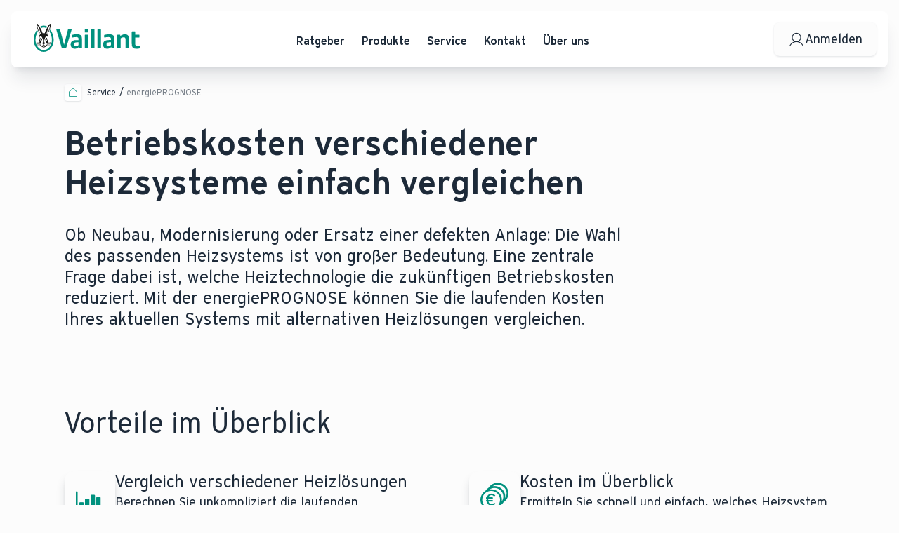

--- FILE ---
content_type: text/html; charset=utf-8
request_url: https://www.vaillant.de/service/energieprognose/
body_size: 31575
content:
<!DOCTYPE html><html lang="de"><head><meta charSet="utf-8" data-next-head=""/><meta name="viewport" content="initial-scale=1.0, width=device-width, viewport-fit=cover" data-next-head=""/><title data-next-head="">energiePROGNOSE | Vaillant</title><meta name="description" content="Mit der energiePROGNOSE bietet Vaillant Ihnen die Möglichkeit, den Wechsel Ihres Heizsystems zu planen" data-next-head=""/><meta http-equiv="Content-Security-Policy" content="default-src &#x27;self&#x27;;script-src &#x27;self&#x27; blob: &#x27;unsafe-eval&#x27; &#x27;unsafe-inline&#x27; *.consentmanager.net *.hotjar.com *.vaillant-group.com *.bee2sea.vaillant-group.com *.bee2sea.azure.vaillant-group.com connect.facebook.net googleads.g.doubleclick.net script.hotjar.com static.hotjar.com www.googleadservices.com www.googletagmanager.com www.recaptcha.net www.gstatic.com *.vaillant.de www.youtube.com *.bing.com *.loyjoy.com *.taboola.com www.redditstatic.com *.optimizely.com *.contentsquare.net *.outbrain.com widget.trustpilot.com;style-src &#x27;self&#x27; &#x27;unsafe-inline&#x27; *.hotjar.com *.vaillant-group.com fonts.googleapis.com www.googletagmanager.com *.vaillant.de *.loyjoy.com;img-src &#x27;self&#x27; blob: data: *.blob.core.windows.net *.consentmanager.net *.hotjar.com *.vaillant-group.com fonts.gstatic.com googleads.g.doubleclick.net www.google.com www.google.de www.googletagmanager.com www.facebook.com i.ytimg.com vaillantdev-media.e-spirit.cloud vaillantqa-media.e-spirit.cloud vaillantprod-media.e-spirit.cloud *.bing.com *.loyjoy.com *.reddit.com *.contentsquare.net cdn.optimizely.com;font-src &#x27;self&#x27; data: *.hotjar.com *.loyjoy.com toolbox.vaillant.de;object-src &#x27;self&#x27; blob:;base-uri &#x27;self&#x27;;form-action &#x27;self&#x27;;connect-src &#x27;self&#x27; *.doubleclick.net *.hotjar.com wss://*.hotjar.com *.hotjar.io *.google.com *.google-analytics.com *.vaillant-group.com www.recaptcha.net vc.hotjar.io *.delivery.consentmanager.net cdn.plyr.io noembed.com *.bing.com *.loyjoy.com *.taboola.com www.facebook.com *.reddit.com *.redditstatic.com toolbox.vaillant.de *.optimizely.com *.googleadservices.com *.google.de *.contentsquare.net *.outbrain.com widget.trustpilot.com secure.trustpilot.com;frame-src blob: *.consentmanager.net *.doubleclick.net *.vaillant-group.com www.googletagmanager.com www.recaptcha.net www.youtube.com www.vaillant-systeme.de widget.trustpilot.com secure.trustpilot.com;media-src vaillantdev-media.e-spirit.cloud vaillantqa-media.e-spirit.cloud vaillantprod-media.e-spirit.cloud cdn.plyr.io;upgrade-insecure-requests;" data-next-head=""/><meta name="google-site-verification" content="0w45mymER5emciyhMw2zsvg1u79yYvuTDEQPCpuzPDY" data-next-head=""/><meta name="referrer" content="strict-origin-when-cross-origin" data-next-head=""/><link rel="preload" href="/fonts/Icons.mdmsdu12.woff2" as="font" type="font/woff2" crossorigin="anonymous"/><link rel="preload" href="/fonts/Vaillant16-Book.woff2" as="font" type="font/woff2" crossorigin="anonymous"/><link rel="preload" href="/fonts/Vaillant16-Demi.woff2" as="font" type="font/woff2" crossorigin="anonymous"/><link rel="preload" href="/fonts/Vaillant16-Heavy.woff2" as="font" type="font/woff2" crossorigin="anonymous"/><link rel="icon" href="/favicons/vaillant.ico" data-next-head=""/><link rel="canonical" href="https://www.vaillant.de/service/energieprognose/" data-next-head=""/><link rel="preconnect" href="https://b.delivery.consentmanager.net" data-next-head=""/><link rel="preconnect" href="https://cdn.consentmanager.net" data-next-head=""/><link rel="preload" href="https://cdn.optimizely.com/js/7922634411.js" as="script" data-next-head=""/><link rel="preconnect" href="https://logx.optimizely.com" data-next-head=""/><link rel="preload" as="image" href="/_next/image/?url=https%3A%2F%2Fvaillantprod-media.e-spirit.cloud%2F34f4c877-448a-42a2-9e55-0275244d8165%2Fimportedmedia%2Fcomfort25-000149-01_IMAGE_21_9.jpg&amp;w=3840&amp;q=75" media="(min-width: 744px)" imageSrcSet="/_next/image/?url=https%3A%2F%2Fvaillantprod-media.e-spirit.cloud%2F34f4c877-448a-42a2-9e55-0275244d8165%2Fimportedmedia%2Fcomfort25-000149-01_IMAGE_21_9.jpg&amp;w=640&amp;q=75 640w, /_next/image/?url=https%3A%2F%2Fvaillantprod-media.e-spirit.cloud%2F34f4c877-448a-42a2-9e55-0275244d8165%2Fimportedmedia%2Fcomfort25-000149-01_IMAGE_21_9.jpg&amp;w=750&amp;q=75 750w, /_next/image/?url=https%3A%2F%2Fvaillantprod-media.e-spirit.cloud%2F34f4c877-448a-42a2-9e55-0275244d8165%2Fimportedmedia%2Fcomfort25-000149-01_IMAGE_21_9.jpg&amp;w=828&amp;q=75 828w, /_next/image/?url=https%3A%2F%2Fvaillantprod-media.e-spirit.cloud%2F34f4c877-448a-42a2-9e55-0275244d8165%2Fimportedmedia%2Fcomfort25-000149-01_IMAGE_21_9.jpg&amp;w=1080&amp;q=75 1080w, /_next/image/?url=https%3A%2F%2Fvaillantprod-media.e-spirit.cloud%2F34f4c877-448a-42a2-9e55-0275244d8165%2Fimportedmedia%2Fcomfort25-000149-01_IMAGE_21_9.jpg&amp;w=1200&amp;q=75 1200w, /_next/image/?url=https%3A%2F%2Fvaillantprod-media.e-spirit.cloud%2F34f4c877-448a-42a2-9e55-0275244d8165%2Fimportedmedia%2Fcomfort25-000149-01_IMAGE_21_9.jpg&amp;w=1920&amp;q=75 1920w, /_next/image/?url=https%3A%2F%2Fvaillantprod-media.e-spirit.cloud%2F34f4c877-448a-42a2-9e55-0275244d8165%2Fimportedmedia%2Fcomfort25-000149-01_IMAGE_21_9.jpg&amp;w=2048&amp;q=75 2048w, /_next/image/?url=https%3A%2F%2Fvaillantprod-media.e-spirit.cloud%2F34f4c877-448a-42a2-9e55-0275244d8165%2Fimportedmedia%2Fcomfort25-000149-01_IMAGE_21_9.jpg&amp;w=3840&amp;q=75 3840w" imageSizes="
    (max-width: 959px) 100vw,
    80vw" data-next-head=""/><link rel="preload" as="image" href="/_next/image/?url=https%3A%2F%2Fvaillantprod-media.e-spirit.cloud%2F34f4c877-448a-42a2-9e55-0275244d8165%2Fimportedmedia%2Fcomfort25-000149-01_IMAGE_4_3.jpg&amp;w=3840&amp;q=75" media="(max-width: 743px)" imageSrcSet="/_next/image/?url=https%3A%2F%2Fvaillantprod-media.e-spirit.cloud%2F34f4c877-448a-42a2-9e55-0275244d8165%2Fimportedmedia%2Fcomfort25-000149-01_IMAGE_4_3.jpg&amp;w=640&amp;q=75 640w, /_next/image/?url=https%3A%2F%2Fvaillantprod-media.e-spirit.cloud%2F34f4c877-448a-42a2-9e55-0275244d8165%2Fimportedmedia%2Fcomfort25-000149-01_IMAGE_4_3.jpg&amp;w=750&amp;q=75 750w, /_next/image/?url=https%3A%2F%2Fvaillantprod-media.e-spirit.cloud%2F34f4c877-448a-42a2-9e55-0275244d8165%2Fimportedmedia%2Fcomfort25-000149-01_IMAGE_4_3.jpg&amp;w=828&amp;q=75 828w, /_next/image/?url=https%3A%2F%2Fvaillantprod-media.e-spirit.cloud%2F34f4c877-448a-42a2-9e55-0275244d8165%2Fimportedmedia%2Fcomfort25-000149-01_IMAGE_4_3.jpg&amp;w=1080&amp;q=75 1080w, /_next/image/?url=https%3A%2F%2Fvaillantprod-media.e-spirit.cloud%2F34f4c877-448a-42a2-9e55-0275244d8165%2Fimportedmedia%2Fcomfort25-000149-01_IMAGE_4_3.jpg&amp;w=1200&amp;q=75 1200w, /_next/image/?url=https%3A%2F%2Fvaillantprod-media.e-spirit.cloud%2F34f4c877-448a-42a2-9e55-0275244d8165%2Fimportedmedia%2Fcomfort25-000149-01_IMAGE_4_3.jpg&amp;w=1920&amp;q=75 1920w, /_next/image/?url=https%3A%2F%2Fvaillantprod-media.e-spirit.cloud%2F34f4c877-448a-42a2-9e55-0275244d8165%2Fimportedmedia%2Fcomfort25-000149-01_IMAGE_4_3.jpg&amp;w=2048&amp;q=75 2048w, /_next/image/?url=https%3A%2F%2Fvaillantprod-media.e-spirit.cloud%2F34f4c877-448a-42a2-9e55-0275244d8165%2Fimportedmedia%2Fcomfort25-000149-01_IMAGE_4_3.jpg&amp;w=3840&amp;q=75 3840w" imageSizes="
    (max-width: 959px) 100vw,
    80vw" data-next-head=""/><link rel="preload" href="/_next/static/chunks/b142fdf8ad333800.css" as="style"/><script id="dataLayer-polyfill" data-nscript="beforeInteractive">window.dataLayer = window.dataLayer || [];</script><script id="dataLayer-init" data-nscript="beforeInteractive">window.dataLayer = window.dataLayer || []; window.dataLayer.push({"page_type":"standard_page","productgroup":"","contentgroup_1":"service","contentgroup_2":"Service"});</script><script id="cmpSettings" data-nscript="beforeInteractive">window.cmp_preview_minwidth = 200; window.cmp_preview_minheight = 100; window.cmp_block_ignoredomains = [];</script><link rel="stylesheet" href="/_next/static/chunks/b142fdf8ad333800.css" data-n-g=""/><noscript data-n-css=""></noscript><script src="https://cdn.consentmanager.net/delivery/js/semiautomatic.min.js" data-cmp-cdid="9a66753d87e2" data-cmp-host="b.delivery.consentmanager.net" data-cmp-cdn="cdn.consentmanager.net" data-cmp-codesrc="1" defer="" data-nscript="beforeInteractive"></script><script defer="" src="/_next/static/chunks/72c675280f540b0c.js"></script><script defer="" src="/_next/static/chunks/a4bdd7ec599658d7.js"></script><script defer="" src="/_next/static/chunks/0e68e3e98d2a9f3e.js"></script><script defer="" src="/_next/static/chunks/7d8ae1da55a27c97.js"></script><script defer="" src="/_next/static/chunks/e20ae3433b1aae4a.js"></script><script defer="" src="/_next/static/chunks/a243797c03821bc4.js"></script><script defer="" src="/_next/static/chunks/8d3ff3f8a046d1ad.js"></script><script defer="" src="/_next/static/chunks/f10f81a43fbf072d.js"></script><script defer="" src="/_next/static/chunks/04c5681f220a507f.js"></script><script defer="" src="/_next/static/chunks/4d408bead5da0430.js"></script><script defer="" src="/_next/static/chunks/79e96d8d24bea871.js"></script><script defer="" src="/_next/static/chunks/8d91f522f7b44d3a.js"></script><script defer="" src="/_next/static/chunks/baf761045b3ca342.js"></script><script defer="" src="/_next/static/chunks/2c3defb6e7bd3cd5.js"></script><script defer="" src="/_next/static/chunks/3ea01013720d4aa0.js"></script><script src="/_next/static/chunks/3fd64f718544af8a.js" defer=""></script><script src="/_next/static/chunks/cd8cd5907a6295c1.js" defer=""></script><script src="/_next/static/chunks/de94f7570016938f.js" defer=""></script><script src="/_next/static/chunks/turbopack-f1a773819660f995.js" defer=""></script><script src="/_next/static/chunks/988cd875f1887b2d.js" defer=""></script><script src="/_next/static/chunks/d0006450328bffd5.js" defer=""></script><script src="/_next/static/chunks/53f43cc15d3f488c.js" defer=""></script><script src="/_next/static/chunks/00b168c2b965d1a8.js" defer=""></script><script src="/_next/static/chunks/27664c0197b01769.js" defer=""></script><script src="/_next/static/chunks/9cde1e7ad9453f8b.js" defer=""></script><script src="/_next/static/chunks/0b1080bdcf291f50.js" defer=""></script><script src="/_next/static/chunks/22856d9f7d06076c.js" defer=""></script><script src="/_next/static/chunks/f0f0799c9011fae8.js" defer=""></script><script src="/_next/static/chunks/turbopack-23442732eea1b728.js" defer=""></script><script src="/_next/static/Cl3QyO0f4WJDf7yrHx61r/_ssgManifest.js" defer=""></script><script src="/_next/static/Cl3QyO0f4WJDf7yrHx61r/_buildManifest.js" defer=""></script><style data-styled="" data-styled-version="6.1.19">:root{--window-inner-height:0px;--window-scroll-pos:0px;--window-scrollbar-width:0px;}/*!sc*/
:focus-visible{outline:none;}/*!sc*/
html{height:100%;scroll-padding-top:20px;}/*!sc*/
html,body{-webkit-text-size-adjust:100%;text-size-adjust:100%;}/*!sc*/
body{--window-viewport-width:calc(100vw - var(--window-scrollbar-width));margin:0;min-height:100vh;letter-spacing:0;text-rendering:optimizelegibility;-moz-osx-font-smoothing:grayscale;-webkit-font-smoothing:antialiased;font-smoothing:antialiased;background-color:#FCFCFC;min-width:320px;scrollbar-gutter:stable both-edges;overflow-x:hidden;}/*!sc*/
body.is-dragging,body.is-dragging-video,body.is-dragging-document,body.is-dragging-slider{user-select:none;}/*!sc*/
body ::selection{color:#fff;background-color:#00826F;opacity:1;}/*!sc*/
*{box-sizing:border-box;font-family:'Vaillant','Arial',sans-serif;}/*!sc*/
p{margin:0;}/*!sc*/
.html-is-freezed{height:calc(var(--window-inner-height) - 1px);}/*!sc*/
.html-is-freezed body{position:relative;padding-right:var(--window-scrollbar-width);top:var(--window-scroll-pos) * -1;height:calc(var(--window-inner-height) + var(--window-scroll-pos) - 1px);overflow:hidden;touch-action:none;}/*!sc*/
.grecaptcha-badge{z-index:10003;}/*!sc*/
html:not(.has-recaptcha) .grecaptcha-badge,html[data-hide-recaptcha] .grecaptcha-badge{display:none!important;}/*!sc*/
@keyframes modal-bounce-in{0%{transform:translate3d(0, 100vh, 0);}50%{transform:translate3d(0, -50px, 0);}100%{transform:translate3d(0, 0, 0);}}/*!sc*/
@keyframes modal-bounce-out{0%{transform:translate3d(0, 0, 0);}20%{transform:translate3d(0, -50px, 0);}100%{transform:translate3d(0, 100vh, 0);}}/*!sc*/
data-styled.g1[id="sc-global-gYzteQ1"]{content:"sc-global-gYzteQ1,"}/*!sc*/
.iNKxac{--section-grid-max-width:var(--window-viewport-width);--section-grid-width:var(--window-viewport-width);--section-grid-gap:12px;--section-grid-content-width:calc(
    var(--window-viewport-width) - var(--section-grid-outer-width) * 2
  );--section-item-width:calc(
    (var(--section-grid-content-width) - var(--section-grid-gap) * 11) / 12
  );--section-item-width-span-4:calc(
    (var(--section-item-width) * 4) + var(--section-grid-gap) * 3
  );--section-item-width-span-5:calc(
    (var(--section-item-width) * 5) + var(--section-grid-gap) * 4
  );--section-item-width-span-6:calc(
    (var(--section-item-width) * 6) + var(--section-grid-gap) * 5
  );--section-item-width-span-8:calc(
    (var(--section-item-width) * 8) + var(--section-grid-gap) * 7
  );--section-item-width-span-10:calc(
    (var(--section-item-width) * 10) + var(--section-grid-gap) * 9
  );display:grid;padding:0 env(safe-area-inset-right) 0 env(safe-area-inset-left);column-gap:var(--section-grid-gap);grid-template-columns:[out-left] calc(var(--section-grid-outer-width) - var(--section-grid-gap)) [section-start] repeat(12, [section-col-start] 1fr [section-col-end]) [section-end] calc(
      var(--section-grid-outer-width) - var(--section-grid-gap)
    ) [out-right];}/*!sc*/
@property --section-grid-outer-width{syntax:'<length>';inherits:true;initial-value:16px;}/*!sc*/
@media screen and (min-width: 744px){.iNKxac{--section-grid-gap:28px;--section-grid-outer-width:32px;}}/*!sc*/
@media screen and (min-width: 1025px){.iNKxac{--section-grid-gap:32px;--section-grid-outer-width:72px;}}/*!sc*/
@media screen and (min-width: 1200px){.iNKxac{--section-grid-gap:40px;--section-grid-outer-width:92px;}}/*!sc*/
@media screen and (min-width: 1521px){.iNKxac{--section-grid-max-width:1920px;--section-grid-width:min(
      var(--window-viewport-width),
      var(--section-grid-max-width)
    );--section-grid-gap:40px;--section-grid-outer-width:calc(
      (
          var(--section-grid-width) - var(--section-grid-content-width) +
            var(--section-grid-gap)
        ) / 2
    );--section-grid-content-width:1440px;--section-item-width:80px;grid-template-columns:[out-left] 1fr [section-start] repeat(
        12,
        [section-col-start] 80px [section-col-end]
      ) [section-end] 1fr [out-right];margin:0 auto;min-width:min(var(--section-grid-max-width), var(--window-viewport-width));max-width:var(--section-grid-max-width);}}/*!sc*/
.vUlfY{--section-grid-max-width:var(--window-viewport-width);--section-grid-width:var(--window-viewport-width);--section-grid-gap:12px;--section-grid-content-width:calc(
    var(--window-viewport-width) - var(--section-grid-outer-width) * 2
  );--section-item-width:calc(
    (var(--section-grid-content-width) - var(--section-grid-gap) * 11) / 12
  );--section-item-width-span-4:calc(
    (var(--section-item-width) * 4) + var(--section-grid-gap) * 3
  );--section-item-width-span-5:calc(
    (var(--section-item-width) * 5) + var(--section-grid-gap) * 4
  );--section-item-width-span-6:calc(
    (var(--section-item-width) * 6) + var(--section-grid-gap) * 5
  );--section-item-width-span-8:calc(
    (var(--section-item-width) * 8) + var(--section-grid-gap) * 7
  );--section-item-width-span-10:calc(
    (var(--section-item-width) * 10) + var(--section-grid-gap) * 9
  );display:grid;padding:0 env(safe-area-inset-right) 0 env(safe-area-inset-left);column-gap:var(--section-grid-gap);grid-template-columns:[out-left] calc(var(--section-grid-outer-width) - var(--section-grid-gap)) [section-start] repeat(12, [section-col-start] 1fr [section-col-end]) [section-end] calc(
      var(--section-grid-outer-width) - var(--section-grid-gap)
    ) [out-right];margin-bottom:2.5rem;}/*!sc*/
@property --section-grid-outer-width{syntax:'<length>';inherits:true;initial-value:16px;}/*!sc*/
@media screen and (min-width: 744px){.vUlfY{--section-grid-gap:28px;--section-grid-outer-width:32px;}}/*!sc*/
@media screen and (min-width: 1025px){.vUlfY{--section-grid-gap:32px;--section-grid-outer-width:72px;}}/*!sc*/
@media screen and (min-width: 1200px){.vUlfY{--section-grid-gap:40px;--section-grid-outer-width:92px;}}/*!sc*/
@media screen and (min-width: 1521px){.vUlfY{--section-grid-max-width:1920px;--section-grid-width:min(
      var(--window-viewport-width),
      var(--section-grid-max-width)
    );--section-grid-gap:40px;--section-grid-outer-width:calc(
      (
          var(--section-grid-width) - var(--section-grid-content-width) +
            var(--section-grid-gap)
        ) / 2
    );--section-grid-content-width:1440px;--section-item-width:80px;grid-template-columns:[out-left] 1fr [section-start] repeat(
        12,
        [section-col-start] 80px [section-col-end]
      ) [section-end] 1fr [out-right];margin:0 auto;min-width:min(var(--section-grid-max-width), var(--window-viewport-width));max-width:var(--section-grid-max-width);}}/*!sc*/
@media screen and (min-width: 960px){.vUlfY{margin-bottom:5rem;}}/*!sc*/
data-styled.g2[id="styles__SectionGrid-sc-61728787-0"]{content:"iNKxac,vUlfY,"}/*!sc*/
.bIPCth{margin:0;color:#1D2A39;text-align:left;font-weight:600;}/*!sc*/
@media screen and (max-width: 959px){.bIPCth{font-size:0.875rem;line-height:1.25rem;}}/*!sc*/
@media screen and (min-width: 960px){.bIPCth{font-size:1rem;line-height:1.625rem;}}/*!sc*/
.kRMgHl{margin:0;color:#1D2A39;text-align:left;font-weight:600;}/*!sc*/
@media screen and (max-width: 959px){.kRMgHl{font-size:1.5rem;line-height:1.625rem;}}/*!sc*/
@media screen and (min-width: 960px){.kRMgHl{font-size:3rem;line-height:3.5rem;}}/*!sc*/
.bMIRuB{margin:0;color:#1D2A39;text-align:left;font-weight:400;}/*!sc*/
@media screen and (max-width: 959px){.bMIRuB{font-size:1.25rem;line-height:1.375rem;}}/*!sc*/
@media screen and (min-width: 960px){.bMIRuB{font-size:1.5rem;line-height:1.875rem;}}/*!sc*/
.bsQhQk{margin:0;color:#1D2A39;text-align:left;font-weight:400;}/*!sc*/
@media screen and (max-width: 959px){.bsQhQk{font-size:1.375rem;line-height:1.5rem;}}/*!sc*/
@media screen and (min-width: 960px){.bsQhQk{font-size:2.5rem;line-height:2.625rem;}}/*!sc*/
.dNlMuK{margin:0;color:#1D2A39;text-align:left;font-weight:400;max-width:60rem;display:flex;flex-direction:column;gap:2rem;}/*!sc*/
@media screen and (max-width: 959px){.dNlMuK{font-size:1rem;line-height:1.5rem;}}/*!sc*/
@media screen and (min-width: 960px){.dNlMuK{font-size:1.125rem;line-height:1.75rem;}}/*!sc*/
.bCwIIJ{margin:0;color:#FCFCFC;text-align:left;font-weight:400;}/*!sc*/
@media screen and (max-width: 959px){.bCwIIJ{font-size:1.375rem;line-height:1.5rem;}}/*!sc*/
@media screen and (min-width: 960px){.bCwIIJ{font-size:2.5rem;line-height:2.625rem;}}/*!sc*/
.fZLooL{margin:0;color:#FCFCFC;text-align:left;font-weight:400;max-width:60rem;display:flex;flex-direction:column;gap:2rem;}/*!sc*/
@media screen and (max-width: 959px){.fZLooL{font-size:1rem;line-height:1.5rem;}}/*!sc*/
@media screen and (min-width: 960px){.fZLooL{font-size:1.125rem;line-height:1.75rem;}}/*!sc*/
.hWpQwc{margin:0;color:#00826F;text-align:left;font-weight:600;text-transform:uppercase;letter-spacing:0.08em;letter-spacing:0.08em;}/*!sc*/
@media screen and (max-width: 959px){.hWpQwc{font-size:0.75rem;line-height:0.875rem;}}/*!sc*/
@media screen and (min-width: 960px){.hWpQwc{font-size:0.875rem;line-height:1rem;}}/*!sc*/
.juhVbg{margin:0;color:#FCFCFC;text-align:left;font-weight:600;}/*!sc*/
@media screen and (max-width: 959px){.juhVbg{font-size:0.875rem;line-height:1.25rem;}}/*!sc*/
@media screen and (min-width: 960px){.juhVbg{font-size:1rem;line-height:1.625rem;}}/*!sc*/
.feeRdX{margin:0;color:#FCFCFC;text-align:left;font-weight:400;}/*!sc*/
@media screen and (max-width: 959px){.feeRdX{font-size:0.875rem;line-height:1.375rem;}}/*!sc*/
@media screen and (min-width: 960px){.feeRdX{font-size:0.875rem;line-height:1.25rem;}}/*!sc*/
.kZkrXK{margin:0;color:#FCFCFC;text-align:left;font-weight:400;}/*!sc*/
@media screen and (max-width: 959px){.kZkrXK{font-size:0.875rem;line-height:1.25rem;}}/*!sc*/
@media screen and (min-width: 960px){.kZkrXK{font-size:1rem;line-height:1.625rem;}}/*!sc*/
.fTsA-dy{margin:0;color:#1D2A39;text-align:left;font-weight:400;}/*!sc*/
@media screen and (max-width: 959px){.fTsA-dy{font-size:2rem;line-height:2.25rem;}}/*!sc*/
@media screen and (min-width: 960px){.fTsA-dy{font-size:2rem;line-height:2.625rem;}}/*!sc*/
data-styled.g4[id="styles__Text-sc-cb3d7bf4-0"]{content:"bIPCth,kRMgHl,bMIRuB,bsQhQk,dNlMuK,bCwIIJ,fZLooL,hWpQwc,juhVbg,feeRdX,kZkrXK,fTsA-dy,"}/*!sc*/
.jBQJVK{font-family:Icons;line-height:1;}/*!sc*/
.jBQJVK::before{content:"\f187";color:#1D2A39;transition:color 0.3s ease;font-size:1.5rem;}/*!sc*/
.iTbcMU{font-family:Icons;line-height:1;}/*!sc*/
.iTbcMU::before{content:"\f225";color:#00917E;transition:color 0.3s ease;font-size:1rem;}/*!sc*/
.kWGWMh{font-family:Icons;line-height:1;}/*!sc*/
.kWGWMh::before{content:"\f172";color:#00917E;transition:color 0.3s ease;font-size:2.5rem;}/*!sc*/
.bnjbpN{font-family:Icons;line-height:1;}/*!sc*/
.bnjbpN::before{content:"\f18a";color:#00917E;transition:color 0.3s ease;font-size:2.5rem;}/*!sc*/
.dLzNCx{font-family:Icons;line-height:1;}/*!sc*/
.dLzNCx::before{content:"\f194";color:#00917E;transition:color 0.3s ease;font-size:2.5rem;}/*!sc*/
.zRTkv{font-family:Icons;line-height:1;}/*!sc*/
.zRTkv::before{content:"\f15b";color:#00917E;transition:color 0.3s ease;font-size:2.5rem;}/*!sc*/
.gdymHJ{font-family:Icons;line-height:1;}/*!sc*/
.gdymHJ::before{content:"\f1a0";color:#FCFCFC;transition:color 0.3s ease;font-size:1.5rem;}/*!sc*/
.hyKfxJ{font-family:Icons;line-height:1;}/*!sc*/
.hyKfxJ::before{content:"\f110";color:#FCFCFC;transition:color 0.3s ease;font-size:2rem;}/*!sc*/
.fPUfnP{font-family:Icons;line-height:1;}/*!sc*/
.fPUfnP::before{content:"\f112";color:#FCFCFC;transition:color 0.3s ease;font-size:2rem;}/*!sc*/
.ddLwlJ{font-family:Icons;line-height:1;}/*!sc*/
.ddLwlJ::before{content:"\f264";color:#FCFCFC;transition:color 0.3s ease;font-size:2rem;}/*!sc*/
.dkXgri{font-family:Icons;line-height:1;}/*!sc*/
.dkXgri::before{content:"\f113";color:#FCFCFC;transition:color 0.3s ease;font-size:2rem;}/*!sc*/
.iIwUqK{font-family:Icons;line-height:1;}/*!sc*/
.iIwUqK::before{content:"\f1a8";color:#FCFCFC;transition:color 0.3s ease;font-size:1rem;}/*!sc*/
.fOpfgN{font-family:Icons;line-height:1;}/*!sc*/
.fOpfgN::before{content:"\f103";color:#1D2A39;transition:color 0.3s ease;font-size:2.5rem;}/*!sc*/
.eiiRiQ{font-family:Icons;line-height:1;}/*!sc*/
.eiiRiQ::before{content:"\f187";color:#1D2A39;transition:color 0.3s ease;font-size:2rem;}/*!sc*/
@media screen and (min-width: 960px){.eiiRiQ::before{font-size:1.5rem;}}/*!sc*/
.uRjtM{font-family:Icons;line-height:1;}/*!sc*/
.uRjtM::before{content:"\f108";color:#00917E;transition:color 0.3s ease;font-size:2.5rem;}/*!sc*/
data-styled.g5[id="styles__Icon-sc-9f705cf2-0"]{content:"jBQJVK,iTbcMU,kWGWMh,bnjbpN,dLzNCx,zRTkv,gdymHJ,hyKfxJ,fPUfnP,ddLwlJ,dkXgri,iIwUqK,fOpfgN,eiiRiQ,uRjtM,"}/*!sc*/
.SCFJM{--button-height:2.5rem;background:none;color:inherit;border:none;padding:0;font:inherit;cursor:pointer;outline:none;text-align:inherit;position:relative;display:inline-flex;flex-direction:row;justify-content:center;align-items:center;gap:0.5rem;text-align:center;min-height:var(--button-height);font-size:var(--button-font-size);padding:0.25rem var(--button-padding);overflow-wrap:anywhere;border-radius:0.5rem;color:#1D2A39;background:#FCFCFC;box-shadow:0 1px 2px -1px rgba(29,42,57,0.1),0 1px 3px rgba(29,42,57,0.1);transition:box-shadow 0.35s linear;}/*!sc*/
@media screen and (max-width: 959px){.SCFJM{--button-font-size:1rem;--button-padding:0.5rem;}}/*!sc*/
@media screen and (min-width: 960px){.SCFJM{--button-font-size:1.125rem;--button-padding:1.25rem;}}/*!sc*/
.SCFJM [data-button-text]{text-align:left;}/*!sc*/
@media screen and (max-width: 743px){.SCFJM{width:var(--button-height);height:var(--button-height);}}/*!sc*/
.SCFJM:not(.disabled):active{box-shadow:inset 0 2px 4px -2px rgba(29,42,57,0.1),inset 0 4px 6px -1px rgba(29,42,57,0.1);}/*!sc*/
.SCFJM:not(.disabled, :disabled, :active):focus-visible{outline-offset:0.25rem;outline:1px dashed #005949;}/*!sc*/
@media (pointer: fine){.SCFJM:not(:disabled, .disabled, :focus-visible, :active):hover{box-shadow:0 2px 4px -2px rgba(29,42,57,0.1),0 4px 6px -1px rgba(29,42,57,0.1);}}/*!sc*/
@media screen and (max-width: 743px){.SCFJM{padding-left:calc(var(--button-padding) - 0.5rem);padding-right:calc(var(--button-padding) - 0.5rem);gap:0;}.SCFJM >[data-button-text]{width:0;height:0;font-size:0;}}/*!sc*/
.SCFJM:disabled{cursor:not-allowed;}/*!sc*/
.hhpVyI{--button-height:3rem;background:none;color:inherit;border:none;padding:0;font:inherit;cursor:pointer;outline:none;text-align:inherit;position:relative;display:inline-flex;flex-direction:row;justify-content:center;align-items:center;gap:0.5rem;text-align:center;min-height:var(--button-height);font-size:var(--button-font-size);padding:0.25rem var(--button-padding);overflow-wrap:anywhere;border-radius:0.5rem;color:#1D2A39;background:#FCFCFC;box-shadow:0 1px 2px -1px rgba(29,42,57,0.1),0 1px 3px rgba(29,42,57,0.1);transition:box-shadow 0.35s linear;}/*!sc*/
@media screen and (max-width: 959px){.hhpVyI{--button-font-size:1rem;--button-padding:1rem;}}/*!sc*/
@media screen and (min-width: 960px){.hhpVyI{--button-font-size:1.125rem;--button-padding:1.25rem;}}/*!sc*/
.hhpVyI [data-button-text]{text-align:left;}/*!sc*/
@media screen and (max-width: 743px){.hhpVyI{width:var(--button-height);height:var(--button-height);}}/*!sc*/
.hhpVyI:not(.disabled):active{box-shadow:inset 0 2px 4px -2px rgba(29,42,57,0.1),inset 0 4px 6px -1px rgba(29,42,57,0.1);}/*!sc*/
.hhpVyI:not(.disabled, :disabled, :active):focus-visible{outline-offset:0.25rem;outline:1px dashed #005949;}/*!sc*/
@media (pointer: fine){.hhpVyI:not(:disabled, .disabled, :focus-visible, :active):hover{box-shadow:0 2px 4px -2px rgba(29,42,57,0.1),0 4px 6px -1px rgba(29,42,57,0.1);}}/*!sc*/
@media screen and (max-width: 743px){.hhpVyI{padding-left:calc(var(--button-padding) - 0.5rem);padding-right:calc(var(--button-padding) - 0.5rem);gap:0;}.hhpVyI >[data-button-text]{width:0;height:0;font-size:0;}}/*!sc*/
.hhpVyI:disabled{cursor:not-allowed;}/*!sc*/
.dASuee{--button-height:3.5rem;background:none;color:inherit;border:none;padding:0;font:inherit;cursor:pointer;outline:none;text-align:inherit;position:relative;display:inline-flex;flex-direction:row;justify-content:center;align-items:center;gap:0.5rem;text-align:center;min-height:var(--button-height);font-size:var(--button-font-size);padding:0.25rem var(--button-padding);overflow-wrap:anywhere;border-radius:0.5rem;background:radial-gradient(81.5% 243.37% at 5.08% 13%, #FCFCFC 0%, #F4F4F5 100%);box-shadow:0 1px 2px -1px rgba(29,42,57,0.1),0 1px 3px rgba(29,42,57,0.1);transition:box-shadow 0.35s linear;}/*!sc*/
@media screen and (max-width: 959px){.dASuee{--button-font-size:1rem;--button-padding:1.25rem;}}/*!sc*/
@media screen and (min-width: 960px){.dASuee{--button-font-size:1.125rem;--button-padding:1.5rem;}}/*!sc*/
.dASuee [data-button-text]{text-align:left;}/*!sc*/
@media screen and (max-width: 959px){.dASuee{width:100%;}}/*!sc*/
.dASuee::after{content:'';position:absolute;inset:0;border-radius:inherit;pointer-events:none;z-index:0;background:radial-gradient(81.5% 243.37% at 5.08% 13%, #FCFCFC 0%, #F4F4F5 100%);opacity:0;transition:opacity 0.35s linear;}/*!sc*/
.dASuee >*{position:relative;z-index:1;}/*!sc*/
.dASuee [data-button-text]{color:transparent;background:radial-gradient(81.5% 243.37% at 5.08% 13%, #00917E 0%, #006D5C 100%);background-clip:text;}/*!sc*/
.dASuee:disabled{cursor:not-allowed;background:#E8EAEB;}/*!sc*/
.dASuee:disabled [data-button-text]{color:#A5AAB0;}/*!sc*/
.dASuee:not(:disabled):active{box-shadow:inset 0 2px 4px -2px rgba(29,42,57,0.1),inset 0 4px 6px -1px rgba(29,42,57,0.1);}/*!sc*/
.dASuee:not(:disabled, :active):focus-visible{outline-offset:0.25rem;outline:1px dashed #005949;}/*!sc*/
@media (pointer: fine){[data-parent-hover-trigger]:hover .dASuee,.dASuee:not(:disabled, :focus-visible, :active):hover{box-shadow:0 8px 10px -6px rgba(29,42,57,0.25),0 20px 25px -5px rgba(29,42,57,0.15);}[data-parent-hover-trigger]:hover .dASuee::after,.dASuee:not(:disabled, :focus-visible, :active):hover::after{opacity:1;}}/*!sc*/
.dASuee:disabled{cursor:not-allowed;}/*!sc*/
.fGlhvz{--button-height:3rem;background:none;color:inherit;border:none;padding:0;font:inherit;cursor:pointer;outline:none;text-align:inherit;position:relative;display:inline-flex;flex-direction:row;justify-content:center;align-items:center;gap:0.5rem;text-align:center;min-height:var(--button-height);font-size:var(--button-font-size);padding:0.25rem var(--button-padding);overflow-wrap:anywhere;border-radius:0.5rem;width:var(--button-height);height:var(--button-height);--secondary-color:#FCFCFC;color:var(--secondary-color);border:1px solid transparent;}/*!sc*/
@media screen and (max-width: 959px){.fGlhvz{--button-font-size:1rem;--button-padding:1.25rem;}}/*!sc*/
@media screen and (min-width: 960px){.fGlhvz{--button-font-size:1.125rem;--button-padding:1.5rem;}}/*!sc*/
.fGlhvz [data-button-text]{text-align:left;}/*!sc*/
.fGlhvz >*{opacity:1;transition:opacity 0.35s linear;}/*!sc*/
.fGlhvz::before{content:'';position:absolute;top:0;left:0;width:100%;height:100%;border-radius:0.5rem;transition:box-shadow 0.35s linear;box-shadow:0 0 0 1px var(--secondary-color),inset 0 0 0 1px transparent;}/*!sc*/
.fGlhvz:disabled{cursor:not-allowed;color:#D2D4D7;}/*!sc*/
.fGlhvz:disabled::before{box-shadow:0 0 0 1px #E8EAEB;}/*!sc*/
.fGlhvz:not(:disabled):active::before{box-shadow:0 0 0 2px var(--secondary-color),inset 0 0 0 1px var(--secondary-color);}/*!sc*/
.fGlhvz:not(:disabled, :active):focus-visible{outline-color:#FCFCFC;box-shadow:0 0 0 1px var(--secondary-color),inset 0 0 0 1px var(--secondary-color);}/*!sc*/
@media (pointer: fine){.fGlhvz:not(:disabled, :focus-visible, :active):hover{color:rgba(252,252,252,0.7);}.fGlhvz:not(:disabled, :focus-visible, :active):hover >*{opacity:0.7;}.fGlhvz:not(:disabled, :focus-visible, :active):hover::before{--secondary-hover-color:rgba(252,252,252,0.8);box-shadow:0 0 0 1px var(--secondary-hover-color),inset 0 0 0 1px var(--secondary-hover-color);}}/*!sc*/
.fGlhvz:disabled{cursor:not-allowed;}/*!sc*/
.YTTza{--button-height:4rem;background:none;color:inherit;border:none;padding:0;font:inherit;cursor:pointer;outline:none;text-align:inherit;position:relative;display:inline-flex;flex-direction:row;justify-content:center;align-items:center;gap:0.5rem;text-align:center;min-height:var(--button-height);font-size:var(--button-font-size);padding:0.25rem var(--button-padding);overflow-wrap:anywhere;border-radius:0.5rem;width:100%;color:#1D2A39;background:#FCFCFC;box-shadow:0 1px 2px -1px rgba(29,42,57,0.1),0 1px 3px rgba(29,42,57,0.1);transition:box-shadow 0.35s linear;}/*!sc*/
@media screen and (max-width: 959px){.YTTza{--button-font-size:1rem;--button-padding:1.25rem;}}/*!sc*/
@media screen and (min-width: 960px){.YTTza{--button-font-size:1.125rem;--button-padding:1.5rem;}}/*!sc*/
.YTTza [data-button-text]{text-align:left;}/*!sc*/
.YTTza:not(.disabled):active{box-shadow:inset 0 2px 4px -2px rgba(29,42,57,0.1),inset 0 4px 6px -1px rgba(29,42,57,0.1);}/*!sc*/
.YTTza:not(.disabled, :disabled, :active):focus-visible{outline-offset:0.25rem;outline:1px dashed #005949;}/*!sc*/
@media (pointer: fine){.YTTza:not(:disabled, .disabled, :focus-visible, :active):hover{box-shadow:0 2px 4px -2px rgba(29,42,57,0.1),0 4px 6px -1px rgba(29,42,57,0.1);}}/*!sc*/
.YTTza:disabled{cursor:not-allowed;}/*!sc*/
data-styled.g8[id="styles__Button-sc-d5df10db-0"]{content:"SCFJM,hhpVyI,dASuee,fGlhvz,YTTza,"}/*!sc*/
.iztLpQ{text-decoration:none;color:#1D2A39;}/*!sc*/
.iztLpQ:not([aria-disabled='true']):focus-visible{outline-offset:0.375rem;outline:1px dashed #005949;}/*!sc*/
data-styled.g18[id="styles__Link-sc-218509bd-0"]{content:"iztLpQ,"}/*!sc*/
.jxuath{--height:0px;--duration:350ms;height:var(--height);overflow-y:hidden;transition:height var(--duration) cubic-bezier(0.25, 0.46, 0.45, 0.94);}/*!sc*/
data-styled.g27[id="styles__ContentWrapper-sc-db2622b6-0"]{content:"jxuath,"}/*!sc*/
.eQZSoe{grid-column:section-start/section-end;}/*!sc*/
.eftGs{grid-column:section-start/section-end;}/*!sc*/
@media screen and (min-width: 960px){.eftGs{grid-column:section-start/section-col-end -3;}}/*!sc*/
@media screen and (min-width: 1025px){.eftGs{grid-column:section-start/section-col-end -4;}}/*!sc*/
.gTwDHK{grid-column:out-left/out-right;}/*!sc*/
data-styled.g28[id="styles__LayoutContainer-sc-fa7eb2d6-0"]{content:"eQZSoe,eftGs,gTwDHK,"}/*!sc*/
.liqrEu{background-color:#1D2A39;}/*!sc*/
data-styled.g29[id="styles__Footer-sc-6eb0b6c2-0"]{content:"liqrEu,"}/*!sc*/
.kxXvoC{position:relative;}/*!sc*/
data-styled.g30[id="styles__StyledLayoutContainer-sc-6eb0b6c2-1"]{content:"kxXvoC,"}/*!sc*/
.gBQHAz{position:relative;top:-72px;display:flex;flex-direction:column;margin:0 auto;background:radial-gradient(81.5% 243.37% at 5.08% 13%, #00917E 0%, #006D5C 100%);}/*!sc*/
.gBQHAz::before{content:'';display:block;position:absolute;left:0;top:0;width:100%;height:100%;opacity:0.4;background:radial-gradient(81.5% 243.37% at 5.08% 13%, #00917E 0%, #006D5C 100%),url('/images/texture.webp') no-repeat top center;background-size:cover;background-blend-mode:multiply;pointer-events:none;}/*!sc*/
@media screen and (max-width: 1199px){.gBQHAz::before{background:radial-gradient(81.5% 243.37% at 5.08% 13%, #00917E 0%, #006D5C 100%),url('/images/texture_background_pattern.webp');}}/*!sc*/
data-styled.g31[id="styles__FooterTop-sc-6eb0b6c2-2"]{content:"gBQHAz,"}/*!sc*/
.gylwxE{position:relative;display:flex;flex-direction:column;padding:1rem 1rem 0;}/*!sc*/
@media screen and (min-width: 744px){.gylwxE{padding:2rem 2rem 0;}}/*!sc*/
data-styled.g32[id="styles__FooterContent-sc-6eb0b6c2-3"]{content:"gylwxE,"}/*!sc*/
.eEBbBJ{height:1rem;background-color:#1D2A39;clip-path:url('#footer_curve');}/*!sc*/
@media screen and (min-width: 744px){.eEBbBJ{height:2.375rem;}}/*!sc*/
@media screen and (min-width: 960px){.eEBbBJ{height:2.8125rem;}}/*!sc*/
@media screen and (min-width: 1200px){.eEBbBJ{height:3.5625rem;}}/*!sc*/
@media screen and (min-width: 1441px){.eEBbBJ{height:3.875rem;}}/*!sc*/
data-styled.g33[id="styles__FooterCurve-sc-6eb0b6c2-4"]{content:"eEBbBJ,"}/*!sc*/
.beGudu >p{margin-top:1rem;margin-bottom:2.5rem;}/*!sc*/
@media screen and (min-width: 744px){.beGudu >p{margin-top:-1.5rem;margin-bottom:2rem;}}/*!sc*/
.beGudu >p a{white-space:nowrap;}/*!sc*/
data-styled.g34[id="styles__FooterBottom-sc-6eb0b6c2-5"]{content:"beGudu,"}/*!sc*/
.hgKPQa{display:flex;flex-flow:row-reverse wrap;justify-content:space-between;align-items:center;gap:2rem;}/*!sc*/
data-styled.g35[id="styles__TopIconsContainer-sc-6eb0b6c2-6"]{content:"hgKPQa,"}/*!sc*/
.bIqcuj{display:flex;align-items:center;justify-content:flex-start;flex-wrap:wrap;gap:1rem;}/*!sc*/
@media screen and (min-width: 744px){.bIqcuj{gap:1.5rem;}}/*!sc*/
data-styled.g36[id="styles__SocialLinks-sc-6eb0b6c2-7"]{content:"bIqcuj,"}/*!sc*/
.liYxKB{display:none;grid-template-columns:repeat(4, 1fr);gap:2rem;padding-top:4rem;}/*!sc*/
@media screen and (min-width: 1200px){.liYxKB{display:grid;}}/*!sc*/
data-styled.g37[id="styles__TopLinks-sc-6eb0b6c2-8"]{content:"liYxKB,"}/*!sc*/
.icAjaa{display:flex;flex-direction:column;gap:0.75rem;}/*!sc*/
data-styled.g38[id="styles__TopLink-sc-6eb0b6c2-9"]{content:"icAjaa,"}/*!sc*/
.hSBfkN{display:flex;flex-direction:column;gap:0.5rem;}/*!sc*/
data-styled.g39[id="styles__TopLinksWrapper-sc-6eb0b6c2-10"]{content:"hSBfkN,"}/*!sc*/
.jWRVtt{margin-top:48px;}/*!sc*/
@media screen and (min-width: 1200px){.jWRVtt{display:none;}}/*!sc*/
data-styled.g40[id="styles__Accordion-sc-6eb0b6c2-11"]{content:"jWRVtt,"}/*!sc*/
.kYKNEo{border-bottom:1px solid #D2D4D7;}/*!sc*/
data-styled.g41[id="styles__AccordionItem-sc-6eb0b6c2-12"]{content:"kYKNEo,"}/*!sc*/
.iIMABR{padding:0.5rem 0 2rem;display:flex;flex-direction:column;gap:1rem;}/*!sc*/
data-styled.g42[id="styles__AccordionContent-sc-6eb0b6c2-13"]{content:"iIMABR,"}/*!sc*/
.iEmSTu{background:none;color:inherit;border:none;padding:0;font:inherit;cursor:pointer;outline:none;text-align:inherit;width:100%;display:flex;justify-content:space-between;align-items:center;gap:1.5rem;padding:0.75rem 0;}/*!sc*/
.iEmSTu:focus-visible{outline-offset:0;outline:1px dashed #005949;}/*!sc*/
data-styled.g43[id="styles__AccordionTop-sc-6eb0b6c2-14"]{content:"iEmSTu,"}/*!sc*/
.gGgKsY{transform:rotate(0);transition:transform 0.35s;}/*!sc*/
data-styled.g44[id="styles__IconWrapper-sc-6eb0b6c2-15"]{content:"gGgKsY,"}/*!sc*/
.bRRLUj{position:relative;display:flex;justify-content:center;align-items:flex-end;margin:5rem 0 3.5rem;height:2.8125rem;}/*!sc*/
@media screen and (min-width: 744px){.bRRLUj{margin-bottom:2.5rem;}}/*!sc*/
@media screen and (min-width: 960px){.bRRLUj{margin:4.5rem 0 3rem;height:3.125rem;}}/*!sc*/
@media screen and (min-width: 1200px){.bRRLUj{margin-top:4rem;height:3.4375rem;}}/*!sc*/
data-styled.g45[id="styles__LogoWrapper-sc-6eb0b6c2-16"]{content:"bRRLUj,"}/*!sc*/
.cayVRZ{display:flex;flex-wrap:wrap;justify-content:center;gap:1.5rem 0;padding-bottom:24px;margin-bottom:2rem;}/*!sc*/
@media screen and (max-width: 743px){.cayVRZ{flex-direction:column;align-items:center;margin-bottom:0.5rem;}}/*!sc*/
data-styled.g46[id="styles__BottomLinks-sc-6eb0b6c2-17"]{content:"cayVRZ,"}/*!sc*/
.hknroM{display:none;}/*!sc*/
@media screen and (min-width: 744px){.hknroM{display:block;padding:0 0.75rem;}}/*!sc*/
data-styled.g47[id="styles__BottomLinksDelimiter-sc-6eb0b6c2-18"]{content:"hknroM,"}/*!sc*/
.gfqbvi{display:flex;justify-content:center;}/*!sc*/
data-styled.g48[id="styles__Copyright-sc-6eb0b6c2-19"]{content:"gfqbvi,"}/*!sc*/
.Gjprt{display:none;}/*!sc*/
@media screen and (min-width: 1200px){.Gjprt{display:flex;gap:1rem;height:100%;margin:0 3rem 0 0.5rem;padding-top:0.3125rem;}}/*!sc*/
data-styled.g50[id="styles__NavWrapper-sc-e9f738a6-0"]{content:"Gjprt,"}/*!sc*/
.hWBEut{background:none;color:inherit;border:none;padding:0;font:inherit;cursor:pointer;outline:none;text-align:inherit;position:relative;display:flex;align-items:center;justify-content:center;overflow:hidden;padding:0 0.75rem;}/*!sc*/
.hWBEut >a{display:flex;align-items:center;justify-content:center;height:100%;}/*!sc*/
.hWBEut::after{content:'';position:absolute;bottom:-4px;width:calc(100% - 1.5rem);height:4px;background:radial-gradient(81.5% 243.37% at 5.08% 13%, #00917E 0%, #006D5C 100%);transition:bottom 0.3s ease;}/*!sc*/
.hWBEut:focus-visible>span,.hWBEut >a:focus-visible>span{outline-offset:0.25rem;outline:1px dashed #005949;}/*!sc*/
@media (pointer: fine){.hWBEut.active::after,.hWBEut:hover::after{bottom:0;}}/*!sc*/
data-styled.g51[id="styles__NavItem-sc-e9f738a6-1"]{content:"hWBEut,"}/*!sc*/
.gcWEAP{position:absolute;padding:0 1rem;width:100%;z-index:10004;}/*!sc*/
.html-is-freezed .gcWEAP{padding-right:calc(var(--window-scrollbar-width) + 1rem);}/*!sc*/
.gcWEAP html:not(.html-is-freezed){transition:padding-right 300ms;}/*!sc*/
@media screen and (min-width: 960px){.gcWEAP{padding-top:1rem;}}/*!sc*/
data-styled.g56[id="styles__Header-sc-af0ee81d-0"]{content:"gcWEAP,"}/*!sc*/
.ddtySo{position:relative;margin:0 auto;width:100%;max-width:2240px;display:grid;grid-template-columns:1fr auto 1fr;grid-template-areas:'left center right';justify-content:center;align-items:center;height:3.5rem;padding:0 1.5rem 0 0.5rem;background-color:#fff;box-shadow:0 8px 10px -6px rgba(29,42,57,0.1),0 20px 25px -5px rgba(29,42,57,0.1);border-bottom-left-radius:0.5rem;border-bottom-right-radius:0.5rem;z-index:10006;}/*!sc*/
@media screen and (min-width: 960px){.ddtySo{border-radius:0.5rem;}}/*!sc*/
@media screen and (min-width: 1200px){.ddtySo{display:flex;justify-content:space-between;align-items:center;height:5rem;padding:0 1rem 0 2rem;}}/*!sc*/
@media screen and (min-width: 1441px){.ddtySo{padding-left:2.5rem;}}/*!sc*/
data-styled.g57[id="styles__HeaderWrapper-sc-af0ee81d-1"]{content:"ddtySo,"}/*!sc*/
@media screen and (max-width: 1199px){.khrDbE{grid-area:center;}}/*!sc*/
data-styled.g58[id="styles__LogoWrapper-sc-af0ee81d-2"]{content:"khrDbE,"}/*!sc*/
.kgRAUQ{width:120.88px;height:32px;cursor:pointer;user-select:none;-webkit-user-drag:none;}/*!sc*/
@media screen and (min-width: 1200px){.kgRAUQ{width:151.11px;height:40px;}}/*!sc*/
data-styled.g59[id="styles__Logo-sc-af0ee81d-3"]{content:"kgRAUQ,"}/*!sc*/
.eAYuoh{background:none;color:inherit;border:none;padding:0;font:inherit;cursor:pointer;outline:none;text-align:inherit;grid-area:right;justify-self:end;display:flex;align-items:center;cursor:pointer;}/*!sc*/
.eAYuoh:focus-visible{outline-offset:0.25rem;outline:1px dashed #005949;}/*!sc*/
@media screen and (min-width: 1200px){.eAYuoh{display:none;}}/*!sc*/
.eAYuoh >svg{width:32px;height:32px;fill:#00917E;}/*!sc*/
@media (pointer: fine){.eAYuoh:hover svg{fill:#005949;}}/*!sc*/
data-styled.g60[id="styles__BurgerMenu-sc-af0ee81d-4"]{content:"eAYuoh,"}/*!sc*/
.mKeJP{display:flex;flex-direction:row;align-items:stretch;}/*!sc*/
data-styled.g61[id="styles__RightContent-sc-af0ee81d-5"]{content:"mKeJP,"}/*!sc*/
.bOxJpE{display:none;}/*!sc*/
@media screen and (max-width: 1199px){.bOxJpE{display:block;}}/*!sc*/
data-styled.g63[id="styles__ProfessionalButtonWrapperMobile-sc-af0ee81d-7"]{content:"bOxJpE,"}/*!sc*/
.fEsLYp{display:block;}/*!sc*/
@media screen and (max-width: 1199px){.fEsLYp{display:none;}}/*!sc*/
data-styled.g64[id="styles__ProfessionalButtonWrapperDesktop-sc-af0ee81d-8"]{content:"fEsLYp,"}/*!sc*/
.kLumBD{min-height:100vh;display:flex;flex-direction:column;padding:5rem 0 10.5rem;}/*!sc*/
@media screen and (min-width: 744px){.kLumBD{padding-bottom:14.5rem;}}/*!sc*/
@media screen and (min-width: 1200px){.kLumBD{padding-top:7.5rem;}}/*!sc*/
data-styled.g70[id="styles__Main-sc-1f11aa3-0"]{content:"kLumBD,"}/*!sc*/
.knlEZx{position:relative;display:flex;align-items:center;}/*!sc*/
.knlEZx::before,.knlEZx::after{content:'';position:absolute;top:0;width:23px;height:100%;z-index:1;pointer-events:none;}/*!sc*/
.knlEZx::before{left:-3px;background:linear-gradient(
      to right,
      #FCFCFC,
      transparent
    );opacity:var(--mask-before-opacity, 0);}/*!sc*/
.knlEZx::after{right:-3px;background:linear-gradient(
      to left,
      #FCFCFC,
      transparent
    );opacity:var(--mask-after-opacity, 0);}/*!sc*/
data-styled.g91[id="styles__Breadcrumb-sc-8557d31-0"]{content:"knlEZx,"}/*!sc*/
.jiBOSq{position:relative;display:flex;align-items:center;flex-wrap:nowrap;margin:-3px;padding:3px;list-style:none;overflow-x:scroll;scroll-behavior:smooth;scrollbar-width:none;-ms-overflow-style:none;}/*!sc*/
.jiBOSq::-webkit-scrollbar{display:none;}/*!sc*/
data-styled.g92[id="styles__List-sc-8557d31-1"]{content:"jiBOSq,"}/*!sc*/
.dkqqmO{display:list-item;margin-right:0.5rem;}/*!sc*/
data-styled.g93[id="styles__ListItemHome-sc-8557d31-2"]{content:"dkqqmO,"}/*!sc*/
.kVZQnF{--shadow-color:rgba(29,42,57,0.1);width:1.5rem;height:1.5rem;display:inline-flex;align-items:center;justify-content:center;box-shadow:0 1px 2px -1px var(--shadow-color),0 1px 3px var(--shadow-color);border-radius:0.25rem;background-color:#fff;}/*!sc*/
data-styled.g94[id="styles__ListItemHomeIconWrapper-sc-8557d31-3"]{content:"kVZQnF,"}/*!sc*/
.DGuOG{display:none;}/*!sc*/
data-styled.g95[id="styles__ListItemHomeName-sc-8557d31-4"]{content:"DGuOG,"}/*!sc*/
.dQqVIp{display:list-item;color:#1D2A39;font-size:0.75rem;line-height:1rem;margin-inline-end:0.25rem;flex-shrink:0;white-space:nowrap;}/*!sc*/
.dQqVIp::after{content:'';font-size:0.875rem;line-height:1.25rem;}/*!sc*/
.dQqVIp::after{content:'/';margin-left:0.325rem;font-size:0.875rem;line-height:1.25rem;color:#1D2A39;}/*!sc*/
.zrCi{display:list-item;color:#777F88;font-size:0.75rem;line-height:1rem;margin-inline-end:0.25rem;flex-shrink:0;white-space:nowrap;}/*!sc*/
.zrCi::after{content:'';font-size:0.875rem;line-height:1.25rem;}/*!sc*/
data-styled.g96[id="styles__ListItem-sc-8557d31-5"]{content:"dQqVIp,zrCi,"}/*!sc*/
.idWxYD{text-decoration:none;transition:color 0.3s ease;}/*!sc*/
@media (pointer: fine){.idWxYD:hover{color:#00826F;text-decoration:underline;}}/*!sc*/
data-styled.g97[id="styles__ListItemLabelLink-sc-8557d31-6"]{content:"idWxYD,"}/*!sc*/
.bEqAuf{margin-bottom:1.5rem;}/*!sc*/
@media screen and (min-width: 744px){.bEqAuf{margin-bottom:2rem;}}/*!sc*/
data-styled.g98[id="styles__Section-sc-4c3e7450-0"]{content:"bEqAuf,"}/*!sc*/
.heibWJ{margin-bottom:2rem;}/*!sc*/
@media screen and (min-width: 960px){.heibWJ{margin-bottom:3rem;}}/*!sc*/
.kXxHBu{margin-bottom:2rem;margin-bottom:1rem;}/*!sc*/
@media screen and (min-width: 960px){.kXxHBu{margin-bottom:3rem;}}/*!sc*/
@media screen and (min-width: 960px){.kXxHBu{margin-bottom:1.5rem;}}/*!sc*/
data-styled.g100[id="styles__StyledLayoutContainer-sc-303fc769-0"]{content:"heibWJ,kXxHBu,"}/*!sc*/
.jwwbax{position:relative;grid-column:out-left/out-right;grid-row:3/span 2;margin-top:1.5rem;aspect-ratio:4/3;}/*!sc*/
@media screen and (min-width: 744px){.jwwbax{aspect-ratio:21/9;}}/*!sc*/
@media screen and (min-width: 960px){.jwwbax{margin-top:2rem;grid-row:4/span 2;grid-column:section-start/span 10;}}/*!sc*/
data-styled.g252[id="styles__ImageWrapper-sc-827892fe-0"]{content:"jwwbax,"}/*!sc*/
@media screen and (max-width: 959px){.jbjkTH{grid-template-rows:auto auto auto;margin-bottom:2.5rem;}}/*!sc*/
@media screen and (min-width: 960px){.jbjkTH{grid-template-rows:1rem auto auto auto auto;margin-bottom:5rem;}}/*!sc*/
data-styled.g259[id="styles__Header-sc-e1e4775e-0"]{content:"jbjkTH,"}/*!sc*/
.jEjiaY{grid-column:section-start/section-end;grid-row:1;}/*!sc*/
@media screen and (min-width: 960px){.jEjiaY{grid-row:1/span 2;grid-column:section-start/span 9;}}/*!sc*/
data-styled.g260[id="styles__Headline-sc-e1e4775e-1"]{content:"jEjiaY,"}/*!sc*/
.PtEzX{grid-column:section-start/section-end;grid-row:2;padding-top:1rem;}/*!sc*/
@media screen and (min-width: 960px){.PtEzX{grid-row:3;padding-top:2rem;grid-column:section-start/span 9;}}/*!sc*/
@media screen and (min-width: 1200px){.PtEzX{grid-column:section-start/span 9;}}/*!sc*/
data-styled.g261[id="styles__Intro-sc-e1e4775e-2"]{content:"PtEzX,"}/*!sc*/
.dWLSES{position:relative;margin-bottom:2.5rem;}/*!sc*/
@media screen and (min-width: 960px){.dWLSES{margin-bottom:5rem;}}/*!sc*/
data-styled.g267[id="styles__Section-sc-b9d4a13c-0"]{content:"dWLSES,"}/*!sc*/
.fnmNcv{position:relative;display:flex;flex-direction:column;gap:2.5rem 3.5rem;align-items:start;}/*!sc*/
@media screen and (min-width: 744px){.fnmNcv{display:grid;grid-template-columns:1fr 1fr;}}/*!sc*/
data-styled.g270[id="styles__ItemsWrapper-sc-b9d4a13c-3"]{content:"fnmNcv,"}/*!sc*/
.bCQAkW{display:flex;position:relative;gap:2.5rem;height:fit-content;}/*!sc*/
@media screen and (max-width: 1024px){.bCQAkW{flex-direction:column;gap:1.5rem;}}/*!sc*/
data-styled.g272[id="styles__ItemWrapper-sc-b9d4a13c-5"]{content:"bCQAkW,"}/*!sc*/
.dlHEmk{display:flex;flex-direction:column;justify-content:space-between;gap:1rem;height:100%;}/*!sc*/
data-styled.g273[id="styles__CardContentWrapper-sc-b9d4a13c-6"]{content:"dlHEmk,"}/*!sc*/
.hwkDuS{display:flex;flex-direction:column;gap:1rem;}/*!sc*/
data-styled.g274[id="styles__ItemTextWrapper-sc-b9d4a13c-7"]{content:"hwkDuS,"}/*!sc*/
.eeZVOU{position:relative;display:flex;justify-content:center;align-items:center;width:4.5rem;height:4.5rem;min-width:4.5rem;min-height:4.5rem;box-shadow:rgba(29,42,57,0.2) 0 4px 6px -4px,rgba(29,42,57,0.2) 0 10px 15px -3px;background-color:#FCFCFC;border-radius:0.8rem;}/*!sc*/
data-styled.g275[id="styles__IconWrapper-sc-b9d4a13c-8"]{content:"eeZVOU,"}/*!sc*/
.jiCjLK{position:relative;display:flex;flex-direction:column;height:100%;cursor:pointer;--media-height-initial:10rem;padding-top:2rem;display:grid;padding-bottom:calc(var(--media-height-initial) + 3rem);grid-template-rows:auto 1fr auto;grid-template-columns:1fr;overflow:hidden;}/*!sc*/
data-styled.g292[id="styles__ContentTeaser-sc-84e16631-0"]{content:"jiCjLK,"}/*!sc*/
.kevczv{display:grid;align-items:center;row-gap:0.5rem;grid-template-areas:'overline' 'headline';z-index:3;}/*!sc*/
@media (pointer: fine){.kevczv{padding:0 1.25rem;}}/*!sc*/
data-styled.g293[id="styles__Header-sc-84e16631-1"]{content:"kevczv,"}/*!sc*/
.erPMPq{grid-area:overline;}/*!sc*/
@media (pointer: fine){.erPMPq{transition:color 0.4s cubic-bezier(0, 0, 0.3, 1) 0ms;}[data-content-teaser]:hover .erPMPq{color:#FCFCFC;}}/*!sc*/
data-styled.g294[id="styles__Overline-sc-84e16631-2"]{content:"erPMPq,"}/*!sc*/
.koVOYv{grid-area:headline;margin:0;}/*!sc*/
data-styled.g297[id="styles__ImageHeadline-sc-84e16631-5"]{content:"koVOYv,"}/*!sc*/
@media (pointer: fine){.GHhoM *{transition:color 0.4s cubic-bezier(0, 0, 0.3, 1) 0ms;}[data-content-teaser]:hover .GHhoM *{color:#FCFCFC;}}/*!sc*/
data-styled.g298[id="styles__HeadlineLink-sc-84e16631-6"]{content:"GHhoM,"}/*!sc*/
.lbCFKU{position:absolute;bottom:0;width:100%;height:10rem;overflow:hidden;}/*!sc*/
@media (pointer: fine){.lbCFKU{transition:height 0.4s cubic-bezier(0, 0, 0.3, 1) 0ms;}[data-content-teaser]:hover .lbCFKU{height:100%;}}/*!sc*/
@media (pointer: fine){.lbCFKU::before{transition:opacity 0.4s cubic-bezier(0, 0, 0.3, 1) 0ms;content:'';position:absolute;inset:0;background:linear-gradient(
        180deg,
        #1D2A39 0%,
        transparent 70%
      );z-index:1;opacity:0;}body.is-dragging .lbCFKU::before{display:none;}[data-content-teaser]:hover .lbCFKU::before{opacity:1;}}/*!sc*/
data-styled.g301[id="styles__ImageContainer-sc-84e16631-9"]{content:"lbCFKU,"}/*!sc*/
.bFBGFv{position:relative;width:100%;height:100%;overflow:hidden;transform:translateY(-20%);transition:transform 0.4s cubic-bezier(0, 0, 0.3, 1) 0ms;}/*!sc*/
@media (pointer: fine){[data-content-teaser]:hover .bFBGFv{transform:translateY(0);}}/*!sc*/
.bFBGFv img{object-fit:cover;}/*!sc*/
data-styled.g302[id="styles__ImageWrapper-sc-84e16631-10"]{content:"bFBGFv,"}/*!sc*/
.ebuzRO{grid-column:section-start/section-end;margin-bottom:2rem;}/*!sc*/
@media screen and (min-width: 744px){.ebuzRO{grid-column:section-start/section-col-start 7;}}/*!sc*/
@media screen and (min-width: 960px){.ebuzRO{margin-bottom:3rem;}}/*!sc*/
data-styled.g303[id="styles__Headline-sc-1b7067c1-0"]{content:"ebuzRO,"}/*!sc*/
.bGuUkb{--opacity:0;overflow:hidden;opacity:var(--opacity);transition:opacity 0.3s ease;}/*!sc*/
data-styled.g305[id="styles__StyledLayoutContainer-sc-1b7067c1-2"]{content:"bGuUkb,"}/*!sc*/
.boksMF{overflow-x:auto;scrollbar-width:none;-ms-overflow-style:none;}/*!sc*/
@media screen and (max-width: 743px){.boksMF{scroll-snap-type:x mandatory;scroll-padding:var(--section-grid-outer-width);}}/*!sc*/
.boksMF::-webkit-scrollbar{display:none;}/*!sc*/
data-styled.g306[id="styles__ScrollContainer-sc-1b7067c1-3"]{content:"boksMF,"}/*!sc*/
.rSqjn{position:relative;display:flex;gap:var(--section-grid-outer-width);}/*!sc*/
@media screen and (min-width: 744px){.rSqjn{gap:var(--section-grid-gap);}}/*!sc*/
.rSqjn.is-scrollable{cursor:grab;}/*!sc*/
.rSqjn.is-scrollable.is-grabbing{cursor:grabbing;}/*!sc*/
.rSqjn::before{content:'';}/*!sc*/
@media screen and (min-width: 744px){.rSqjn::before{padding-left:calc(
        var(--section-grid-outer-width) - var(--section-grid-gap)
      );}}/*!sc*/
.rSqjn::after{content:'';padding-right:calc(
      var(--section-grid-outer-width) - var(--section-grid-gap)
    );}/*!sc*/
data-styled.g307[id="styles__Items-sc-1b7067c1-4"]{content:"rSqjn,"}/*!sc*/
.dbbsqc{position:relative;border-top:1px solid #D2D4D7;}/*!sc*/
@media screen and (max-width: 743px){.dbbsqc{scroll-snap-align:start;}}/*!sc*/
@media screen and (max-width: 959px){.dbbsqc{min-width:var(--section-item-width-span-10);max-width:var(--section-item-width-span-10);}}/*!sc*/
@media screen and (min-width: 744px){.dbbsqc{min-width:var(--section-item-width-span-6);max-width:var(--section-item-width-span-6);}}/*!sc*/
@media screen and (min-width: 1200px){.dbbsqc{min-width:var(--section-item-width-span-4);max-width:var(--section-item-width-span-4);}}/*!sc*/
data-styled.g308[id="styles__ContentTeaser-sc-1b7067c1-5"]{content:"dbbsqc,"}/*!sc*/
.uiTBU{padding:3rem 0 0;}/*!sc*/
data-styled.g309[id="styles__Indicator-sc-1b7067c1-6"]{content:"uiTBU,"}/*!sc*/
.oVwkw{position:relative;background:radial-gradient(81.5% 243.37% at 5.08% 13%, #00917E 0%, #006D5C 100%) no-repeat;background-size:cover;box-shadow:0 8px 6px -6px rgba(29,42,57,0.1),0 15px 30px -12px rgba(29,42,57,0.25);border-radius:1rem;overflow:hidden;}/*!sc*/
@media screen and (min-width: 960px){.oVwkw{display:flex;flex-direction:row;gap:var(--section-grid-gap);}}/*!sc*/
@media screen and (min-width: 1200px){.oVwkw{grid-template-columns:1fr 1fr;}}/*!sc*/
.oVwkw::before{content:'';position:absolute;inset:0;background:url('/images/texture.webp') no-repeat,radial-gradient(81.5% 243.37% at 5.08% 13%, #00917E 0%, #006D5C 100%) no-repeat;background-size:cover;background-blend-mode:multiply;opacity:0.3;}/*!sc*/
data-styled.g418[id="styles__StyledLayoutContainer-sc-96af3746-0"]{content:"oVwkw,"}/*!sc*/
.diLIsj{position:relative;padding:2.5rem 1rem 0;}/*!sc*/
@media screen and (min-width: 744px){.diLIsj{padding:2.5rem 2.5rem 0;}}/*!sc*/
@media screen and (min-width: 960px){.diLIsj{padding:4rem 0 5rem 4rem;}}/*!sc*/
data-styled.g420[id="styles__TextWrapper-sc-96af3746-2"]{content:"diLIsj,"}/*!sc*/
.Wocmd{margin-bottom:2.5rem;}/*!sc*/
data-styled.g421[id="styles__CommonElementsWrapper-sc-96af3746-3"]{content:"Wocmd,"}/*!sc*/
.jlABsQ{display:flex;flex-flow:column wrap;gap:1.75rem;padding:0 1rem 4rem;}/*!sc*/
@media screen and (min-width: 744px){.jlABsQ{column-gap:2rem;flex-direction:row;padding-left:2.5rem;padding-right:2.5rem;}}/*!sc*/
@media screen and (min-width: 1441px){.jlABsQ{flex-wrap:nowrap;}}/*!sc*/
@media screen and (min-width: 960px){.jlABsQ{column-gap:2.5rem;display:flex;flex-direction:column;justify-content:center;align-items:flex-start;padding:0 4rem 0 0;white-space:nowrap;}}/*!sc*/
data-styled.g423[id="styles__ButtonWrapper-sc-96af3746-5"]{content:"jlABsQ,"}/*!sc*/
.bYLkIf{--duration-content:0.5s;position:fixed;top:0;left:0;width:100%;height:100%;padding-top:6.5rem;padding-bottom:4rem;background-color:#F4F4F5;transform:translate(100%);transition:transform var(--duration-content) ease;overflow:auto;overflow-x:hidden;z-index:10007;}/*!sc*/
data-styled.g559[id="styles__MobileNavigation-sc-2d4275fd-0"]{content:"bYLkIf,"}/*!sc*/
.hlupMs{display:flex;width:300vw;transform:translateX(0%);transition:transform 0.5s ease;}/*!sc*/
data-styled.g560[id="styles__Content-sc-2d4275fd-1"]{content:"hlupMs,"}/*!sc*/
.bfwzLn{display:flex;flex-direction:column;min-width:100vw;max-width:100vw;padding-left:1rem;padding-right:1rem;}/*!sc*/
@media screen and (min-width: 744px){.bfwzLn{padding-left:2.5rem;padding-right:2.5rem;}}/*!sc*/
data-styled.g561[id="styles__LevelWrapper-sc-2d4275fd-2"]{content:"bfwzLn,"}/*!sc*/
.gVJHfD{all:unset;display:flex;flex-direction:column;gap:2.5rem;}/*!sc*/
data-styled.g562[id="styles__LevelItems-sc-2d4275fd-3"]{content:"gVJHfD,"}/*!sc*/
.hfXjCF{background:none;color:inherit;border:none;padding:0;font:inherit;cursor:pointer;outline:none;text-align:inherit;display:flex;justify-content:space-between;align-items:center;gap:1.5rem;}/*!sc*/
@media (pointer: fine){.hfXjCF span:last-child{transition:transform 0.3s ease;}.hfXjCF:focus-visible{outline-offset:0.25rem;outline:1px dashed #005949;}.hfXjCF:hover span,.hfXjCF:hover span::before{color:#00826F;}.hfXjCF:hover span:last-child{transform:translate(10px);}}/*!sc*/
data-styled.g564[id="styles__LevelItem-sc-2d4275fd-5"]{content:"hfXjCF,"}/*!sc*/
.lkyUjG{--duration-header:0.5s;position:fixed;top:0;right:0;display:flex;justify-content:space-between;align-items:center;padding:1rem 1rem 0;width:100%;transform:translate(100%);background-color:#F4F4F5;z-index:10008;transition:transform var(--duration-header) ease;}/*!sc*/
@media screen and (min-width: 744px){.lkyUjG{padding-left:2.5rem;padding-right:2.5rem;}}/*!sc*/
data-styled.g565[id="styles__NavigationHeader-sc-2d4275fd-6"]{content:"lkyUjG,"}/*!sc*/
.fXKkwH{background:none;color:inherit;border:none;padding:0;font:inherit;cursor:pointer;outline:none;text-align:inherit;display:flex;}/*!sc*/
.fXKkwH:focus-visible{outline-offset:0.125rem;outline:1px dashed #005949;}/*!sc*/
data-styled.g566[id="styles__CloseMobileNavigation-sc-2d4275fd-7"]{content:"fXKkwH,"}/*!sc*/
.jLTzNQ{margin-top:3.5rem;padding-top:3rem;border-top:1px solid #A5AAB0;}/*!sc*/
.jLTzNQ:focus-visible{outline-offset:0.25rem;outline:1px dashed #005949;}/*!sc*/
data-styled.g567[id="styles__ProfessionalButtonWrapper-sc-65f69c34-0"]{content:"jLTzNQ,"}/*!sc*/
</style></head><body><link rel="preload" as="image" href="/logos/vaillant.svg"/><div id="__next"><header data-header="true" class="styles__Header-sc-af0ee81d-0 gcWEAP"><div class="styles__HeaderWrapper-sc-af0ee81d-1 ddtySo"><div class="styles__LogoWrapper-sc-af0ee81d-2 khrDbE"><a data-gtm-navi-level="1" data-gtm-navi-label="Logo" data-id="header-logo-home" href="/" class="styles__Link-sc-218509bd-0 iztLpQ"><img src="/logos/vaillant.svg" alt="Vaillant Logo" class="styles__Logo-sc-af0ee81d-3 kgRAUQ"/></a></div><nav data-cy="main_nav" class="styles__NavWrapper-sc-e9f738a6-0 Gjprt"><button type="button" aria-controls="flyoutContent" data-gtm-navi-level="1" data-gtm-navi-label="Ratgeber" class="styles__NavItem-sc-e9f738a6-1 hWBEut"><span class="styles__Text-sc-cb3d7bf4-0 bIPCth">Ratgeber</span></button><button type="button" aria-controls="flyoutContent" data-gtm-navi-level="1" data-gtm-navi-label="Produkte" class="styles__NavItem-sc-e9f738a6-1 hWBEut"><span class="styles__Text-sc-cb3d7bf4-0 bIPCth">Produkte</span></button><button type="button" aria-controls="flyoutContent" data-gtm-navi-level="1" data-gtm-navi-label="Service" class="styles__NavItem-sc-e9f738a6-1 hWBEut"><span class="styles__Text-sc-cb3d7bf4-0 bIPCth">Service</span></button><button type="button" aria-controls="flyoutContent" data-gtm-navi-level="1" data-gtm-navi-label="Kontakt" class="styles__NavItem-sc-e9f738a6-1 hWBEut"><span class="styles__Text-sc-cb3d7bf4-0 bIPCth">Kontakt</span></button><button type="button" aria-controls="flyoutContent" data-gtm-navi-level="1" data-gtm-navi-label="Über uns" class="styles__NavItem-sc-e9f738a6-1 hWBEut"><span class="styles__Text-sc-cb3d7bf4-0 bIPCth">Über uns</span></button></nav><button id="mobileMenuTrigger" type="button" aria-label="Menü öffnen" aria-expanded="false" aria-controls="mobileMenuContent" data-id="open-mobile-nav" data-cy="burger_menu" class="styles__BurgerMenu-sc-af0ee81d-4 eAYuoh"><svg viewBox="0 0 33 24"><path fill-rule="evenodd" d="M32.04 1.701a1.759 1.759 0 0 1-1.82 1.7H1.82A1.76 1.76 0 0 1 0 1.701a1.76 1.76 0 0 1 1.82-1.7h28.4a1.76 1.76 0 0 1 1.82 1.7ZM32.04 11.831a1.75 1.75 0 0 1-1.7 1.7H9.04a1.7 1.7 0 1 1 0-3.4h21.3a1.688 1.688 0 0 1 1.7 1.7ZM32.04 21.971a1.75 1.75 0 0 1-1.7 1.7H1.74a1.7 1.7 0 1 1 0-3.4h28.6a1.63 1.63 0 0 1 1.7 1.7Z" clip-rule="evenodd"></path></svg></button><div class="styles__RightContent-sc-af0ee81d-5 mKeJP"><a target="_blank" href="https://www.vaillant.de/anmelden/" title="Zur Login Seite" rel="noreferrer" data-id="e8d9582e-42a3-45ed-9f38-4938f175533f" class="styles__Link-sc-218509bd-0 iztLpQ"><div class="styles__ProfessionalButtonWrapperMobile-sc-af0ee81d-7 bOxJpE"><span data-button="true" class="styles__Button-sc-d5df10db-0 SCFJM"><span class="styles__Icon-sc-9f705cf2-0 jBQJVK"></span><span data-button-text="true">Anmelden</span></span></div><div class="styles__ProfessionalButtonWrapperDesktop-sc-af0ee81d-8 fEsLYp"><span data-button="true" class="styles__Button-sc-d5df10db-0 hhpVyI"><span class="styles__Icon-sc-9f705cf2-0 jBQJVK"></span><span data-button-text="true">Anmelden</span></span></div></a></div></div></header><main tabindex="-1" data-main="true" aria-label="energiePROGNOSE" class="styles__Main-sc-1f11aa3-0 kLumBD"><section class="styles__SectionGrid-sc-61728787-0 iNKxac styles__Section-sc-4c3e7450-0 bEqAuf" data-sg="true"><div class="styles__LayoutContainer-sc-fa7eb2d6-0 eQZSoe"><nav class="styles__Breadcrumb-sc-8557d31-0 knlEZx"><ol itemScope="" itemType="https://schema.org/BreadcrumbList" class="styles__List-sc-8557d31-1 jiBOSq"><li itemScope="" itemProp="itemListElement" itemType="https://schema.org/ListItem" class="styles__ListItemHome-sc-8557d31-2 dkqqmO"><a itemProp="item" data-id="breadcrumb-home" href="/" class="styles__Link-sc-218509bd-0 iztLpQ"><span class="styles__ListItemHomeIconWrapper-sc-8557d31-3 kVZQnF"><span class="styles__Icon-sc-9f705cf2-0 iTbcMU"></span><span itemProp="name" class="styles__ListItemHomeName-sc-8557d31-4 DGuOG">Startseite</span></span></a><meta itemProp="position" content="1"/></li><li itemScope="" itemProp="itemListElement" itemType="https://schema.org/ListItem" class="styles__ListItem-sc-8557d31-5 dQqVIp"><a class="styles__Link-sc-218509bd-0 iztLpQ styles__ListItemLabelLink-sc-8557d31-6 idWxYD" itemProp="item" data-id="breadcrumb-06df6d17-30ee-4ed8-8517-620e62c2115a" href="/service/"><span itemProp="name">Service</span></a><meta itemProp="position" content="2"/></li><li itemScope="" itemProp="itemListElement" itemType="https://schema.org/ListItem" class="styles__ListItem-sc-8557d31-5 zrCi"><span itemProp="item"><span itemProp="name">energiePROGNOSE</span></span><meta itemProp="position" content="3"/></li></ol></nav></div></section><section class="styles__SectionGrid-sc-61728787-0 iNKxac styles__Header-sc-e1e4775e-0 jbjkTH" data-sg="true"><h1 class="styles__Text-sc-cb3d7bf4-0 kRMgHl styles__Headline-sc-e1e4775e-1 jEjiaY">Betriebskosten verschiedener Heizsysteme​ einfach vergleichen</h1><div class="styles__Text-sc-cb3d7bf4-0 bMIRuB styles__Intro-sc-e1e4775e-2 PtEzX">Ob Neubau, Modernisierung oder Ersatz einer defekten Anlage: Die Wahl des passenden Heizsystems ist von großer Bedeutung. Eine zentrale Frage dabei ist, welche Heiztechnologie die zukünftigen Betriebskosten reduziert. Mit der energiePROGNOSE können Sie die laufenden Kosten Ihres aktuellen Systems mit alternativen Heizlösungen vergleichen.</div><div class="styles__ImageWrapper-sc-827892fe-0 jwwbax"><picture><source media="(min-width: 744px)" srcSet="/_next/image/?url=https%3A%2F%2Fvaillantprod-media.e-spirit.cloud%2F34f4c877-448a-42a2-9e55-0275244d8165%2Fimportedmedia%2Fcomfort25-000149-01_IMAGE_21_9.jpg&amp;w=640&amp;q=75 640w, /_next/image/?url=https%3A%2F%2Fvaillantprod-media.e-spirit.cloud%2F34f4c877-448a-42a2-9e55-0275244d8165%2Fimportedmedia%2Fcomfort25-000149-01_IMAGE_21_9.jpg&amp;w=750&amp;q=75 750w, /_next/image/?url=https%3A%2F%2Fvaillantprod-media.e-spirit.cloud%2F34f4c877-448a-42a2-9e55-0275244d8165%2Fimportedmedia%2Fcomfort25-000149-01_IMAGE_21_9.jpg&amp;w=828&amp;q=75 828w, /_next/image/?url=https%3A%2F%2Fvaillantprod-media.e-spirit.cloud%2F34f4c877-448a-42a2-9e55-0275244d8165%2Fimportedmedia%2Fcomfort25-000149-01_IMAGE_21_9.jpg&amp;w=1080&amp;q=75 1080w, /_next/image/?url=https%3A%2F%2Fvaillantprod-media.e-spirit.cloud%2F34f4c877-448a-42a2-9e55-0275244d8165%2Fimportedmedia%2Fcomfort25-000149-01_IMAGE_21_9.jpg&amp;w=1200&amp;q=75 1200w, /_next/image/?url=https%3A%2F%2Fvaillantprod-media.e-spirit.cloud%2F34f4c877-448a-42a2-9e55-0275244d8165%2Fimportedmedia%2Fcomfort25-000149-01_IMAGE_21_9.jpg&amp;w=1920&amp;q=75 1920w, /_next/image/?url=https%3A%2F%2Fvaillantprod-media.e-spirit.cloud%2F34f4c877-448a-42a2-9e55-0275244d8165%2Fimportedmedia%2Fcomfort25-000149-01_IMAGE_21_9.jpg&amp;w=2048&amp;q=75 2048w, /_next/image/?url=https%3A%2F%2Fvaillantprod-media.e-spirit.cloud%2F34f4c877-448a-42a2-9e55-0275244d8165%2Fimportedmedia%2Fcomfort25-000149-01_IMAGE_21_9.jpg&amp;w=3840&amp;q=75 3840w"/><img alt="Mann, der auf ein Smartphone in seiner Hand schaut" fetchPriority="high" decoding="async" style="position:absolute;height:100%;width:100%;left:0;top:0;right:0;bottom:0;color:transparent" sizes="
    (max-width: 959px) 100vw,
    80vw" srcSet="/_next/image/?url=https%3A%2F%2Fvaillantprod-media.e-spirit.cloud%2F34f4c877-448a-42a2-9e55-0275244d8165%2Fimportedmedia%2Fcomfort25-000149-01_IMAGE_4_3.jpg&amp;w=640&amp;q=75 640w, /_next/image/?url=https%3A%2F%2Fvaillantprod-media.e-spirit.cloud%2F34f4c877-448a-42a2-9e55-0275244d8165%2Fimportedmedia%2Fcomfort25-000149-01_IMAGE_4_3.jpg&amp;w=750&amp;q=75 750w, /_next/image/?url=https%3A%2F%2Fvaillantprod-media.e-spirit.cloud%2F34f4c877-448a-42a2-9e55-0275244d8165%2Fimportedmedia%2Fcomfort25-000149-01_IMAGE_4_3.jpg&amp;w=828&amp;q=75 828w, /_next/image/?url=https%3A%2F%2Fvaillantprod-media.e-spirit.cloud%2F34f4c877-448a-42a2-9e55-0275244d8165%2Fimportedmedia%2Fcomfort25-000149-01_IMAGE_4_3.jpg&amp;w=1080&amp;q=75 1080w, /_next/image/?url=https%3A%2F%2Fvaillantprod-media.e-spirit.cloud%2F34f4c877-448a-42a2-9e55-0275244d8165%2Fimportedmedia%2Fcomfort25-000149-01_IMAGE_4_3.jpg&amp;w=1200&amp;q=75 1200w, /_next/image/?url=https%3A%2F%2Fvaillantprod-media.e-spirit.cloud%2F34f4c877-448a-42a2-9e55-0275244d8165%2Fimportedmedia%2Fcomfort25-000149-01_IMAGE_4_3.jpg&amp;w=1920&amp;q=75 1920w, /_next/image/?url=https%3A%2F%2Fvaillantprod-media.e-spirit.cloud%2F34f4c877-448a-42a2-9e55-0275244d8165%2Fimportedmedia%2Fcomfort25-000149-01_IMAGE_4_3.jpg&amp;w=2048&amp;q=75 2048w, /_next/image/?url=https%3A%2F%2Fvaillantprod-media.e-spirit.cloud%2F34f4c877-448a-42a2-9e55-0275244d8165%2Fimportedmedia%2Fcomfort25-000149-01_IMAGE_4_3.jpg&amp;w=3840&amp;q=75 3840w" src="/_next/image/?url=https%3A%2F%2Fvaillantprod-media.e-spirit.cloud%2F34f4c877-448a-42a2-9e55-0275244d8165%2Fimportedmedia%2Fcomfort25-000149-01_IMAGE_4_3.jpg&amp;w=3840&amp;q=75"/></picture></div></section><section id="standard-page-advantages-db2f3da5" data-hide-cta-bar="false" data-gtm-event="generalModule" data-module-name="Advantages" data-module-number="1" class="styles__Section-sc-b9d4a13c-0 dWLSES"><div data-sg="true" class="styles__SectionGrid-sc-61728787-0 iNKxac"><div class="styles__LayoutContainer-sc-fa7eb2d6-0 eftGs styles__StyledLayoutContainer-sc-303fc769-0 heibWJ"><h2 class="styles__Text-sc-cb3d7bf4-0 bsQhQk styles__Headline-sc-303fc769-2 fsDsUJ">Vorteile im Überblick</h2></div><div class="styles__LayoutContainer-sc-fa7eb2d6-0 eQZSoe styles__ItemsWrapper-sc-b9d4a13c-3 fnmNcv" data-advantages-items="true"><div data-advantage="true" data-scrollable-item="false" class="styles__ItemWrapper-sc-b9d4a13c-5 bCQAkW"><div class="styles__IconWrapper-sc-b9d4a13c-8 eeZVOU"><span class="styles__Icon-sc-9f705cf2-0 kWGWMh"></span></div><div class="styles__CardContentWrapper-sc-b9d4a13c-6 dlHEmk"><div class="styles__ItemTextWrapper-sc-b9d4a13c-7 hwkDuS"><span class="styles__Text-sc-cb3d7bf4-0 bMIRuB">Vergleich verschiedener Heizlösungen</span><div><div class="styles__Text-sc-cb3d7bf4-0 dNlMuK styles__CommonRichText-sc-6e7e5304-2 bdAyDV"><p>Berechnen Sie unkompliziert die laufenden Betriebskosten Ihres aktuellen Systems im Vergleich zu alternativen Heizsystemen.</p></div></div></div></div></div><div data-advantage="true" data-scrollable-item="false" class="styles__ItemWrapper-sc-b9d4a13c-5 bCQAkW"><div class="styles__IconWrapper-sc-b9d4a13c-8 eeZVOU"><span class="styles__Icon-sc-9f705cf2-0 bnjbpN"></span></div><div class="styles__CardContentWrapper-sc-b9d4a13c-6 dlHEmk"><div class="styles__ItemTextWrapper-sc-b9d4a13c-7 hwkDuS"><span class="styles__Text-sc-cb3d7bf4-0 bMIRuB">Kosten im Überblick</span><div><div class="styles__Text-sc-cb3d7bf4-0 dNlMuK styles__CommonRichText-sc-6e7e5304-2 bdAyDV"><p>Ermitteln Sie schnell und einfach, welches Heizsystem Ihnen die größte Kosteneinsparung bieten kann.</p></div></div></div></div></div><div data-advantage="true" data-scrollable-item="false" class="styles__ItemWrapper-sc-b9d4a13c-5 bCQAkW"><div class="styles__IconWrapper-sc-b9d4a13c-8 eeZVOU"><span class="styles__Icon-sc-9f705cf2-0 dLzNCx"></span></div><div class="styles__CardContentWrapper-sc-b9d4a13c-6 dlHEmk"><div class="styles__ItemTextWrapper-sc-b9d4a13c-7 hwkDuS"><span class="styles__Text-sc-cb3d7bf4-0 bMIRuB">Individuelle Berechnung</span><div><div class="styles__Text-sc-cb3d7bf4-0 dNlMuK styles__CommonRichText-sc-6e7e5304-2 bdAyDV"><p>Unser Tool analysiert Ihre Angaben und erstellt eine individuelle Prognose Ihrer voraussichtlichen Betriebskosten.</p></div></div></div></div></div><div data-advantage="true" data-scrollable-item="false" class="styles__ItemWrapper-sc-b9d4a13c-5 bCQAkW"><div class="styles__IconWrapper-sc-b9d4a13c-8 eeZVOU"><span class="styles__Icon-sc-9f705cf2-0 zRTkv"></span></div><div class="styles__CardContentWrapper-sc-b9d4a13c-6 dlHEmk"><div class="styles__ItemTextWrapper-sc-b9d4a13c-7 hwkDuS"><span class="styles__Text-sc-cb3d7bf4-0 bMIRuB">Persönlicher Heizbericht</span><div><div class="styles__Text-sc-cb3d7bf4-0 dNlMuK styles__CommonRichText-sc-6e7e5304-2 bdAyDV"><p>Lassen Sie sich den Bericht bequem per E-Mail zusenden, um auf dieser Grundlage eine fundierte Entscheidung zu treffen.</p></div></div></div></div></div></div></div><div data-sg="true" class="styles__SectionGrid-sc-61728787-0 iNKxac"></div></section><section id="standard-page-lead-teaser-57cdeec5" data-hide-cta-bar="true" data-sg="true" data-gtm-event="generalModule" data-module-name="Lead Teaser" data-module-number="2" class="styles__SectionGrid-sc-61728787-0 vUlfY"><div class="styles__LayoutContainer-sc-fa7eb2d6-0 eQZSoe styles__StyledLayoutContainer-sc-96af3746-0 oVwkw"><div class="styles__TextWrapper-sc-96af3746-2 diLIsj"><div class="styles__LayoutContainer-sc-fa7eb2d6-0 eftGs styles__StyledLayoutContainer-sc-303fc769-0 kXxHBu"><h2 class="styles__Text-sc-cb3d7bf4-0 bCwIIJ styles__Headline-sc-303fc769-2 fsDsUJ">Jetzt Kosten vergleichen</h2></div><div class="styles__CommonElementsWrapper-sc-96af3746-3 Wocmd"><div class="styles__Text-sc-cb3d7bf4-0 fZLooL styles__CommonRichText-sc-6e7e5304-2 bdAyDV"><p>Erstellen Sie in kürzester Zeit einen Betriebskostenvergleich verschiedener Heizsysteme.</p></div></div></div><div class="styles__ButtonWrapper-sc-96af3746-5 jlABsQ"><a target="_blank" href="https://www.vaillant-energieprognose.de/" title="energiePROGNOSE" rel="noreferrer" data-id="9f8e6efd-e379-4a82-b74b-f4aff633ec48" class="styles__Link-sc-218509bd-0 iztLpQ"><span data-button="true" class="styles__Button-sc-d5df10db-0 dASuee"><span data-button-text="true">energiePROGNOSE starten</span></span></a></div></div></section><section id="content-teaser-f9b9db98" data-hide-cta-bar="false" data-sg="true" data-gtm-event="generalModule" data-module-name="Content teaser" data-module-number="3" class="styles__SectionGrid-sc-61728787-0 vUlfY"><h2 class="styles__Text-sc-cb3d7bf4-0 bsQhQk styles__Headline-sc-1b7067c1-0 ebuzRO">Erfahren Sie mehr.</h2><div class="styles__LayoutContainer-sc-fa7eb2d6-0 gTwDHK styles__StyledLayoutContainer-sc-1b7067c1-2 bGuUkb"><div data-scrollable-container="true" class="styles__ScrollContainer-sc-1b7067c1-3 boksMF"><div data-scrollable-content="true" class="styles__Items-sc-1b7067c1-4 rSqjn"><div data-scrollable-item="true" class="styles__ContentTeaser-sc-1b7067c1-5 dbbsqc"><div data-content-teaser="true" data-id="content-teaser-f9b9db98-1" role="button" class="styles__ContentTeaser-sc-84e16631-0 jiCjLK"><div class="styles__Header-sc-84e16631-1 kevczv"><span class="styles__Text-sc-cb3d7bf4-0 hWpQwc styles__Overline-sc-84e16631-2 erPMPq">Heizkosten sparen</span><h3 class="styles__ImageHeadline-sc-84e16631-5 koVOYv"><a class="styles__Link-sc-218509bd-0 iztLpQ styles__HeadlineLink-sc-84e16631-6 GHhoM" title="Weiterleitung zur Seite Heizkosten sparen" data-id="15170c64-89ec-43d1-9723-427d7298d12e" href="/ratgeber/heizungstipps-und-faq/heizkosten-sparen/"><span class="styles__Text-sc-cb3d7bf4-0 bMIRuB">Erhalten Sie einen Einblick, wie Sie Ihre Heizkosten senken können.</span></a></h3></div><div class="styles__ImageContainer-sc-84e16631-9 lbCFKU"><div class="styles__ImageWrapper-sc-84e16631-10 bFBGFv"><img alt="Kind sitzt auf Wärmepumpe und hält eine Münze in der Hand." loading="lazy" decoding="async" data-nimg="fill" style="position:absolute;height:100%;width:100%;left:0;top:0;right:0;bottom:0;color:transparent" sizes="
    (max-width: 959px) 80vw,
    (max-width: 1279px) 50vw,
    33vw
  " srcSet="/_next/image/?url=https%3A%2F%2Fvaillantprod-media.e-spirit.cloud%2F34f4c877-448a-42a2-9e55-0275244d8165%2Fimportedmedia%2Fhp25-000142-01_IMAGE_1_1.jpg&amp;w=256&amp;q=75 256w, /_next/image/?url=https%3A%2F%2Fvaillantprod-media.e-spirit.cloud%2F34f4c877-448a-42a2-9e55-0275244d8165%2Fimportedmedia%2Fhp25-000142-01_IMAGE_1_1.jpg&amp;w=384&amp;q=75 384w, /_next/image/?url=https%3A%2F%2Fvaillantprod-media.e-spirit.cloud%2F34f4c877-448a-42a2-9e55-0275244d8165%2Fimportedmedia%2Fhp25-000142-01_IMAGE_1_1.jpg&amp;w=640&amp;q=75 640w, /_next/image/?url=https%3A%2F%2Fvaillantprod-media.e-spirit.cloud%2F34f4c877-448a-42a2-9e55-0275244d8165%2Fimportedmedia%2Fhp25-000142-01_IMAGE_1_1.jpg&amp;w=750&amp;q=75 750w, /_next/image/?url=https%3A%2F%2Fvaillantprod-media.e-spirit.cloud%2F34f4c877-448a-42a2-9e55-0275244d8165%2Fimportedmedia%2Fhp25-000142-01_IMAGE_1_1.jpg&amp;w=828&amp;q=75 828w, /_next/image/?url=https%3A%2F%2Fvaillantprod-media.e-spirit.cloud%2F34f4c877-448a-42a2-9e55-0275244d8165%2Fimportedmedia%2Fhp25-000142-01_IMAGE_1_1.jpg&amp;w=1080&amp;q=75 1080w, /_next/image/?url=https%3A%2F%2Fvaillantprod-media.e-spirit.cloud%2F34f4c877-448a-42a2-9e55-0275244d8165%2Fimportedmedia%2Fhp25-000142-01_IMAGE_1_1.jpg&amp;w=1200&amp;q=75 1200w, /_next/image/?url=https%3A%2F%2Fvaillantprod-media.e-spirit.cloud%2F34f4c877-448a-42a2-9e55-0275244d8165%2Fimportedmedia%2Fhp25-000142-01_IMAGE_1_1.jpg&amp;w=1920&amp;q=75 1920w, /_next/image/?url=https%3A%2F%2Fvaillantprod-media.e-spirit.cloud%2F34f4c877-448a-42a2-9e55-0275244d8165%2Fimportedmedia%2Fhp25-000142-01_IMAGE_1_1.jpg&amp;w=2048&amp;q=75 2048w, /_next/image/?url=https%3A%2F%2Fvaillantprod-media.e-spirit.cloud%2F34f4c877-448a-42a2-9e55-0275244d8165%2Fimportedmedia%2Fhp25-000142-01_IMAGE_1_1.jpg&amp;w=3840&amp;q=75 3840w" src="/_next/image/?url=https%3A%2F%2Fvaillantprod-media.e-spirit.cloud%2F34f4c877-448a-42a2-9e55-0275244d8165%2Fimportedmedia%2Fhp25-000142-01_IMAGE_1_1.jpg&amp;w=3840&amp;q=75"/></div></div></div></div><div data-scrollable-item="true" class="styles__ContentTeaser-sc-1b7067c1-5 dbbsqc"><div data-content-teaser="true" data-id="content-teaser-f9b9db98-2" role="button" class="styles__ContentTeaser-sc-84e16631-0 jiCjLK"><div class="styles__Header-sc-84e16631-1 kevczv"><span class="styles__Text-sc-cb3d7bf4-0 hWpQwc styles__Overline-sc-84e16631-2 erPMPq">Modernisieren mit Wärmepumpe</span><h3 class="styles__ImageHeadline-sc-84e16631-5 koVOYv"><a class="styles__Link-sc-218509bd-0 iztLpQ styles__HeadlineLink-sc-84e16631-6 GHhoM" title="Weiterleitung zur Seite Modernisieren mit Wärmepumpe" data-id="15170c64-89ec-43d1-9723-427d7298d12e" href="/ratgeber/heizung-modernisieren/modernisieren-mit-waermepumpe/"><span class="styles__Text-sc-cb3d7bf4-0 bMIRuB">Erfahren Sie hier, wie Sie Ihr Haus mit einer Wärmepumpe modernisieren können.</span></a></h3></div><div class="styles__ImageContainer-sc-84e16631-9 lbCFKU"><div class="styles__ImageWrapper-sc-84e16631-10 bFBGFv"><img alt="Vaillant Wärmepumpe steht vor einer Hauswand." loading="lazy" decoding="async" data-nimg="fill" style="position:absolute;height:100%;width:100%;left:0;top:0;right:0;bottom:0;color:transparent" sizes="
    (max-width: 959px) 80vw,
    (max-width: 1279px) 50vw,
    33vw
  " srcSet="/_next/image/?url=https%3A%2F%2Fvaillantprod-media.e-spirit.cloud%2F34f4c877-448a-42a2-9e55-0275244d8165%2Fimportedmedia%2Fhp24-313986-01_IMAGE_1_1.jpg&amp;w=256&amp;q=75 256w, /_next/image/?url=https%3A%2F%2Fvaillantprod-media.e-spirit.cloud%2F34f4c877-448a-42a2-9e55-0275244d8165%2Fimportedmedia%2Fhp24-313986-01_IMAGE_1_1.jpg&amp;w=384&amp;q=75 384w, /_next/image/?url=https%3A%2F%2Fvaillantprod-media.e-spirit.cloud%2F34f4c877-448a-42a2-9e55-0275244d8165%2Fimportedmedia%2Fhp24-313986-01_IMAGE_1_1.jpg&amp;w=640&amp;q=75 640w, /_next/image/?url=https%3A%2F%2Fvaillantprod-media.e-spirit.cloud%2F34f4c877-448a-42a2-9e55-0275244d8165%2Fimportedmedia%2Fhp24-313986-01_IMAGE_1_1.jpg&amp;w=750&amp;q=75 750w, /_next/image/?url=https%3A%2F%2Fvaillantprod-media.e-spirit.cloud%2F34f4c877-448a-42a2-9e55-0275244d8165%2Fimportedmedia%2Fhp24-313986-01_IMAGE_1_1.jpg&amp;w=828&amp;q=75 828w, /_next/image/?url=https%3A%2F%2Fvaillantprod-media.e-spirit.cloud%2F34f4c877-448a-42a2-9e55-0275244d8165%2Fimportedmedia%2Fhp24-313986-01_IMAGE_1_1.jpg&amp;w=1080&amp;q=75 1080w, /_next/image/?url=https%3A%2F%2Fvaillantprod-media.e-spirit.cloud%2F34f4c877-448a-42a2-9e55-0275244d8165%2Fimportedmedia%2Fhp24-313986-01_IMAGE_1_1.jpg&amp;w=1200&amp;q=75 1200w, /_next/image/?url=https%3A%2F%2Fvaillantprod-media.e-spirit.cloud%2F34f4c877-448a-42a2-9e55-0275244d8165%2Fimportedmedia%2Fhp24-313986-01_IMAGE_1_1.jpg&amp;w=1920&amp;q=75 1920w, /_next/image/?url=https%3A%2F%2Fvaillantprod-media.e-spirit.cloud%2F34f4c877-448a-42a2-9e55-0275244d8165%2Fimportedmedia%2Fhp24-313986-01_IMAGE_1_1.jpg&amp;w=2048&amp;q=75 2048w, /_next/image/?url=https%3A%2F%2Fvaillantprod-media.e-spirit.cloud%2F34f4c877-448a-42a2-9e55-0275244d8165%2Fimportedmedia%2Fhp24-313986-01_IMAGE_1_1.jpg&amp;w=3840&amp;q=75 3840w" src="/_next/image/?url=https%3A%2F%2Fvaillantprod-media.e-spirit.cloud%2F34f4c877-448a-42a2-9e55-0275244d8165%2Fimportedmedia%2Fhp24-313986-01_IMAGE_1_1.jpg&amp;w=3840&amp;q=75"/></div></div></div></div><div data-scrollable-item="true" class="styles__ContentTeaser-sc-1b7067c1-5 dbbsqc"><div data-content-teaser="true" data-id="content-teaser-f9b9db98-3" role="button" class="styles__ContentTeaser-sc-84e16631-0 jiCjLK"><div class="styles__Header-sc-84e16631-1 kevczv"><span class="styles__Text-sc-cb3d7bf4-0 hWpQwc styles__Overline-sc-84e16631-2 erPMPq">Alles zu Modernisierung</span><h3 class="styles__ImageHeadline-sc-84e16631-5 koVOYv"><a class="styles__Link-sc-218509bd-0 iztLpQ styles__HeadlineLink-sc-84e16631-6 GHhoM" title="Weiterleitung zur Seite Alles zu Modernisierung" data-id="15170c64-89ec-43d1-9723-427d7298d12e" href="/ratgeber/heizung-modernisieren/heizung-erneuern/"><span class="styles__Text-sc-cb3d7bf4-0 bMIRuB">Sie wollen Ihre Heizung erneuern? Entdecken Sie hier Ihre Möglichkeiten.<br/></span></a></h3></div><div class="styles__ImageContainer-sc-84e16631-9 lbCFKU"><div class="styles__ImageWrapper-sc-84e16631-10 bFBGFv"><img alt="Nahaufnahme vom Vaillant Logo auf einer Wärempumpe." loading="lazy" decoding="async" data-nimg="fill" style="position:absolute;height:100%;width:100%;left:0;top:0;right:0;bottom:0;color:transparent" sizes="
    (max-width: 959px) 80vw,
    (max-width: 1279px) 50vw,
    33vw
  " srcSet="/_next/image/?url=https%3A%2F%2Fvaillantprod-media.e-spirit.cloud%2F34f4c877-448a-42a2-9e55-0275244d8165%2Fimportedmedia%2Fhp25-000134-01_IMAGE_1_1.jpg&amp;w=256&amp;q=75 256w, /_next/image/?url=https%3A%2F%2Fvaillantprod-media.e-spirit.cloud%2F34f4c877-448a-42a2-9e55-0275244d8165%2Fimportedmedia%2Fhp25-000134-01_IMAGE_1_1.jpg&amp;w=384&amp;q=75 384w, /_next/image/?url=https%3A%2F%2Fvaillantprod-media.e-spirit.cloud%2F34f4c877-448a-42a2-9e55-0275244d8165%2Fimportedmedia%2Fhp25-000134-01_IMAGE_1_1.jpg&amp;w=640&amp;q=75 640w, /_next/image/?url=https%3A%2F%2Fvaillantprod-media.e-spirit.cloud%2F34f4c877-448a-42a2-9e55-0275244d8165%2Fimportedmedia%2Fhp25-000134-01_IMAGE_1_1.jpg&amp;w=750&amp;q=75 750w, /_next/image/?url=https%3A%2F%2Fvaillantprod-media.e-spirit.cloud%2F34f4c877-448a-42a2-9e55-0275244d8165%2Fimportedmedia%2Fhp25-000134-01_IMAGE_1_1.jpg&amp;w=828&amp;q=75 828w, /_next/image/?url=https%3A%2F%2Fvaillantprod-media.e-spirit.cloud%2F34f4c877-448a-42a2-9e55-0275244d8165%2Fimportedmedia%2Fhp25-000134-01_IMAGE_1_1.jpg&amp;w=1080&amp;q=75 1080w, /_next/image/?url=https%3A%2F%2Fvaillantprod-media.e-spirit.cloud%2F34f4c877-448a-42a2-9e55-0275244d8165%2Fimportedmedia%2Fhp25-000134-01_IMAGE_1_1.jpg&amp;w=1200&amp;q=75 1200w, /_next/image/?url=https%3A%2F%2Fvaillantprod-media.e-spirit.cloud%2F34f4c877-448a-42a2-9e55-0275244d8165%2Fimportedmedia%2Fhp25-000134-01_IMAGE_1_1.jpg&amp;w=1920&amp;q=75 1920w, /_next/image/?url=https%3A%2F%2Fvaillantprod-media.e-spirit.cloud%2F34f4c877-448a-42a2-9e55-0275244d8165%2Fimportedmedia%2Fhp25-000134-01_IMAGE_1_1.jpg&amp;w=2048&amp;q=75 2048w, /_next/image/?url=https%3A%2F%2Fvaillantprod-media.e-spirit.cloud%2F34f4c877-448a-42a2-9e55-0275244d8165%2Fimportedmedia%2Fhp25-000134-01_IMAGE_1_1.jpg&amp;w=3840&amp;q=75 3840w" src="/_next/image/?url=https%3A%2F%2Fvaillantprod-media.e-spirit.cloud%2F34f4c877-448a-42a2-9e55-0275244d8165%2Fimportedmedia%2Fhp25-000134-01_IMAGE_1_1.jpg&amp;w=3840&amp;q=75"/></div></div></div></div></div></div></div></section></main><footer class="styles__Footer-sc-6eb0b6c2-0 liqrEu"><section data-sg="true" class="styles__SectionGrid-sc-61728787-0 iNKxac"><div class="styles__LayoutContainer-sc-fa7eb2d6-0 eQZSoe styles__StyledLayoutContainer-sc-6eb0b6c2-1 kxXvoC"><div class="styles__FooterTop-sc-6eb0b6c2-2 gBQHAz"><div class="styles__FooterContent-sc-6eb0b6c2-3 gylwxE"><div class="styles__TopIconsContainer-sc-6eb0b6c2-6 hgKPQa"><button type="button" data-button="true" aria-label="Zum Anfang der Seite" data-id="footer-to-top" data-cy="to_top" class="styles__Button-sc-d5df10db-0 fGlhvz"><span class="styles__Icon-sc-9f705cf2-0 gdymHJ"></span></button><nav class="styles__SocialLinks-sc-6eb0b6c2-7 bIqcuj"><a href="https://www.facebook.com/vaillant" title="Facebook" rel="noreferrer" data-id="6b0fb99d-51f8-4a59-bb9d-f78c638d2893" class="styles__Link-sc-218509bd-0 iztLpQ"><span class="styles__Icon-sc-9f705cf2-0 hyKfxJ"></span></a><a href="http://www.instagram.com/vaillant.deutschland/" title="Instagram" rel="noreferrer" data-id="2956072b-e123-4d21-8be1-b5151312a061" class="styles__Link-sc-218509bd-0 iztLpQ"><span class="styles__Icon-sc-9f705cf2-0 fPUfnP"></span></a><a href="https://www.youtube.com/user/Vaillant1874" title="YouTube" rel="noreferrer" data-id="dd27c14c-4852-401e-8aa4-c0cb198b1908" class="styles__Link-sc-218509bd-0 iztLpQ"><span class="styles__Icon-sc-9f705cf2-0 ddLwlJ"></span></a><a href="https://www.linkedin.com/company/vaillantdeutschland/" title="LinkedIn" rel="noreferrer" data-id="5e521d49-7fff-4381-afbc-aa12a06ebeea" class="styles__Link-sc-218509bd-0 iztLpQ"><span class="styles__Icon-sc-9f705cf2-0 dkXgri"></span></a></nav></div><nav class="styles__TopLinks-sc-6eb0b6c2-8 liYxKB"><div class="styles__TopLink-sc-6eb0b6c2-9 icAjaa"><div class="styles__Text-sc-cb3d7bf4-0 juhVbg">Kontakt</div><div class="styles__TopLinksWrapper-sc-6eb0b6c2-10 hSBfkN"><a title="Link zur Kontaktseite Heizung kaufen" data-id="3994d383-29c6-40ca-ab56-2e7fd3ee854a" href="/kontakt/heizung-kaufen/" class="styles__Link-sc-218509bd-0 iztLpQ"><span class="styles__Text-sc-cb3d7bf4-0 feeRdX">Heizung kaufen</span></a><a target="_blank" href="https://kontakt.vaillant.de/heizung/heizung-finden/partner-finden/" title="Link zur Partner vor Ort Suche" rel="noreferrer" data-id="b117e42a-a6c2-49ca-8400-34b0873f8a87" class="styles__Link-sc-218509bd-0 iztLpQ"><span class="styles__Text-sc-cb3d7bf4-0 feeRdX">Partner finden</span></a><a title="Link zur Kundendienst-Seite" data-id="43dfb17b-5f06-488d-a584-be1e84f122ff" href="/kontakt/kundendienst/" class="styles__Link-sc-218509bd-0 iztLpQ"><span class="styles__Text-sc-cb3d7bf4-0 feeRdX">Kundendienst</span></a><a title="Link zur Terminseite" data-id="01b80fda-f0f0-4f3a-86e1-25bb9ba82b36" href="/kontakt/termine/" class="styles__Link-sc-218509bd-0 iztLpQ"><span class="styles__Text-sc-cb3d7bf4-0 feeRdX">Messe &amp; Events</span></a><a title="Link zum HelpCenter" data-id="5a28257b-40cb-435e-bc74-14d5e6883dcf" href="/kontakt/helpcenter/" class="styles__Link-sc-218509bd-0 iztLpQ"><span class="styles__Text-sc-cb3d7bf4-0 feeRdX">HelpCenter</span></a><a title="Link zur Kündigungsseite" data-id="ed65a7ca-d47d-421f-bf0b-3da063ff448d" href="/service/vertragskuendigung/" class="styles__Link-sc-218509bd-0 iztLpQ"><span class="styles__Text-sc-cb3d7bf4-0 feeRdX">Vertragskündigung</span></a></div></div><div class="styles__TopLink-sc-6eb0b6c2-9 icAjaa"><div class="styles__Text-sc-cb3d7bf4-0 juhVbg">Produkte</div><div class="styles__TopLinksWrapper-sc-6eb0b6c2-10 hSBfkN"><a title="Alle Produkte" data-id="c8ac2c50-a301-48f3-82ad-b2e564cca2ee" href="/produkte/" class="styles__Link-sc-218509bd-0 iztLpQ"><span class="styles__Text-sc-cb3d7bf4-0 feeRdX">Alle Produkte</span></a><a title="Wärmepumpen" data-id="9d1ff2d9-5729-4925-923e-bcb9f389f9ca" href="/produkte/waermepumpen/" class="styles__Link-sc-218509bd-0 iztLpQ"><span class="styles__Text-sc-cb3d7bf4-0 feeRdX">Wärmepumpen</span></a><a title="Brennwert" data-id="c514c99d-717f-44b8-bb66-3fd513bba278" href="/produkte/brennwertheizungen/" class="styles__Link-sc-218509bd-0 iztLpQ"><span class="styles__Text-sc-cb3d7bf4-0 feeRdX">Brennwert</span></a><a title="myVAILLANT App" data-id="ed04bc08-f572-4685-a801-fa867df486cd" href="/ratgeber/heizung-im-smart-home/myvaillant-app/" class="styles__Link-sc-218509bd-0 iztLpQ"><span class="styles__Text-sc-cb3d7bf4-0 feeRdX">myVAILLANT App</span></a><a title="" data-id="42c6e35b-bb42-44dc-b08e-140d21a87ef7" href="/ueber-uns/auszeichnungen/" class="styles__Link-sc-218509bd-0 iztLpQ"><span class="styles__Text-sc-cb3d7bf4-0 feeRdX">Auszeichnungen</span></a></div></div><div class="styles__TopLink-sc-6eb0b6c2-9 icAjaa"><div class="styles__Text-sc-cb3d7bf4-0 juhVbg">Service</div><div class="styles__TopLinksWrapper-sc-6eb0b6c2-10 hSBfkN"><a target="_blank" href="https://myvaillantweb.de/" title="myVAILLANT Portal" rel="noreferrer" data-id="8693df80-77d9-4aa6-93b8-d8ce4fbe03ff" class="styles__Link-sc-218509bd-0 iztLpQ"><span class="styles__Text-sc-cb3d7bf4-0 feeRdX">myVAILLANT Portal</span></a><a title="Reparatur" data-id="240ada9b-b0d1-48d6-aa10-f1b9df1364d1" href="/service/reparatur/" class="styles__Link-sc-218509bd-0 iztLpQ"><span class="styles__Text-sc-cb3d7bf4-0 feeRdX">Reparatur</span></a><a title="Wartungsvertrag" data-id="ac35e4a7-fbc0-4a34-b855-8c3c111b9a33" href="/service/wartung/" class="styles__Link-sc-218509bd-0 iztLpQ"><span class="styles__Text-sc-cb3d7bf4-0 feeRdX">Wartungsvertrag</span></a><a title="Garantie" data-id="794d7fb3-4dbb-4420-a3b2-d3a9a528a99f" href="/service/garantie/" class="styles__Link-sc-218509bd-0 iztLpQ"><span class="styles__Text-sc-cb3d7bf4-0 feeRdX">Garantie</span></a><a title="Fernoptimierung" data-id="6997b50c-a98a-41ec-891c-0da9465c0cea" href="/service/fernoptimierung/" class="styles__Link-sc-218509bd-0 iztLpQ"><span class="styles__Text-sc-cb3d7bf4-0 feeRdX">Fernoptimierung</span></a><a title="Digitales Energiemanagement" data-id="d5c17fa0-287f-4dc0-8647-e936feef469d" href="/service/energiemanagement/" class="styles__Link-sc-218509bd-0 iztLpQ"><span class="styles__Text-sc-cb3d7bf4-0 feeRdX">Digitales Energiemanagement</span></a></div></div><div class="styles__TopLink-sc-6eb0b6c2-9 icAjaa"><div class="styles__Text-sc-cb3d7bf4-0 juhVbg">Ratgeber</div><div class="styles__TopLinksWrapper-sc-6eb0b6c2-10 hSBfkN"><a title="Link zur Ratgeber Übersicht" data-id="ecc302c5-a8f7-466e-b5b7-bb75829afa03" href="/ratgeber/technologie-verstehen/" class="styles__Link-sc-218509bd-0 iztLpQ"><span class="styles__Text-sc-cb3d7bf4-0 feeRdX">Technologie verstehen</span></a><a title="Ratgeber Wärmepumpen" data-id="f10c218c-ba16-4102-b94f-d292c92ed43f" href="/ratgeber/technologie-verstehen/waermepumpe/" class="styles__Link-sc-218509bd-0 iztLpQ"><span class="styles__Text-sc-cb3d7bf4-0 feeRdX">Alles über Wärmepumpen</span></a><a title="Ratgeber Gasheizung" data-id="47fe1e9a-0c9e-4b0a-a093-939078034df7" href="/ratgeber/technologie-verstehen/gasheizung/" class="styles__Link-sc-218509bd-0 iztLpQ"><span class="styles__Text-sc-cb3d7bf4-0 feeRdX">Alles über Gasheizungen</span></a><a title="Heizungstipps Übersicht" data-id="9369960c-1686-47c6-b7ec-fa72b43a91e9" href="/ratgeber/heizungstipps-und-faq/" class="styles__Link-sc-218509bd-0 iztLpQ"><span class="styles__Text-sc-cb3d7bf4-0 feeRdX">Heizungstipps &amp; FAQ</span></a><a title="Link zur Übersicht Heiztechniklexikon" data-id="46a1ed32-76ee-4c56-875f-eddb75a9d0db" href="/ratgeber/heiztechniklexikon/" class="styles__Link-sc-218509bd-0 iztLpQ"><span class="styles__Text-sc-cb3d7bf4-0 feeRdX">Heiztechniklexikon</span></a></div></div></nav><nav class="styles__Accordion-sc-6eb0b6c2-11 jWRVtt"><div class="styles__AccordionItem-sc-6eb0b6c2-12 kYKNEo"><button type="button" id="slideDownTrigger-slideDown-_R_2qir6_" aria-expanded="false" aria-controls="slideDownContent-slideDown-_R_2qir6_" class="styles__AccordionTop-sc-6eb0b6c2-14 iEmSTu"><span class="styles__Text-sc-cb3d7bf4-0 juhVbg">Kontakt</span><span class="styles__IconWrapper-sc-6eb0b6c2-15 gGgKsY"><span class="styles__Icon-sc-9f705cf2-0 iIwUqK"></span></span></button><div id="slideDownContent-slideDown-_R_2qir6_" tabindex="-1" aria-hidden="true" aria-labelledby="slideDownTrigger-slideDown-_R_2qir6_" data-slide-down-content-wrapper="true" class="styles__ContentWrapper-sc-db2622b6-0 jxuath"><div><div class="styles__AccordionContent-sc-6eb0b6c2-13 iIMABR"><a title="Link zur Kontaktseite Heizung kaufen" tabindex="-1" data-id="3994d383-29c6-40ca-ab56-2e7fd3ee854a" href="/kontakt/heizung-kaufen/" class="styles__Link-sc-218509bd-0 iztLpQ"><span class="styles__Text-sc-cb3d7bf4-0 feeRdX">Heizung kaufen</span></a><a target="_blank" href="https://kontakt.vaillant.de/heizung/heizung-finden/partner-finden/" title="Link zur Partner vor Ort Suche" tabindex="-1" rel="noreferrer" data-id="b117e42a-a6c2-49ca-8400-34b0873f8a87" class="styles__Link-sc-218509bd-0 iztLpQ"><span class="styles__Text-sc-cb3d7bf4-0 feeRdX">Partner finden</span></a><a title="Link zur Kundendienst-Seite" tabindex="-1" data-id="43dfb17b-5f06-488d-a584-be1e84f122ff" href="/kontakt/kundendienst/" class="styles__Link-sc-218509bd-0 iztLpQ"><span class="styles__Text-sc-cb3d7bf4-0 feeRdX">Kundendienst</span></a><a title="Link zur Terminseite" tabindex="-1" data-id="01b80fda-f0f0-4f3a-86e1-25bb9ba82b36" href="/kontakt/termine/" class="styles__Link-sc-218509bd-0 iztLpQ"><span class="styles__Text-sc-cb3d7bf4-0 feeRdX">Messe &amp; Events</span></a><a title="Link zum HelpCenter" tabindex="-1" data-id="5a28257b-40cb-435e-bc74-14d5e6883dcf" href="/kontakt/helpcenter/" class="styles__Link-sc-218509bd-0 iztLpQ"><span class="styles__Text-sc-cb3d7bf4-0 feeRdX">HelpCenter</span></a><a title="Link zur Kündigungsseite" tabindex="-1" data-id="ed65a7ca-d47d-421f-bf0b-3da063ff448d" href="/service/vertragskuendigung/" class="styles__Link-sc-218509bd-0 iztLpQ"><span class="styles__Text-sc-cb3d7bf4-0 feeRdX">Vertragskündigung</span></a></div></div></div></div><div class="styles__AccordionItem-sc-6eb0b6c2-12 kYKNEo"><button type="button" id="slideDownTrigger-slideDown-_R_4qir6_" aria-expanded="false" aria-controls="slideDownContent-slideDown-_R_4qir6_" class="styles__AccordionTop-sc-6eb0b6c2-14 iEmSTu"><span class="styles__Text-sc-cb3d7bf4-0 juhVbg">Produkte</span><span class="styles__IconWrapper-sc-6eb0b6c2-15 gGgKsY"><span class="styles__Icon-sc-9f705cf2-0 iIwUqK"></span></span></button><div id="slideDownContent-slideDown-_R_4qir6_" tabindex="-1" aria-hidden="true" aria-labelledby="slideDownTrigger-slideDown-_R_4qir6_" data-slide-down-content-wrapper="true" class="styles__ContentWrapper-sc-db2622b6-0 jxuath"><div><div class="styles__AccordionContent-sc-6eb0b6c2-13 iIMABR"><a title="Alle Produkte" tabindex="-1" data-id="c8ac2c50-a301-48f3-82ad-b2e564cca2ee" href="/produkte/" class="styles__Link-sc-218509bd-0 iztLpQ"><span class="styles__Text-sc-cb3d7bf4-0 feeRdX">Alle Produkte</span></a><a title="Wärmepumpen" tabindex="-1" data-id="9d1ff2d9-5729-4925-923e-bcb9f389f9ca" href="/produkte/waermepumpen/" class="styles__Link-sc-218509bd-0 iztLpQ"><span class="styles__Text-sc-cb3d7bf4-0 feeRdX">Wärmepumpen</span></a><a title="Brennwert" tabindex="-1" data-id="c514c99d-717f-44b8-bb66-3fd513bba278" href="/produkte/brennwertheizungen/" class="styles__Link-sc-218509bd-0 iztLpQ"><span class="styles__Text-sc-cb3d7bf4-0 feeRdX">Brennwert</span></a><a title="myVAILLANT App" tabindex="-1" data-id="ed04bc08-f572-4685-a801-fa867df486cd" href="/ratgeber/heizung-im-smart-home/myvaillant-app/" class="styles__Link-sc-218509bd-0 iztLpQ"><span class="styles__Text-sc-cb3d7bf4-0 feeRdX">myVAILLANT App</span></a><a title="" tabindex="-1" data-id="42c6e35b-bb42-44dc-b08e-140d21a87ef7" href="/ueber-uns/auszeichnungen/" class="styles__Link-sc-218509bd-0 iztLpQ"><span class="styles__Text-sc-cb3d7bf4-0 feeRdX">Auszeichnungen</span></a></div></div></div></div><div class="styles__AccordionItem-sc-6eb0b6c2-12 kYKNEo"><button type="button" id="slideDownTrigger-slideDown-_R_6qir6_" aria-expanded="false" aria-controls="slideDownContent-slideDown-_R_6qir6_" class="styles__AccordionTop-sc-6eb0b6c2-14 iEmSTu"><span class="styles__Text-sc-cb3d7bf4-0 juhVbg">Service</span><span class="styles__IconWrapper-sc-6eb0b6c2-15 gGgKsY"><span class="styles__Icon-sc-9f705cf2-0 iIwUqK"></span></span></button><div id="slideDownContent-slideDown-_R_6qir6_" tabindex="-1" aria-hidden="true" aria-labelledby="slideDownTrigger-slideDown-_R_6qir6_" data-slide-down-content-wrapper="true" class="styles__ContentWrapper-sc-db2622b6-0 jxuath"><div><div class="styles__AccordionContent-sc-6eb0b6c2-13 iIMABR"><a target="_blank" href="https://myvaillantweb.de/" title="myVAILLANT Portal" tabindex="-1" rel="noreferrer" data-id="8693df80-77d9-4aa6-93b8-d8ce4fbe03ff" class="styles__Link-sc-218509bd-0 iztLpQ"><span class="styles__Text-sc-cb3d7bf4-0 feeRdX">myVAILLANT Portal</span></a><a title="Reparatur" tabindex="-1" data-id="240ada9b-b0d1-48d6-aa10-f1b9df1364d1" href="/service/reparatur/" class="styles__Link-sc-218509bd-0 iztLpQ"><span class="styles__Text-sc-cb3d7bf4-0 feeRdX">Reparatur</span></a><a title="Wartungsvertrag" tabindex="-1" data-id="ac35e4a7-fbc0-4a34-b855-8c3c111b9a33" href="/service/wartung/" class="styles__Link-sc-218509bd-0 iztLpQ"><span class="styles__Text-sc-cb3d7bf4-0 feeRdX">Wartungsvertrag</span></a><a title="Garantie" tabindex="-1" data-id="794d7fb3-4dbb-4420-a3b2-d3a9a528a99f" href="/service/garantie/" class="styles__Link-sc-218509bd-0 iztLpQ"><span class="styles__Text-sc-cb3d7bf4-0 feeRdX">Garantie</span></a><a title="Fernoptimierung" tabindex="-1" data-id="6997b50c-a98a-41ec-891c-0da9465c0cea" href="/service/fernoptimierung/" class="styles__Link-sc-218509bd-0 iztLpQ"><span class="styles__Text-sc-cb3d7bf4-0 feeRdX">Fernoptimierung</span></a><a title="Digitales Energiemanagement" tabindex="-1" data-id="d5c17fa0-287f-4dc0-8647-e936feef469d" href="/service/energiemanagement/" class="styles__Link-sc-218509bd-0 iztLpQ"><span class="styles__Text-sc-cb3d7bf4-0 feeRdX">Digitales Energiemanagement</span></a></div></div></div></div><div class="styles__AccordionItem-sc-6eb0b6c2-12 kYKNEo"><button type="button" id="slideDownTrigger-slideDown-_R_8qir6_" aria-expanded="false" aria-controls="slideDownContent-slideDown-_R_8qir6_" class="styles__AccordionTop-sc-6eb0b6c2-14 iEmSTu"><span class="styles__Text-sc-cb3d7bf4-0 juhVbg">Ratgeber</span><span class="styles__IconWrapper-sc-6eb0b6c2-15 gGgKsY"><span class="styles__Icon-sc-9f705cf2-0 iIwUqK"></span></span></button><div id="slideDownContent-slideDown-_R_8qir6_" tabindex="-1" aria-hidden="true" aria-labelledby="slideDownTrigger-slideDown-_R_8qir6_" data-slide-down-content-wrapper="true" class="styles__ContentWrapper-sc-db2622b6-0 jxuath"><div><div class="styles__AccordionContent-sc-6eb0b6c2-13 iIMABR"><a title="Link zur Ratgeber Übersicht" tabindex="-1" data-id="ecc302c5-a8f7-466e-b5b7-bb75829afa03" href="/ratgeber/technologie-verstehen/" class="styles__Link-sc-218509bd-0 iztLpQ"><span class="styles__Text-sc-cb3d7bf4-0 feeRdX">Technologie verstehen</span></a><a title="Ratgeber Wärmepumpen" tabindex="-1" data-id="f10c218c-ba16-4102-b94f-d292c92ed43f" href="/ratgeber/technologie-verstehen/waermepumpe/" class="styles__Link-sc-218509bd-0 iztLpQ"><span class="styles__Text-sc-cb3d7bf4-0 feeRdX">Alles über Wärmepumpen</span></a><a title="Ratgeber Gasheizung" tabindex="-1" data-id="47fe1e9a-0c9e-4b0a-a093-939078034df7" href="/ratgeber/technologie-verstehen/gasheizung/" class="styles__Link-sc-218509bd-0 iztLpQ"><span class="styles__Text-sc-cb3d7bf4-0 feeRdX">Alles über Gasheizungen</span></a><a title="Heizungstipps Übersicht" tabindex="-1" data-id="9369960c-1686-47c6-b7ec-fa72b43a91e9" href="/ratgeber/heizungstipps-und-faq/" class="styles__Link-sc-218509bd-0 iztLpQ"><span class="styles__Text-sc-cb3d7bf4-0 feeRdX">Heizungstipps &amp; FAQ</span></a><a title="Link zur Übersicht Heiztechniklexikon" tabindex="-1" data-id="46a1ed32-76ee-4c56-875f-eddb75a9d0db" href="/ratgeber/heiztechniklexikon/" class="styles__Link-sc-218509bd-0 iztLpQ"><span class="styles__Text-sc-cb3d7bf4-0 feeRdX">Heiztechniklexikon</span></a></div></div></div></div></nav><div class="styles__LogoWrapper-sc-6eb0b6c2-16 bRRLUj"><img alt="Vaillant Logo" loading="lazy" decoding="async" data-nimg="fill" style="position:absolute;height:100%;width:100%;left:0;top:0;right:0;bottom:0;color:transparent" src="/logos/vaillant-white.svg"/></div></div><div class="styles__FooterCurve-sc-6eb0b6c2-4 eEBbBJ"></div></div><svg width="0" height="0"><defs><clipPath id="footer_curve" clipPathUnits="objectBoundingBox"><path d="m0,0 c0.103,0.08,0.204,0.298,0.305,0.652 c0.131,0.461,0.259,0.461,0.39,0 c0.1,-0.354,0.202,-0.572,0.306,-0.652 v1.03 h-1.01"></path></clipPath></defs></svg><div class="styles__FooterBottom-sc-6eb0b6c2-5 beGudu"><div class="styles__BottomLinks-sc-6eb0b6c2-17 cayVRZ"><a title="Zum Impressum" data-id="ae59d2bc-0f3b-41ed-84dd-a500336c67b9" href="/impressum/" class="styles__Link-sc-218509bd-0 iztLpQ"><span class="styles__Text-sc-cb3d7bf4-0 feeRdX">Impressum</span></a><span class="styles__BottomLinksDelimiter-sc-6eb0b6c2-18 hknroM"><span class="styles__Text-sc-cb3d7bf4-0 feeRdX">|</span></span><a title="Zur Datenschutzerklärung" data-id="265584ec-bb67-46b9-a325-0ca76eb24103" href="/datenschutz/" class="styles__Link-sc-218509bd-0 iztLpQ"><span class="styles__Text-sc-cb3d7bf4-0 feeRdX">Datenschutz</span></a><span class="styles__BottomLinksDelimiter-sc-6eb0b6c2-18 hknroM"><span class="styles__Text-sc-cb3d7bf4-0 feeRdX">|</span></span><a title="Zu den Nutzungsbedingungen" data-id="06d101ab-655d-47c2-947f-96a446362a25" href="/nutzungsbedingungen/" class="styles__Link-sc-218509bd-0 iztLpQ"><span class="styles__Text-sc-cb3d7bf4-0 feeRdX">Nutzungsbedingungen</span></a><span class="styles__BottomLinksDelimiter-sc-6eb0b6c2-18 hknroM"><span class="styles__Text-sc-cb3d7bf4-0 feeRdX">|</span></span><a title="Zu den AGB" data-id="c4d96a3a-14e5-477f-a8ce-4b31add5704e" href="/agb/" class="styles__Link-sc-218509bd-0 iztLpQ"><span class="styles__Text-sc-cb3d7bf4-0 feeRdX">AGB</span></a><span class="styles__BottomLinksDelimiter-sc-6eb0b6c2-18 hknroM"><span class="styles__Text-sc-cb3d7bf4-0 feeRdX">|</span></span><a title="Zum EU Data Act" data-id="2a81dc8e-10bb-4d00-a4bd-8a617c0250c9" href="/ueber-uns/eu-data-act/" class="styles__Link-sc-218509bd-0 iztLpQ"><span class="styles__Text-sc-cb3d7bf4-0 feeRdX">EU Data Act</span></a><span class="styles__BottomLinksDelimiter-sc-6eb0b6c2-18 hknroM"><span class="styles__Text-sc-cb3d7bf4-0 feeRdX">|</span></span><a target="_blank" href="https://kontakt.vaillant.de/ueber-uns/registrierung-produktsicherheit/" title="Zur Seite Produktsicherheit" rel="noreferrer" data-id="050d85db-a2a3-4535-b2f6-bf4cded43e8f" class="styles__Link-sc-218509bd-0 iztLpQ"><span class="styles__Text-sc-cb3d7bf4-0 feeRdX">Produktsicherheit</span></a><span class="styles__BottomLinksDelimiter-sc-6eb0b6c2-18 hknroM"><span class="styles__Text-sc-cb3d7bf4-0 feeRdX">|</span></span><a title="Zum &quot;Über uns&quot; Bereich" data-id="b26ba638-54d7-4db1-858b-ebcb1b8c48f8" href="/ueber-uns/" class="styles__Link-sc-218509bd-0 iztLpQ"><span class="styles__Text-sc-cb3d7bf4-0 feeRdX">Über uns</span></a><span class="styles__BottomLinksDelimiter-sc-6eb0b6c2-18 hknroM"><span class="styles__Text-sc-cb3d7bf4-0 feeRdX">|</span></span><a target="_blank" href="https://jobs.vaillant-group.com/?locale=de_DE" title="Zum Karriere-Angebot der Vaillant Group" rel="noreferrer" data-id="88b0d0a2-6bc5-4350-a63a-1a47d389d97e" class="styles__Link-sc-218509bd-0 iztLpQ"><span class="styles__Text-sc-cb3d7bf4-0 feeRdX">Karriere</span></a><span class="styles__BottomLinksDelimiter-sc-6eb0b6c2-18 hknroM"><span class="styles__Text-sc-cb3d7bf4-0 feeRdX">|</span></span><a target="_blank" href="https://www.vaillant.de/21-grad/" title="Zum 21grad Blog" rel="noreferrer" data-id="45254d76-629d-49f9-bbef-02b2d9b4480f" class="styles__Link-sc-218509bd-0 iztLpQ"><span class="styles__Text-sc-cb3d7bf4-0 feeRdX">21grad Blog</span></a><span class="styles__BottomLinksDelimiter-sc-6eb0b6c2-18 hknroM"><span class="styles__Text-sc-cb3d7bf4-0 feeRdX">|</span></span><a title="" data-id="96b7a685-1113-47b1-b05d-5fc9198cb1e2" href="/sitemap/" class="styles__Link-sc-218509bd-0 iztLpQ"><span class="styles__Text-sc-cb3d7bf4-0 feeRdX">Sitemap</span></a></div><div class="styles__Copyright-sc-6eb0b6c2-19 gfqbvi"><span class="styles__Text-sc-cb3d7bf4-0 kZkrXK">© <!-- -->2026<!-- --> Vaillant</span></div></div></div></section></footer><nav id="mobileMenuContent" aria-labelledby="mobileMenuTrigger" tabindex="-1" class="styles__MobileNavigation-sc-2d4275fd-0 bYLkIf"><div class="styles__Content-sc-2d4275fd-1 hlupMs"><div class="styles__LevelWrapper-sc-2d4275fd-2 bfwzLn"><div data-mobile-navigation-level1-items="true" class="styles__LevelItems-sc-2d4275fd-3 gVJHfD"><button type="button" tabindex="-1" data-gtm-navi-level="1" data-gtm-navi-label="Ratgeber" class="styles__LevelItem-sc-2d4275fd-5 hfXjCF"><span class="styles__Text-sc-cb3d7bf4-0 fTsA-dy">Ratgeber</span><span class="styles__Icon-sc-9f705cf2-0 fOpfgN"></span></button><button type="button" tabindex="-1" data-gtm-navi-level="1" data-gtm-navi-label="Produkte" class="styles__LevelItem-sc-2d4275fd-5 hfXjCF"><span class="styles__Text-sc-cb3d7bf4-0 fTsA-dy">Produkte</span><span class="styles__Icon-sc-9f705cf2-0 fOpfgN"></span></button><button type="button" tabindex="-1" data-gtm-navi-level="1" data-gtm-navi-label="Service" class="styles__LevelItem-sc-2d4275fd-5 hfXjCF"><span class="styles__Text-sc-cb3d7bf4-0 fTsA-dy">Service</span><span class="styles__Icon-sc-9f705cf2-0 fOpfgN"></span></button><button type="button" tabindex="-1" data-gtm-navi-level="1" data-gtm-navi-label="Kontakt" class="styles__LevelItem-sc-2d4275fd-5 hfXjCF"><span class="styles__Text-sc-cb3d7bf4-0 fTsA-dy">Kontakt</span><span class="styles__Icon-sc-9f705cf2-0 fOpfgN"></span></button><button type="button" tabindex="-1" data-gtm-navi-level="1" data-gtm-navi-label="Über uns" class="styles__LevelItem-sc-2d4275fd-5 hfXjCF"><span class="styles__Text-sc-cb3d7bf4-0 fTsA-dy">Über uns</span><span class="styles__Icon-sc-9f705cf2-0 fOpfgN"></span></button></div><a target="_blank" class="styles__Link-sc-218509bd-0 iztLpQ styles__ProfessionalButtonWrapper-sc-65f69c34-0 jLTzNQ" href="https://www.vaillant.de/anmelden/" title="Zur Login Seite" tabindex="-1" rel="noreferrer" data-id="e8d9582e-42a3-45ed-9f38-4938f175533f"><span data-button="true" class="styles__Button-sc-d5df10db-0 YTTza"><span class="styles__Icon-sc-9f705cf2-0 eiiRiQ"></span><span data-button-text="true">Anmelden</span></span></a></div></div></nav><div id="mobileMenuHeader" class="styles__NavigationHeader-sc-2d4275fd-6 lkyUjG"><div></div><button type="button" tabindex="-1" aria-label="Menü schließen" data-mobile-navigation-close-button="true" data-id="close-mobile-nav" class="styles__CloseMobileNavigation-sc-2d4275fd-7 fXKkwH"><span class="styles__Icon-sc-9f705cf2-0 uRjtM"></span></button></div></div><script id="__NEXT_DATA__" type="application/json">{"props":{"pageProps":{"environment":{"baseUrl":"https://www.vaillant.de","isPreview":false,"theme":"Vaillant","brand":"vaillant","country":"DE","languages":["de"],"isMultilingual":false,"isLocal":false,"isDev":false,"isDemo":false,"isProd":true,"recaptchaKey":"6LcZ7tMqAAAAACIjsrP4gH7xahSVCpnRoMPnp2vO","features":"","releaseUrl":"www.vaillant.de","apiUrl":"https://api-prod.bee2sea.vaillant-group.com","realm":""},"globalContent":{"projectSettings":{"regexpPostalCode":"","cmpId":"9a66753d87e2","cmpHost":"b.delivery.consentmanager.net","gtmId":"GTM-K88S6LR7","gscCode":"0w45mymER5emciyhMw2zsvg1u79yYvuTDEQPCpuzPDY","optimizelyId":"7922634411","loyjoyId":"e0db297b-0fa0-432b-9fb1-8ebc5a89b2aa","routes":{"startpage":"","product_detail_page":"produkte","html_sitemap":"sitemap"},"general":{"brandLogo":{"name":"vaillant","dimensions":[136,36],"headerDimensions":[0,0]}},"cspHeaders":{"script-src 'self' blob: 'unsafe-eval' 'unsafe-inline'":["*.bing.com *.loyjoy.com *.taboola.com www.redditstatic.com *.optimizely.com *.contentsquare.net *.outbrain.com","widget.trustpilot.com"],"connect-src 'self'":["*.bing.com *.loyjoy.com *.taboola.com www.facebook.com *.reddit.com *.redditstatic.com toolbox.vaillant.de *.optimizely.com *.googleadservices.com *.google.de *.contentsquare.net *.outbrain.com","widget.trustpilot.com secure.trustpilot.com"],"img-src 'self' blob: data:":["*.bing.com *.loyjoy.com *.reddit.com *.contentsquare.net cdn.optimizely.com"],"font-src 'self' data:":["*.loyjoy.com toolbox.vaillant.de"],"style-src 'self' 'unsafe-inline'":["*.loyjoy.com"],"frame-src blob:":["www.vaillant-systeme.de","widget.trustpilot.com secure.trustpilot.com"]},"robotsTxt":"User-agent: *","schemaOrg":""},"globalLabels":{"settings":{"ctaBar":{"primaryButton":{"link":{"template":"internal_link","label":"Unverbindliches Angebot anfordern","title":"Zur Seite Heizung kaufen","value":"/kontakt/heizung-kaufen/","appIntegrationPageRef":null,"tracking":{"enabled":false,"label":"Unverbindliches Angebot anfordern","moduleName":"","moduleNumber":0},"identifier":"291e716d-df79-467d-9d7b-69f43c53c9a2"},"icon":{"text":""}},"secondaryButtons":[]},"heatingOnlineWidgetJsSource":"https://toolbox.vaillant.de/frontend/configurator/de/include.js","heatingOnlineWidgetCssSource":"https://toolbox.vaillant.de/frontend/configurator/de/styles.css"},"labels":{"contentNavigationIntro":{"text":"Intro"},"readingTime":{"text":"Lesezeit"},"readingTimeShort":{"text":"[time] Min."},"quoteSymbolStart":{"text":"„"},"quoteSymbolEnd":{"text":"“"},"productDetailPage":{"text":"Produkte"}},"button":{"back":{"text":"Zurück"},"backToStart":{"text":"Zur Startseite"},"showAll":{"text":"Alle anzeigen"},"showMore":{"text":"Mehr anzeigen"},"showLess":{"text":"Weniger anzeigen"},"more":{"text":"Mehr"},"close":{"text":"Schließen"}},"validation":{"required":{"text":"Dies ist ein Pflichtfeld."},"number":{"text":"Bitte geben Sie eine gültige Nummer ein."},"date":{"text":"Bitte geben Sie ein gültiges Datum ein."},"postalCode":{"text":"Bitte geben Sie eine gültige Postleitzahl ein."},"phone":{"text":"Bitte geben Sie eine gültige Telefonnummer ein."},"email":{"text":"Bitte geben Sie eine gültige E-Mail-Adresse ein."},"serialNumber":{"text":"Bitte geben Sie eine gültige Serialnummer ein."}},"form":{"success":{"text":"Vielen Dank für Ihre Anfrage."},"validationError":{"text":"Es ist ein Fehler aufgetreten. Bitte überprüfen Sie Ihre Eingaben."},"technicalError":{"text":"Es ist ein Fehler aufgetreten. Bitte versuchen Sie es erneut."}},"accessibility":{"buttons":{"toTop":{"text":"Zum Anfang der Seite"},"play":"Video abspielen","pause":"Video pausieren","closeModal":"Fenster schließen","featureCardOpenModal":"Mehr erfahren"},"pages":{"startPage":"Startseite"},"others":{"headlineInfoMobile":"Mehr Informationen zu [headline] anzeigen","languageSelector":""}},"enableLoyjoy":true},"header":{"professionalButton":[{"template":"external_link","label":"Anmelden","title":"Zur Login Seite","value":"https://www.vaillant.de/anmelden/","tracking":{"enabled":false,"label":"Anmelden","moduleName":"","moduleNumber":0},"identifier":"e8d9582e-42a3-45ed-9f38-4938f175533f"}],"accessibility":{"openNavigation":{"text":"Menü öffnen"},"closeNavigation":{"text":"Menü schließen"}},"enableLoyjoy":true},"footer":{"__year__":"2026","socialLinks":[{"template":"social_link","label":"facebook","title":"Facebook","value":"https://www.facebook.com/vaillant","tracking":null,"identifier":"6b0fb99d-51f8-4a59-bb9d-f78c638d2893"},{"template":"social_link","label":"instagram","title":"Instagram","value":"http://www.instagram.com/vaillant.deutschland/","tracking":null,"identifier":"2956072b-e123-4d21-8be1-b5151312a061"},{"template":"social_link","label":"youtube","title":"YouTube","value":"https://www.youtube.com/user/Vaillant1874","tracking":null,"identifier":"dd27c14c-4852-401e-8aa4-c0cb198b1908"},{"template":"social_link","label":"linkedin","title":"LinkedIn","value":"https://www.linkedin.com/company/vaillantdeutschland/","tracking":null,"identifier":"5e521d49-7fff-4381-afbc-aa12a06ebeea"}],"linksColumn1Headline":{"text":"Kontakt"},"linksColumn1":[{"template":"internal_link","label":"Heizung kaufen","title":"Link zur Kontaktseite Heizung kaufen","value":"/kontakt/heizung-kaufen/","appIntegrationPageRef":null,"tracking":{"enabled":false,"label":"Heizung kaufen","moduleName":"","moduleNumber":0},"identifier":"3994d383-29c6-40ca-ab56-2e7fd3ee854a"},{"template":"external_link","label":"Partner finden","title":"Link zur Partner vor Ort Suche","value":"https://kontakt.vaillant.de/heizung/heizung-finden/partner-finden/","tracking":{"enabled":false,"label":"Partner finden","moduleName":"","moduleNumber":0},"identifier":"b117e42a-a6c2-49ca-8400-34b0873f8a87"},{"template":"internal_link","label":"Kundendienst","title":"Link zur Kundendienst-Seite","value":"/kontakt/kundendienst/","appIntegrationPageRef":null,"tracking":{"enabled":false,"label":"Kundendienst","moduleName":"","moduleNumber":0},"identifier":"43dfb17b-5f06-488d-a584-be1e84f122ff"},{"template":"internal_link","label":"Messe \u0026 Events","title":"Link zur Terminseite","value":"/kontakt/termine/","appIntegrationPageRef":null,"tracking":{"enabled":false,"label":"Messe \u0026 Events","moduleName":"","moduleNumber":0},"identifier":"01b80fda-f0f0-4f3a-86e1-25bb9ba82b36"},{"template":"internal_link","label":"HelpCenter","title":"Link zum HelpCenter","value":"/kontakt/helpcenter/","appIntegrationPageRef":null,"tracking":{"enabled":false,"label":"HelpCenter","moduleName":"","moduleNumber":0},"identifier":"5a28257b-40cb-435e-bc74-14d5e6883dcf"},{"template":"internal_link","label":"Vertragskündigung","title":"Link zur Kündigungsseite","value":"/service/vertragskuendigung/","appIntegrationPageRef":null,"tracking":{"enabled":false,"label":"Vertragskündigung","moduleName":"","moduleNumber":0},"identifier":"ed65a7ca-d47d-421f-bf0b-3da063ff448d"}],"linksColumn2Headline":{"text":"Produkte"},"linksColumn2":[{"template":"internal_link","label":"Alle Produkte","title":"Alle Produkte","value":"/produkte/","appIntegrationPageRef":null,"tracking":{"enabled":false,"label":"Alle Produkte","moduleName":"","moduleNumber":0},"identifier":"c8ac2c50-a301-48f3-82ad-b2e564cca2ee"},{"template":"internal_link","label":"Wärmepumpen","title":"Wärmepumpen","value":"/produkte/waermepumpen/","appIntegrationPageRef":null,"tracking":{"enabled":false,"label":"Wärmepumpen","moduleName":"","moduleNumber":0},"identifier":"9d1ff2d9-5729-4925-923e-bcb9f389f9ca"},{"template":"internal_link","label":"Brennwert","title":"Brennwert","value":"/produkte/brennwertheizungen/","appIntegrationPageRef":null,"tracking":{"enabled":false,"label":"Brennwert","moduleName":"","moduleNumber":0},"identifier":"c514c99d-717f-44b8-bb66-3fd513bba278"},{"template":"internal_link","label":"myVAILLANT App","title":"myVAILLANT App","value":"/ratgeber/heizung-im-smart-home/myvaillant-app/","appIntegrationPageRef":null,"tracking":{"enabled":false,"label":"myVAILLANT App","moduleName":"","moduleNumber":0},"identifier":"ed04bc08-f572-4685-a801-fa867df486cd"},{"template":"internal_link","label":"Auszeichnungen","title":"","value":"/ueber-uns/auszeichnungen/","appIntegrationPageRef":null,"tracking":{"enabled":false,"label":"Auszeichnungen","moduleName":"","moduleNumber":0},"identifier":"42c6e35b-bb42-44dc-b08e-140d21a87ef7"}],"linksColumn3Headline":{"text":"Service"},"linksColumn3":[{"template":"external_link","label":"myVAILLANT Portal","title":"myVAILLANT Portal","value":"https://myvaillantweb.de/","tracking":{"enabled":false,"label":"myVAILLANT Portal","moduleName":"","moduleNumber":0},"identifier":"8693df80-77d9-4aa6-93b8-d8ce4fbe03ff"},{"template":"internal_link","label":"Reparatur","title":"Reparatur","value":"/service/reparatur/","appIntegrationPageRef":null,"tracking":{"enabled":false,"label":"Reparatur","moduleName":"","moduleNumber":0},"identifier":"240ada9b-b0d1-48d6-aa10-f1b9df1364d1"},{"template":"internal_link","label":"Wartungsvertrag","title":"Wartungsvertrag","value":"/service/wartung/","appIntegrationPageRef":null,"tracking":{"enabled":false,"label":"Wartungsvertrag","moduleName":"","moduleNumber":0},"identifier":"ac35e4a7-fbc0-4a34-b855-8c3c111b9a33"},{"template":"internal_link","label":"Garantie","title":"Garantie","value":"/service/garantie/","appIntegrationPageRef":null,"tracking":{"enabled":false,"label":"Garantie","moduleName":"","moduleNumber":0},"identifier":"794d7fb3-4dbb-4420-a3b2-d3a9a528a99f"},{"template":"internal_link","label":"Fernoptimierung","title":"Fernoptimierung","value":"/service/fernoptimierung/","appIntegrationPageRef":null,"tracking":{"enabled":false,"label":"Fernoptimierung","moduleName":"","moduleNumber":0},"identifier":"6997b50c-a98a-41ec-891c-0da9465c0cea"},{"template":"internal_link","label":"Digitales Energiemanagement","title":"Digitales Energiemanagement","value":"/service/energiemanagement/","appIntegrationPageRef":null,"tracking":{"enabled":false,"label":"Digitales Energiemanagement","moduleName":"","moduleNumber":0},"identifier":"d5c17fa0-287f-4dc0-8647-e936feef469d"}],"linksColumn4Headline":{"text":"Ratgeber"},"linksColumn4":[{"template":"internal_link","label":"Technologie verstehen","title":"Link zur Ratgeber Übersicht","value":"/ratgeber/technologie-verstehen/","appIntegrationPageRef":null,"tracking":{"enabled":false,"label":"Technologie verstehen","moduleName":"","moduleNumber":0},"identifier":"ecc302c5-a8f7-466e-b5b7-bb75829afa03"},{"template":"internal_link","label":"Alles über Wärmepumpen","title":"Ratgeber Wärmepumpen","value":"/ratgeber/technologie-verstehen/waermepumpe/","appIntegrationPageRef":null,"tracking":{"enabled":false,"label":"Alles über Wärmepumpen","moduleName":"","moduleNumber":0},"identifier":"f10c218c-ba16-4102-b94f-d292c92ed43f"},{"template":"internal_link","label":"Alles über Gasheizungen","title":"Ratgeber Gasheizung","value":"/ratgeber/technologie-verstehen/gasheizung/","appIntegrationPageRef":null,"tracking":{"enabled":false,"label":"Alles über Gasheizungen","moduleName":"","moduleNumber":0},"identifier":"47fe1e9a-0c9e-4b0a-a093-939078034df7"},{"template":"internal_link","label":"Heizungstipps \u0026 FAQ","title":"Heizungstipps Übersicht","value":"/ratgeber/heizungstipps-und-faq/","appIntegrationPageRef":null,"tracking":{"enabled":false,"label":"Heizungstipps \u0026 FAQ","moduleName":"","moduleNumber":0},"identifier":"9369960c-1686-47c6-b7ec-fa72b43a91e9"},{"template":"internal_link","label":"Heiztechniklexikon","title":"Link zur Übersicht Heiztechniklexikon","value":"/ratgeber/heiztechniklexikon/","appIntegrationPageRef":null,"tracking":{"enabled":false,"label":"Heiztechniklexikon","moduleName":"","moduleNumber":0},"identifier":"46a1ed32-76ee-4c56-875f-eddb75a9d0db"}],"bottomLinks":[{"template":"internal_link","label":"Impressum","title":"Zum Impressum","value":"/impressum","appIntegrationPageRef":null,"tracking":{"enabled":false,"label":"Impressum","moduleName":"","moduleNumber":0},"identifier":"ae59d2bc-0f3b-41ed-84dd-a500336c67b9"},{"template":"internal_link","label":"Datenschutz","title":"Zur Datenschutzerklärung","value":"/datenschutz","appIntegrationPageRef":null,"tracking":{"enabled":false,"label":"Datenschutz","moduleName":"","moduleNumber":0},"identifier":"265584ec-bb67-46b9-a325-0ca76eb24103"},{"template":"internal_link","label":"Nutzungsbedingungen","title":"Zu den Nutzungsbedingungen","value":"/nutzungsbedingungen","appIntegrationPageRef":null,"tracking":{"enabled":false,"label":"Nutzungsbedingungen","moduleName":"","moduleNumber":0},"identifier":"06d101ab-655d-47c2-947f-96a446362a25"},{"template":"internal_link","label":"AGB","title":"Zu den AGB","value":"/agb","appIntegrationPageRef":null,"tracking":{"enabled":false,"label":"AGB","moduleName":"","moduleNumber":0},"identifier":"c4d96a3a-14e5-477f-a8ce-4b31add5704e"},{"template":"internal_link","label":"EU Data Act","title":"Zum EU Data Act","value":"/ueber-uns/eu-data-act","appIntegrationPageRef":null,"tracking":{"enabled":false,"label":"EU Data Act","moduleName":"","moduleNumber":0},"identifier":"2a81dc8e-10bb-4d00-a4bd-8a617c0250c9"},{"template":"external_link","label":"Produktsicherheit","title":"Zur Seite Produktsicherheit","value":"https://kontakt.vaillant.de/ueber-uns/registrierung-produktsicherheit/","tracking":{"enabled":false,"label":"Produktsicherheit","moduleName":"","moduleNumber":0},"identifier":"050d85db-a2a3-4535-b2f6-bf4cded43e8f"},{"template":"internal_link","label":"Über uns","title":"Zum \"Über uns\" Bereich","value":"/ueber-uns/","appIntegrationPageRef":null,"tracking":{"enabled":false,"label":"Über uns","moduleName":"","moduleNumber":0},"identifier":"b26ba638-54d7-4db1-858b-ebcb1b8c48f8"},{"template":"external_link","label":"Karriere","title":"Zum Karriere-Angebot der Vaillant Group","value":"https://jobs.vaillant-group.com/?locale=de_DE","tracking":{"enabled":false,"label":"Karriere","moduleName":"","moduleNumber":0},"identifier":"88b0d0a2-6bc5-4350-a63a-1a47d389d97e"},{"template":"external_link","label":"21grad Blog","title":"Zum 21grad Blog","value":"https://www.vaillant.de/21-grad/","tracking":{"enabled":false,"label":"21grad Blog","moduleName":"","moduleNumber":0},"identifier":"45254d76-629d-49f9-bbef-02b2d9b4480f"},{"template":"internal_link","label":"Sitemap","title":"","value":"/sitemap","appIntegrationPageRef":null,"tracking":{"enabled":false,"label":"Sitemap","moduleName":"","moduleNumber":0},"identifier":"96b7a685-1113-47b1-b05d-5fc9198cb1e2"}],"recaptcha":{"hideBadge":false,"footerNote":{"text":[{"type":"block","data":{"format":"none"},"content":[{"type":"text","data":null,"content":"Unsere Webseiten Formulare werden durch reCAPTCHA geschützt."}]}]}},"enableLoyjoy":true},"errorPages":null,"routeMap":null,"documentTypes":null,"forms":{"globalMessages":{"validationError":{"text":"Leider ist ein Fehler aufgetreten. Bitte überprüfen Sie Ihre Angaben."},"technicalError":{"text":"Leider ist ein Fehler aufgetreten. Bitte versuchen Sie es später erneut."}},"personalData":{"labelFirstName":{"text":"Vorname"},"labelLastName":{"text":"Nachname"},"labelSalutation":{"text":"Anrede"},"placeholderSalutation":{"text":"Bitte wählen Sie eine Anrede aus."},"listSalutation":[{"text":"Herr","value":"Mr."},{"text":"Frau","value":"Mrs."}]},"contactData":{"labelEmail":{"text":"E-Mail"},"labelPhone":{"text":"Telefon"},"labelPostalCode":{"text":"Postleitzahl"},"labelCity":{"text":"Stadt"},"labelStreet":{"text":"Straße und Hausnummer"},"labelRegion":{"text":"Region"},"placeholderRegion":{"text":"Bitte wählen Sie eine Region aus."},"optionsRegion":[{"value":"BW","text":"Baden-Württemberg"},{"value":"BY","text":"Bavaria"},{"value":"BE","text":"Berlin"},{"value":"BB","text":"Brandenburg"},{"value":"HB","text":"Bremen"},{"value":"HH","text":"Hamburg"},{"value":"HE","text":"Hesse"},{"value":"NI","text":"Lower Saxony"},{"value":"MV","text":"Mecklenburg-Western Pomerania"},{"value":"NW","text":"North Rhine-Westphalia"},{"value":"RP","text":"Rhineland-Palatinate"},{"value":"SL","text":"Saarland"},{"value":"SN","text":"Saxony"},{"value":"ST","text":"Saxony-Anhalt"},{"value":"SH","text":"Schleswig-Holstein"},{"value":"TH","text":"Thuringia"}],"labelEmployeeReference":{"text":"Name des Vaillant Mitarbeiters"}},"message":{"labelSubject":{"text":"Anliegen"},"placeholderSubject":{"text":"Bitte wählen Sie ein Anliegen aus."},"labelMessage":{"text":"Nachricht"},"labelVoucherCode":{"text":"Gutschein Code"}},"compliancy":{"validationTermsConditions":{"text":"Bitte stimmen Sie der Verarbeitung Ihrer Daten zu."},"validationNewsletter":{"text":"Bitte stimmen Sie der Verarbeitung Ihrer Daten zu werblichen Zwecken zu."},"validationAdditionalOptins":{"text":"Bitte stimmen Sie den Voraussetzungen zu."}},"consultation":{"labelConsultationProductGroups":{"text":"Produkt"},"placeholderConsultationProductGroups":{"text":"Bitte wählen Sie ein Produkt aus."},"labelFutureHeatingType":{"text":"Zukünftiger Energieträger"},"placeholderFutureHeatingType":{"text":"Bitte wählen Sie einen Energieträger aus."},"futureHeatingTypeOption":[{"text":"Öl","value":"Oil"},{"text":"Erdgas","value":"Natural gas"},{"text":"regenerative Energie","value":"Environmental heat"},{"text":"Flüssiggas","value":"Liquid gas"}]},"productIdentification":{"labelSerialNumber":{"text":"Serialnummer"}},"currentHeating":{"labelCurrentHeatingSystem":{"text":"Gerätetyp"},"placeholderCurrentHeatingSystem":{"text":"Bitte wählen Sie Ihren Gerätetypen aus."},"labelCurrentHeatingSystemTextfield":{"text":"Gerätetyp"},"labelCurrentHeatingSystemSerialNumber":{"text":"Serialnummer"},"labelInstallationDate":{"text":"Installationsdatum"},"labelInstallationPlace":{"text":"Gerätestandort"},"labelInternetModule":{"text":"Verwenden Sie ein Internetmodul von Vaillant?"},"placeholderInternetModule":{"text":"Bitte wählen Sie eine Option aus."},"internetModuleOption":[{"value":"Ja","text":"Ja"},{"value":"Nein","text":"Nein"},{"value":"Ich weiß es nicht","text":"Ich weiß es nicht"}],"labelPartnerContact":{"text":"Partner"},"labelHeatingMethod":{"text":"Wärmeverteilung"},"placeholderHeatingMethod":{"text":"Bitte wählen Sie die Art der Wärmeverteilung aus."},"heatingMethodOption":[{"text":"Heizkörper","value":"Radiator"},{"text":"Fußbodenheizung","value":"Underfloor"}],"labelCurrentHeatingType":{"text":"Aktuelles Heizsystem"},"placeholderCurrentHeatingType":{"text":"Bitte wählen Sie Ihren aktuellen Energieträger aus."},"currentHeatingTypeOption":[{"text":"regenerative Energie","value":"Environmental heat"},{"text":"Öl","value":"Oil"},{"text":"Erdgas","value":"Natural gas"},{"text":"Flüssiggas","value":"Liquid gas"}],"labelWaterHeatingType":{"text":"Warmwasseraufbereitung"},"placeholderWaterHeatingType":{"text":"Bitte wählen Sie Ihre Warmwasseraufbereitung aus."},"waterHeatingTypeOption":[{"text":"Durchlauferhitzer (MAG/VCW)","value":"Geyser"},{"text":"Speicher","value":"Heater"}],"labelFurtherHeating":{"text":"Weitere Wärmeerzeuger"},"placeholderFurtherHeating":{"text":"Bitte wählen Sie bei Bedarf weitere Wärmeerzeuger aus."},"furtherHeatingOption":[{"value":"Kaminofen","text":"Kaminofen"},{"value":"Holzofen","text":"Holzofen"},{"value":"Elektrische Fußbodenheizung","text":"Elektrische Fußbodenheizung"}],"labelNumberRadiators":{"text":"Anzahl der Heizkörper"}},"building":{"labelStreet":{"text":"Straße und Hausnummer"},"labelPostalCode":{"text":"Postleitzahl"},"labelCity":{"text":"Stadt"},"labelBuildingType":{"text":"Gebäudeart"},"placeholderBuildingType":{"text":"Bitte wählen Sie eine Gebäudeart aus."},"buildingTypeOption":[{"text":"Mehrfamilienhaus","value":"Multi-family house"},{"text":"Wohnung","value":"Apartment"},{"text":"Einfamilienhaus","value":"One-family house"}],"labelConstructionType":{"text":"Vorhaben"},"placeholderConstructionType":{"text":"Bitte wählen Sie eine Gebäudeart aus."},"constructionTypeOption":[{"text":"Modernisierung","value":"Replacement"},{"text":"Neubau","value":"New build"}],"labelConstructionYear":{"text":"Baujahr"},"labelHeatedArea":{"text":"Beheizte Wohnfläche"},"labelResidentsNumber":{"text":"Anzahl der Bewohner"},"labelFullYearConsumption":{"text":"Energieverbrauch"}},"assignedInstaller":{"labelInstallerAvailable":{"text":"Haben Sie bereits einen Installateur?"},"labelCompanyName":{"text":"Firmenname"},"labelCompanyPostalCode":{"text":"Postleitzahl der Firma"},"labelCompanyCity":{"text":"Stadt der Firma"}},"appointment":{"labelAvailableWeekDays":{"text":"Angaben zum Termin"},"placeholderAvailableWeekDays":{"text":"Wann können wir Sie am besten erreichen?"},"labelAvailableTimeOnDay":{"text":"Tageszeit"}},"contractCancellation":{"labelType":{"text":"Kündigungsart"},"placeholderType":{"text":"Bitte wählen Sie eine Kündigungsart aus."},"optionsType":[{"value":"Fristgerechte Kündigung","text":"Fristgerechte Kündigung"},{"value":"Außerordentliche Kündigung","text":"Außerordentliche Kündigung"}],"labelReason":{"text":"Kündigungsgrund"},"placeholderReason":{"text":"Bitte wählen Sie einen Kündigungsgrund aus."},"labelDescription":{"text":"Beschreibung"},"labelContractNumber":{"text":"Vertragsnummer"},"labelCancellationDate":{"text":"Kündigungsdatum"}},"enableLoyjoy":true}},"page":{"basePath":"/service/energieprognose","cspHeaders":"default-src 'self';script-src 'self' blob: 'unsafe-eval' 'unsafe-inline' *.consentmanager.net *.hotjar.com *.vaillant-group.com *.bee2sea.vaillant-group.com *.bee2sea.azure.vaillant-group.com connect.facebook.net googleads.g.doubleclick.net script.hotjar.com static.hotjar.com www.googleadservices.com www.googletagmanager.com www.recaptcha.net www.gstatic.com *.vaillant.de www.youtube.com *.bing.com *.loyjoy.com *.taboola.com www.redditstatic.com *.optimizely.com *.contentsquare.net *.outbrain.com widget.trustpilot.com;style-src 'self' 'unsafe-inline' *.hotjar.com *.vaillant-group.com fonts.googleapis.com www.googletagmanager.com *.vaillant.de *.loyjoy.com;img-src 'self' blob: data: *.blob.core.windows.net *.consentmanager.net *.hotjar.com *.vaillant-group.com fonts.gstatic.com googleads.g.doubleclick.net www.google.com www.google.de www.googletagmanager.com www.facebook.com i.ytimg.com vaillantdev-media.e-spirit.cloud vaillantqa-media.e-spirit.cloud vaillantprod-media.e-spirit.cloud *.bing.com *.loyjoy.com *.reddit.com *.contentsquare.net cdn.optimizely.com;font-src 'self' data: *.hotjar.com *.loyjoy.com toolbox.vaillant.de;object-src 'self' blob:;base-uri 'self';form-action 'self';connect-src 'self' *.doubleclick.net *.hotjar.com wss://*.hotjar.com *.hotjar.io *.google.com *.google-analytics.com *.vaillant-group.com www.recaptcha.net vc.hotjar.io *.delivery.consentmanager.net cdn.plyr.io noembed.com *.bing.com *.loyjoy.com *.taboola.com www.facebook.com *.reddit.com *.redditstatic.com toolbox.vaillant.de *.optimizely.com *.googleadservices.com *.google.de *.contentsquare.net *.outbrain.com widget.trustpilot.com secure.trustpilot.com;frame-src blob: *.consentmanager.net *.doubleclick.net *.vaillant-group.com www.googletagmanager.com www.recaptcha.net www.youtube.com www.vaillant-systeme.de widget.trustpilot.com secure.trustpilot.com;media-src vaillantdev-media.e-spirit.cloud vaillantqa-media.e-spirit.cloud vaillantprod-media.e-spirit.cloud cdn.plyr.io;upgrade-insecure-requests;","pageContent":{"header":{"template":"header_standard","appearance":"hygiene","headline":{"text":"Betriebskosten verschiedener Heizsysteme​ einfach vergleichen"},"intro":{"text":"Ob Neubau, Modernisierung oder Ersatz einer defekten Anlage: Die Wahl des passenden Heizsystems ist von großer Bedeutung. Eine zentrale Frage dabei ist, welche Heiztechnologie die zukünftigen Betriebskosten reduziert. Mit der energiePROGNOSE können Sie die laufenden Kosten Ihres aktuellen Systems mit alternativen Heizlösungen vergleichen."},"text":{"text":[]},"images":{"IMAGE_4_3":{"url":"https://vaillantprod-media.e-spirit.cloud/34f4c877-448a-42a2-9e55-0275244d8165/importedmedia/comfort25-000149-01_IMAGE_4_3.jpg","width":4,"height":3,"alt":{"text":"Mann, der auf ein Smartphone in seiner Hand schaut"},"resolution":{"text":"IMAGE_4_3"},"resolutionName":"","availableResolutions":[],"isEmpty":false,"isCropped":true,"breakpoint":0},"IMAGE_21_9":{"url":"https://vaillantprod-media.e-spirit.cloud/34f4c877-448a-42a2-9e55-0275244d8165/importedmedia/comfort25-000149-01_IMAGE_21_9.jpg","width":21,"height":9,"alt":{"text":"Mann, der auf ein Smartphone in seiner Hand schaut"},"resolution":{"text":"IMAGE_21_9"},"resolutionName":"","availableResolutions":[],"isEmpty":false,"isCropped":true,"breakpoint":743}},"spacer":"md","toc":null,"usefulLinks":null},"sections":[{"template":"standard_page_advantages","data":{"appearance":"basic","overlineTag":"p","overline":{"text":""},"headlineTag":"h2","headline":{"text":[{"type":"block","data":{"format":"none"},"content":[{"type":"text","data":null,"content":"Vorteile im Überblick"}]}]},"intro":{"text":[]},"items":[{"headline":{"text":[{"type":"block","data":{"format":"none"},"content":[{"type":"text","data":null,"content":"Vergleich verschiedener Heizlösungen"}]}]},"text":{"text":[]},"textElements":[{"template":"richtext","richtext":[{"type":"p","data":null,"content":[{"type":"text","data":null,"content":"Berechnen Sie unkompliziert die laufenden Betriebskosten Ihres aktuellen Systems im Vergleich zu alternativen Heizsystemen."}]}]}],"link":[],"icon":{"text":"miscellaneous-output"}},{"headline":{"text":[{"type":"block","data":{"format":"none"},"content":[{"type":"text","data":null,"content":"Kosten im Überblick"}]}]},"text":{"text":[]},"textElements":[{"template":"richtext","richtext":[{"type":"p","data":null,"content":[{"type":"text","data":null,"content":"Ermitteln Sie schnell und einfach, welches Heizsystem Ihnen die größte Kosteneinsparung bieten kann."}]}]}],"link":[],"icon":{"text":"mode-rate-high"}},{"headline":{"text":[{"type":"block","data":{"format":"none"},"content":[{"type":"text","data":null,"content":"Individuelle Berechnung"}]}]},"text":{"text":[]},"textElements":[{"template":"richtext","richtext":[{"type":"p","data":null,"content":[{"type":"text","data":null,"content":"Unser Tool analysiert Ihre Angaben und erstellt eine individuelle Prognose Ihrer voraussichtlichen Betriebskosten."}]}]}],"link":[],"icon":{"text":"multicolor-list-magnifying-glass"}},{"headline":{"text":[{"type":"block","data":{"format":"none"},"content":[{"type":"text","data":null,"content":"Persönlicher Heizbericht"}]}]},"text":{"text":[]},"textElements":[{"template":"richtext","richtext":[{"type":"p","data":null,"content":[{"type":"text","data":null,"content":"Lassen Sie sich den Bericht bequem per E-Mail zusenden, um auf dieser Grundlage eine fundierte Entscheidung zu treffen."}]}]}],"link":[],"icon":{"text":"miscellaneous-layer"}}],"conversion":null,"hideCtaBar":false,"footnotesHeadline":{"text":""},"footnotes":[],"spacer":"md","showDivider":false,"moduleName":"Advantages","moduleNumber":1},"anchor":"standard-page-advantages-db2f3da5"},{"template":"standard_page_lead_teaser","data":{"appearance":"text","overlineTag":"p","overline":{"text":""},"headlineTag":"h2","headline":{"text":[{"type":"block","data":{"format":"none"},"content":[{"type":"text","data":null,"content":"Jetzt Kosten vergleichen"}]}]},"text":{"text":[]},"textElements":[{"template":"richtext","richtext":[{"type":"p","data":null,"content":[{"type":"text","data":null,"content":"Erstellen Sie in kürzester Zeit einen Betriebskostenvergleich verschiedener Heizsysteme."}]}]}],"buttonPrimary":{"link":[{"template":"external_link","label":"energiePROGNOSE starten","title":"energiePROGNOSE","value":"https://www.vaillant-energieprognose.de/","tracking":{"enabled":false,"label":"energiePROGNOSE starten","moduleName":"Lead Teaser","moduleNumber":2},"identifier":"9f8e6efd-e379-4a82-b74b-f4aff633ec48"}],"position":"before","icon":{"text":""}},"buttonSecondary":null,"image":{"url":"/images/no-image.svg","width":16,"height":9,"alt":{"text":""},"resolution":{"text":"IMAGE_16_9"},"resolutionName":"","availableResolutions":[],"isEmpty":true,"isCropped":false},"hideCtaBar":true,"footnotesHeadline":{"text":""},"footnotes":[],"spacer":"md","moduleName":"Lead Teaser","moduleNumber":2},"anchor":"standard-page-lead-teaser-57cdeec5"},{"template":"standard_page_content_teaser","data":{"enableImages":true,"headlineTag":"h2","headline":{"text":"Erfahren Sie mehr."},"items":[{"overline":{"text":"Heizkosten sparen"},"headline":{"text":[{"type":"block","data":{"format":"none"},"content":[{"type":"text","data":null,"content":"Erhalten Sie einen Einblick, wie Sie Ihre Heizkosten senken können."}]}]},"readingTime":{"text":""},"link":[{"template":"internal_link","label":"Ratgeber Heizkosten sparen","title":"Weiterleitung zur Seite Heizkosten sparen","value":"/ratgeber/heizungstipps-und-faq/heizkosten-sparen/","appIntegrationPageRef":null,"tracking":{"enabled":false,"label":"Ratgeber Heizkosten sparen","moduleName":"Content teaser","moduleNumber":3},"identifier":"15170c64-89ec-43d1-9723-427d7298d12e"}],"image":{"url":"https://vaillantprod-media.e-spirit.cloud/34f4c877-448a-42a2-9e55-0275244d8165/importedmedia/hp25-000142-01_IMAGE_1_1.jpg","width":1,"height":1,"alt":{"text":"Kind sitzt auf Wärmepumpe und hält eine Münze in der Hand."},"resolution":{"text":"IMAGE_1_1"},"resolutionName":"","availableResolutions":[],"isEmpty":false,"isCropped":true}},{"overline":{"text":"Modernisieren mit Wärmepumpe"},"headline":{"text":[{"type":"block","data":{"format":"none"},"content":[{"type":"text","data":null,"content":"Erfahren Sie hier, wie Sie Ihr Haus mit einer Wärmepumpe modernisieren können."}]}]},"readingTime":{"text":""},"link":[{"template":"internal_link","label":"Ratgeber Modernisieren mit Wärmepumpe","title":"Weiterleitung zur Seite Modernisieren mit Wärmepumpe","value":"/ratgeber/heizung-modernisieren/modernisieren-mit-waermepumpe/","appIntegrationPageRef":null,"tracking":{"enabled":false,"label":"Ratgeber Modernisieren mit Wärmepumpe","moduleName":"Content teaser","moduleNumber":3},"identifier":"15170c64-89ec-43d1-9723-427d7298d12e"}],"image":{"url":"https://vaillantprod-media.e-spirit.cloud/34f4c877-448a-42a2-9e55-0275244d8165/importedmedia/hp24-313986-01_IMAGE_1_1.jpg","width":1,"height":1,"alt":{"text":"Vaillant Wärmepumpe steht vor einer Hauswand."},"resolution":{"text":"IMAGE_1_1"},"resolutionName":"","availableResolutions":[],"isEmpty":false,"isCropped":true}},{"overline":{"text":"Alles zu Modernisierung"},"headline":{"text":[{"type":"block","data":{"format":"none"},"content":[{"type":"text","data":null,"content":"Sie wollen Ihre Heizung erneuern? Entdecken Sie hier Ihre Möglichkeiten."},{"type":"br","data":null}]}]},"readingTime":{"text":""},"link":[{"template":"internal_link","label":"Ratgeber Alles zu Modernisierung","title":"Weiterleitung zur Seite Alles zu Modernisierung","value":"/ratgeber/heizung-modernisieren/heizung-erneuern/","appIntegrationPageRef":null,"tracking":{"enabled":false,"label":"Ratgeber Alles zu Modernisierung","moduleName":"Content teaser","moduleNumber":3},"identifier":"15170c64-89ec-43d1-9723-427d7298d12e"}],"image":{"url":"https://vaillantprod-media.e-spirit.cloud/34f4c877-448a-42a2-9e55-0275244d8165/importedmedia/hp25-000134-01_IMAGE_1_1.jpg","width":1,"height":1,"alt":{"text":"Nahaufnahme vom Vaillant Logo auf einer Wärempumpe."},"resolution":{"text":"IMAGE_1_1"},"resolutionName":"","availableResolutions":[],"isEmpty":false,"isCropped":true}}],"hideCtaBar":false,"footnotesHeadline":{"text":""},"footnotes":[],"spacer":"md","showDivider":false,"moduleName":"Content teaser","moduleNumber":3},"anchor":"content-teaser-f9b9db98"}],"ctaBar":null,"footnotesHeadline":{"text":""},"footnotesType":"asterisks","footnotes":[],"tracking":{"productGroup":"","contentGroup":"service"},"title":"energiePROGNOSE | Vaillant","description":"Mit der energiePROGNOSE bietet Vaillant Ihnen die Möglichkeit, den Wechsel Ihres Heizsystems zu planen","alternateLinks":[],"showBreadcrumb":true,"enableLoyjoy":true},"pageLabel":"energiePROGNOSE","pageTemplate":"standard_page","hasTechnicalPageContent":false,"navigation":[{"id":"ef13868e-fe48-43c8-b475-176b3cf270ca","label":"Ratgeber","seoRoute":"/ratgeber/","isActive":false,"parentIsActive":false,"children":[{"id":"b4923516-28d8-42ff-b1f5-054ca6eab3a6","label":"Technologie verstehen","seoRoute":"/ratgeber/technologie-verstehen/","isActive":false,"parentIsActive":false,"children":[{"id":"7253407b-4314-4097-977c-dcda38c19ade","label":"Wärmepumpe","seoRoute":"/ratgeber/technologie-verstehen/waermepumpe/","isActive":false,"parentIsActive":false,"children":[{"id":"bc7ad37d-b6b0-45d4-9b73-c2a661189f83","label":"Luft-Wasser-Wärmepumpe","seoRoute":"/ratgeber/technologie-verstehen/waermepumpe/luft-wasser-waermepumpe/","isActive":false,"parentIsActive":false,"children":[],"isInternal":true,"isFlyout":false,"flyout":null,"hasNoIndex":false,"products":null},{"id":"ab8adf78-1fe8-4659-968f-9a9f89600cda","label":"Warmwasser-Wärmepumpe","seoRoute":"/ratgeber/technologie-verstehen/waermepumpe/warmwasser-waermepumpe/","isActive":false,"parentIsActive":false,"children":[],"isInternal":true,"isFlyout":false,"flyout":null,"hasNoIndex":false,"products":null},{"id":"8b5c3e5c-dd6b-4c1b-b0b1-f4449ce8c401","label":"Erdwärmepumpe","seoRoute":"/ratgeber/technologie-verstehen/waermepumpe/erdwaermepumpe/","isActive":false,"parentIsActive":false,"children":[],"isInternal":true,"isFlyout":false,"flyout":null,"hasNoIndex":false,"products":null},{"id":"08fa22f0-e525-46ae-ae44-8c20b4a93ad3","label":"Grundwasser-Wärmepumpe","seoRoute":"/ratgeber/technologie-verstehen/waermepumpe/grundwasser-waermepumpe/","isActive":false,"parentIsActive":false,"children":[],"isInternal":true,"isFlyout":false,"flyout":null,"hasNoIndex":false,"products":null},{"id":"3cff0c34-e24d-4d2a-8577-13797747f85e","label":"Funktionsweise","seoRoute":"/ratgeber/technologie-verstehen/waermepumpe/funktionsweise/","isActive":false,"parentIsActive":false,"children":[],"isInternal":true,"isFlyout":false,"flyout":null,"hasNoIndex":false,"products":null},{"id":"6fb66887-7252-4d71-8c8b-82014a7926e0","label":"Vorteile-Nachteile","seoRoute":"/ratgeber/technologie-verstehen/waermepumpe/vorteile-nachteile/","isActive":false,"parentIsActive":false,"children":[],"isInternal":true,"isFlyout":false,"flyout":null,"hasNoIndex":false,"products":null},{"id":"b07b5868-d408-4af4-a3ba-c84bf22c32cb","label":"Aufstellung","seoRoute":"/ratgeber/technologie-verstehen/waermepumpe/aufstellung/","isActive":false,"parentIsActive":false,"children":[{"id":"0581b580-a9c0-498c-8718-a438f3e997a9","label":"Außenaufstellung","seoRoute":"/ratgeber/technologie-verstehen/waermepumpe/aufstellung/aussenaufstellung/","isActive":false,"parentIsActive":false,"children":[],"isInternal":true,"isFlyout":false,"flyout":null,"hasNoIndex":false,"products":null},{"id":"72cdeaf5-724c-4238-98bc-236f9193e1f0","label":"Innenaufstellung","seoRoute":"/ratgeber/technologie-verstehen/waermepumpe/aufstellung/innenaufstellung/","isActive":false,"parentIsActive":false,"children":[],"isInternal":true,"isFlyout":false,"flyout":null,"hasNoIndex":false,"products":null},{"id":"a90744c9-8876-49bc-8c53-47bbbf4e09a0","label":"Flexible Space Function","seoRoute":"/ratgeber/technologie-verstehen/waermepumpe/aufstellung/flexible-space-function/","isActive":false,"parentIsActive":false,"children":[],"isInternal":true,"isFlyout":false,"flyout":null,"hasNoIndex":false,"products":null}],"isInternal":true,"isFlyout":false,"flyout":null,"hasNoIndex":false,"products":null},{"id":"a0511fb4-9dbb-40e2-aeee-effee5662a95","label":"Wärmepumpen kombinieren","seoRoute":"/ratgeber/technologie-verstehen/waermepumpe/waermepumpen-kombinieren/","isActive":false,"parentIsActive":false,"children":[],"isInternal":true,"isFlyout":false,"flyout":null,"hasNoIndex":false,"products":null},{"id":"8c536897-d88c-441b-acbb-324ce201f651","label":"Stromverbrauch","seoRoute":"/ratgeber/technologie-verstehen/waermepumpe/stromverbrauch/","isActive":false,"parentIsActive":false,"children":[],"isInternal":true,"isFlyout":false,"flyout":null,"hasNoIndex":false,"products":null},{"id":"2912fbbf-0969-4df9-835f-5d02fbf96565","label":"Monoblock oder Split","seoRoute":"/ratgeber/technologie-verstehen/waermepumpe/monoblock-oder-split/","isActive":false,"parentIsActive":false,"children":[],"isInternal":true,"isFlyout":false,"flyout":null,"hasNoIndex":false,"products":null},{"id":"b3c49796-3814-48c4-ae14-4dd3442562c2","label":"Jahresarbeitszahl","seoRoute":"/ratgeber/technologie-verstehen/waermepumpe/jahresarbeitszahl/","isActive":false,"parentIsActive":false,"children":[],"isInternal":true,"isFlyout":false,"flyout":null,"hasNoIndex":false,"products":null},{"id":"86c5bfc3-3ba6-4ee5-b255-6e5d6ebe0b70","label":"Kältemittel","seoRoute":"/ratgeber/technologie-verstehen/waermepumpe/kaeltemittel/","isActive":false,"parentIsActive":false,"children":[{"id":"18e34886-ada4-441b-955c-53a41d5cec27","label":"F-Gase","seoRoute":"/ratgeber/technologie-verstehen/waermepumpe/kaeltemittel/f-gase/","isActive":false,"parentIsActive":false,"children":[],"isInternal":true,"isFlyout":false,"flyout":null,"hasNoIndex":false,"products":null}],"isInternal":true,"isFlyout":false,"flyout":null,"hasNoIndex":false,"products":null},{"id":"84e73f85-6243-40ab-a13e-1fe82b0c39a3","label":"Kühlen mit Wärmepumpe","seoRoute":"/ratgeber/technologie-verstehen/waermepumpe/kuehlen-mit-waermepumpe/","isActive":false,"parentIsActive":false,"children":[],"isInternal":true,"isFlyout":false,"flyout":null,"hasNoIndex":false,"products":null},{"id":"e240f485-7d10-4e4b-af17-471928523ae3","label":"Wärmepumpe im Altbau","seoRoute":"/ratgeber/technologie-verstehen/waermepumpe/waermepumpe-im-altbau/","isActive":false,"parentIsActive":false,"children":[],"isInternal":true,"isFlyout":false,"flyout":null,"hasNoIndex":false,"products":null},{"id":"b63c9cf0-d93a-4350-9e2c-4a8b0b599f1a","label":"Kosten einer Wärmepumpe","seoRoute":"/ratgeber/technologie-verstehen/waermepumpe/kosten-einer-waermepumpe/","isActive":false,"parentIsActive":false,"children":[],"isInternal":true,"isFlyout":false,"flyout":null,"hasNoIndex":false,"products":null}],"isInternal":true,"isFlyout":false,"flyout":null,"hasNoIndex":false,"products":null},{"id":"83ab5e8d-b75f-4ab5-95fd-9467317503ec","label":"Hybridheizung","seoRoute":"/ratgeber/technologie-verstehen/hybridheizung/","isActive":false,"parentIsActive":false,"children":[],"isInternal":true,"isFlyout":false,"flyout":null,"hasNoIndex":false,"products":null},{"id":"d969dc27-de56-4fdd-a4be-93975a7a34fc","label":"Gasheizung","seoRoute":"/ratgeber/technologie-verstehen/gasheizung/","isActive":false,"parentIsActive":false,"children":[],"isInternal":true,"isFlyout":false,"flyout":null,"hasNoIndex":false,"products":null},{"id":"3e0fe724-7b40-43eb-8877-527615e7397a","label":"Brennwertheizung","seoRoute":"/ratgeber/technologie-verstehen/brennwertheizung/","isActive":false,"parentIsActive":false,"children":[],"isInternal":true,"isFlyout":false,"flyout":null,"hasNoIndex":false,"products":null},{"id":"644b232e-0423-4c93-980f-63f5f7b3c861","label":"Photovoltaik","seoRoute":"/ratgeber/technologie-verstehen/photovoltaik/","isActive":false,"parentIsActive":false,"children":[{"id":"a8a606d8-5b54-4e6d-949c-668020e8439e","label":"Batteriespeicher","seoRoute":"/ratgeber/technologie-verstehen/photovoltaik/batteriespeicher/","isActive":false,"parentIsActive":false,"children":[],"isInternal":true,"isFlyout":false,"flyout":null,"hasNoIndex":false,"products":null}],"isInternal":true,"isFlyout":false,"flyout":null,"hasNoIndex":false,"products":null},{"id":"b7e2a9f9-d3fc-4b39-bb43-7728b5f66773","label":"Solarthermie","seoRoute":"/ratgeber/technologie-verstehen/solarthermie/","isActive":false,"parentIsActive":false,"children":[],"isInternal":true,"isFlyout":false,"flyout":null,"hasNoIndex":false,"products":null},{"id":"4089d3fc-59bd-4277-b9b1-f5a12448856d","label":"Heizungsspeicher","seoRoute":"/ratgeber/technologie-verstehen/heizungsspeicher/","isActive":false,"parentIsActive":false,"children":[{"id":"3c815aa7-c2ce-4aea-8c69-8c786ecbe398","label":"Pufferspeicher","seoRoute":"/ratgeber/technologie-verstehen/heizungsspeicher/pufferspeicher/","isActive":false,"parentIsActive":false,"children":[],"isInternal":true,"isFlyout":false,"flyout":null,"hasNoIndex":false,"products":null},{"id":"cc8dd150-a759-4fa7-98e2-9e71299f7b6a","label":"Warmwasserspeicher","seoRoute":"/ratgeber/technologie-verstehen/heizungsspeicher/warmwasserspeicher/","isActive":false,"parentIsActive":false,"children":[],"isInternal":true,"isFlyout":false,"flyout":null,"hasNoIndex":false,"products":null}],"isInternal":true,"isFlyout":false,"flyout":null,"hasNoIndex":false,"products":null},{"id":"e0b29853-4afd-4e6e-8c3e-900f88ce5546","label":"Lüftung","seoRoute":"/ratgeber/technologie-verstehen/lueftung/","isActive":false,"parentIsActive":false,"children":[],"isInternal":true,"isFlyout":false,"flyout":null,"hasNoIndex":false,"products":null},{"id":"1ec39b1f-e750-4cd2-8b0e-9ff1b25d42c3","label":"Durchlauferhitzer","seoRoute":"/ratgeber/technologie-verstehen/durchlauferhitzer/","isActive":false,"parentIsActive":false,"children":[],"isInternal":true,"isFlyout":false,"flyout":null,"hasNoIndex":false,"products":null}],"isInternal":true,"isFlyout":false,"flyout":null,"hasNoIndex":false,"products":null},{"id":"01edcc7c-8662-4ea1-9edd-01f198750f22","label":"Passende Heizung finden","seoRoute":"/ratgeber/welche-heizung-passt-zu-mir/","isActive":false,"parentIsActive":false,"children":[],"isInternal":true,"isFlyout":false,"flyout":null,"hasNoIndex":false,"products":null},{"id":"1057c5a8-b3ef-4606-a19a-1487e82374f9","label":"Heizung modernisieren","seoRoute":"/ratgeber/heizung-modernisieren/heizung-erneuern/","isActive":false,"parentIsActive":false,"children":[{"id":"a7dbbac9-946c-4a8e-8232-5acff47f2627","label":"Heizung erneuern","seoRoute":"/ratgeber/heizung-modernisieren/heizung-erneuern/","isActive":false,"parentIsActive":false,"children":[],"isInternal":true,"isFlyout":false,"flyout":null,"hasNoIndex":false,"products":null},{"id":"7b793ba7-401e-4aeb-a6be-0fa5f4e34039","label":"Modernisieren mit Wärmepumpe","seoRoute":"/ratgeber/heizung-modernisieren/modernisieren-mit-waermepumpe/","isActive":false,"parentIsActive":false,"children":[],"isInternal":true,"isFlyout":false,"flyout":null,"hasNoIndex":false,"products":null},{"id":"f2d6e685-0d2a-4436-a511-25b37f6ce029","label":"Gasheizung austauschen","seoRoute":"/ratgeber/heizung-modernisieren/gasheizung-austauschen/","isActive":false,"parentIsActive":false,"children":[],"isInternal":true,"isFlyout":false,"flyout":null,"hasNoIndex":false,"products":null},{"id":"00bd8ce8-5b04-42d7-871d-fef907da2a9c","label":"Ölheizung austauschen","seoRoute":"/ratgeber/heizung-modernisieren/oelheizung-austauschen/","isActive":false,"parentIsActive":false,"children":[],"isInternal":true,"isFlyout":false,"flyout":null,"hasNoIndex":false,"products":null},{"id":"af1bbba5-ad62-47d1-bc32-794bfbd207ed","label":"Haus sanieren","seoRoute":"/ratgeber/heizung-modernisieren/haus-sanieren/","isActive":false,"parentIsActive":false,"children":[],"isInternal":true,"isFlyout":false,"flyout":null,"hasNoIndex":false,"products":null}],"isInternal":true,"isFlyout":false,"flyout":null,"hasNoIndex":false,"products":null},{"id":"ed7450c0-1a9b-4f20-ac26-dd73f67178d9","label":"Heizung im Neubau","seoRoute":"/ratgeber/neubau/","isActive":false,"parentIsActive":false,"children":[],"isInternal":true,"isFlyout":false,"flyout":null,"hasNoIndex":false,"products":null},{"id":"2ed61463-8ff2-4ac7-978c-3c5882ac5794","label":"Heizungsplanung","seoRoute":"/ratgeber/heizungsplanung/","isActive":false,"parentIsActive":false,"children":[],"isInternal":true,"isFlyout":false,"flyout":null,"hasNoIndex":false,"products":null},{"id":"63e65490-2f1d-4635-8b64-46789377fa98","label":"Förderung \u0026 Finanzierung","seoRoute":"/ratgeber/foerderung-und-finanzierung/","isActive":false,"parentIsActive":false,"children":[{"id":"9a6740e7-3fed-4f8c-8749-74193e07dee9","label":"Bundesförderung für effiziente Gebäude","seoRoute":"/ratgeber/foerderung-und-finanzierung/beg/","isActive":false,"parentIsActive":false,"children":[],"isInternal":true,"isFlyout":false,"flyout":null,"hasNoIndex":false,"products":null},{"id":"bdc77b68-405c-4d7b-9e3d-0b136fb6b8a5","label":"Förderung für Photovoltaik","seoRoute":"/ratgeber/foerderung-und-finanzierung/photovoltaik/","isActive":false,"parentIsActive":false,"children":[],"isInternal":true,"isFlyout":false,"flyout":null,"hasNoIndex":false,"products":null},{"id":"e1df111f-33a6-4049-b975-08d06522089f","label":"Modernisierung finanzieren","seoRoute":"/ratgeber/foerderung-und-finanzierung/modernisierung-finanzieren/","isActive":false,"parentIsActive":false,"children":[],"isInternal":true,"isFlyout":false,"flyout":null,"hasNoIndex":false,"products":null},{"id":"5a0b5420-76be-48c8-b330-548dece833a0","label":"ecoPOWER Anträge","seoRoute":"/ratgeber/foerderung-und-finanzierung/ecopower-antraege/","isActive":false,"parentIsActive":false,"children":[],"isInternal":true,"isFlyout":false,"flyout":null,"hasNoIndex":false,"products":null}],"isInternal":true,"isFlyout":false,"flyout":null,"hasNoIndex":false,"products":null},{"id":"1bf6634a-ec6d-475a-a203-f5df01a45028","label":"Gesetze \u0026 Verordnungen","seoRoute":"/ratgeber/gesetze-und-verordnungen/","isActive":false,"parentIsActive":false,"children":[{"id":"845b8379-94ee-42d1-a90b-ac95b7b99005","label":"Energiewirtschaftsgesetz §14a","seoRoute":"/ratgeber/gesetze-und-verordnungen/enwg/","isActive":false,"parentIsActive":false,"children":[],"isInternal":true,"isFlyout":false,"flyout":null,"hasNoIndex":false,"products":null},{"id":"590514dc-eea0-403d-a355-a336017543e4","label":"Erneuerbare-Energien-Gesetz","seoRoute":"/ratgeber/gesetze-und-verordnungen/eeg-erneuerbare-energien-gesetz/","isActive":false,"parentIsActive":false,"children":[],"isInternal":true,"isFlyout":false,"flyout":null,"hasNoIndex":false,"products":null},{"id":"23ab5fc6-df54-437d-9472-ed46ab4a8cd4","label":"Gebäudeenergiegesetz","seoRoute":"/ratgeber/gesetze-und-verordnungen/geg-gebaeudeenergiegesetz/","isActive":false,"parentIsActive":false,"children":[],"isInternal":true,"isFlyout":false,"flyout":null,"hasNoIndex":false,"products":null},{"id":"e2613bf8-c97e-4614-83ea-941587d41fc3","label":"Wärmeplanungsgesetz","seoRoute":"/ratgeber/gesetze-und-verordnungen/wpg-waermeplanungsgesetz/","isActive":false,"parentIsActive":false,"children":[],"isInternal":true,"isFlyout":false,"flyout":null,"hasNoIndex":false,"products":null},{"id":"d47a9896-953c-4f87-8ab2-8433a1618b72","label":"Klimaschutzgesetz","seoRoute":"/ratgeber/gesetze-und-verordnungen/klimaschutzgesetz/","isActive":false,"parentIsActive":false,"children":[],"isInternal":true,"isFlyout":false,"flyout":null,"hasNoIndex":false,"products":null},{"id":"3f03b71e-cef3-42c8-836b-b73aece4aa79","label":"Trinkwasserverordnung","seoRoute":"/ratgeber/gesetze-und-verordnungen/trinkwasserverordnung/","isActive":false,"parentIsActive":false,"children":[],"isInternal":true,"isFlyout":false,"flyout":null,"hasNoIndex":false,"products":null},{"id":"eb15c2a0-89c3-4b2b-9b60-3c4f68dd9fcf","label":"Ökodesign-Richtlinie","seoRoute":"/ratgeber/gesetze-und-verordnungen/oekodesign-richtlinie/","isActive":false,"parentIsActive":false,"children":[],"isInternal":true,"isFlyout":false,"flyout":null,"hasNoIndex":false,"products":null},{"id":"09ddf95c-d470-4d06-b98d-4d813e6eabce","label":"Marktraumumstellung","seoRoute":"/ratgeber/gesetze-verordnungen/marktraumumstellung/","isActive":false,"parentIsActive":false,"children":[],"isInternal":true,"isFlyout":false,"flyout":null,"hasNoIndex":false,"products":null}],"isInternal":true,"isFlyout":false,"flyout":null,"hasNoIndex":false,"products":null}],"isInternal":true,"isFlyout":true,"flyout":{"flyout":{"headline":{"text":"Ratgeber"},"sidebar":{"headline":{"text":"Heizungstipps"},"links":[{"template":"internal_link","label":"Kosten und Energie sparen","title":"Link zur Übersicht der Heizungstipps im Bereich Kosten und Energie sparen","value":"/ratgeber/heizungstipps-und-faq/","appIntegrationPageRef":null,"tracking":{"enabled":false,"label":"Kosten und Energie sparen","moduleName":"","moduleNumber":0},"identifier":"139fd030-9a5d-4061-88a0-3d4c865c0d6c","anchor":"kosten-und-energie-sparen-d0443c1b"},{"template":"internal_link","label":"Richtig heizen","title":"Link zur Übersicht der Heizungstipps im Bereich richtig heizen","value":"/ratgeber/heizungstipps-und-faq/","appIntegrationPageRef":null,"tracking":{"enabled":false,"label":"Richtig heizen","moduleName":"","moduleNumber":0},"identifier":"d119e641-7b90-4c2d-b665-ccdf98c16099","anchor":"richtig-heizen-520a64c2"},{"template":"internal_link","label":"Wissenswertes zum Heizen","title":"Link zur Übersicht der Heizungstipps im Bereich Wissenswertes","value":"/ratgeber/heizungstipps-und-faq/","appIntegrationPageRef":null,"tracking":{"enabled":false,"label":"Wissenswertes zum Heizen","moduleName":"","moduleNumber":0},"identifier":"05b00ea0-79c7-421d-9ba9-cae28eeb262c","anchor":"wissenswertes-cd112556"},{"template":"internal_link","label":"Heizbegriffe","title":"Link zur Übersicht der Heizungstipps im Bereich Heizbegriffe","value":"/ratgeber/heizungstipps-und-faq/","appIntegrationPageRef":null,"tracking":{"enabled":false,"label":"Heizbegriffe","moduleName":"","moduleNumber":0},"identifier":"110a8099-77f1-4111-a122-065180812980"}],"image":{"url":"https://vaillantprod-media.e-spirit.cloud/34f4c877-448a-42a2-9e55-0275244d8165/importedmedia/hp25-000104-01_IMAGE_21_9.jpg","width":21,"height":9,"alt":{"text":"Ein Mann steht vor seiner Haustür neben einer Vaillant Wärmepumpe mit einem Smartphone in der Hand."},"resolution":{"text":"IMAGE_21_9"},"resolutionName":"","availableResolutions":[],"isEmpty":false,"isCropped":true},"imageSubtitleLink":[{"template":"internal_link","label":"Heizung im Smart Home","title":"Link zum Ratgeber Heizung im Smart Home","value":"/ratgeber/heizung-im-smart-home/","appIntegrationPageRef":null,"tracking":{"enabled":false,"label":"Heizung im Smart Home","moduleName":"","moduleNumber":0},"identifier":"7e8039f5-add3-44a2-860e-1e30da882d6d"}]}},"title":"Ratgeber Heizung | Vaillant","description":"Erfahren Sie hier im Heizungsratgeber alles, was Sie über Heizungen wissen wollen. Technologien, Tipps \u0026 Tricks und vieles mehr.","alternateLinks":[],"showBreadcrumb":true,"contentNavigation":{"dropDownLabel":{"text":"Inhalt"},"links":[{"label":{"text":"Technologie"},"anchor":"technologie-55023681"},{"label":{"text":"Modernisierung"},"anchor":"modernisierung-edca4d8a"},{"label":{"text":"Tipps \u0026 Tricks"},"anchor":"tipps-und-tricks-7ccf1c36"}]},"enableLoyjoy":true},"hasNoIndex":false,"products":null},{"id":"cb08dd59-2486-4979-8231-4cf47919d771","label":"Produkte","seoRoute":"/produkte/","isActive":false,"parentIsActive":false,"children":[{"id":"35f6fc3e-bdb5-432d-afcb-d6565647c2fd","label":"Wärmepumpen","seoRoute":"/produkte/waermepumpen/","isActive":false,"parentIsActive":false,"children":[{"id":"7a52534a-e592-4744-8031-597955082a65","label":"Luft-Wasser-Wärmepumpen","seoRoute":"/produkte/waermepumpen/luft-wasser-waermepumpen/","isActive":false,"parentIsActive":false,"children":[],"isInternal":true,"isFlyout":false,"flyout":null,"hasNoIndex":false,"products":null},{"id":"1b07b3e7-c884-443e-bc52-49a7e3e93e08","label":"Sole-Wasser-Wärmepumpen ","seoRoute":"/produkte/waermepumpen/sole-wasser-waermepumpen/","isActive":false,"parentIsActive":false,"children":[],"isInternal":true,"isFlyout":false,"flyout":null,"hasNoIndex":false,"products":null},{"id":"e6e31703-8ab8-43aa-bd08-390dc6af61cc","label":"Wasser-Wasser-Wärmepumpen","seoRoute":"/produkte/waermepumpen/wasser-wasser-waermepumpen/","isActive":false,"parentIsActive":false,"children":[],"isInternal":true,"isFlyout":false,"flyout":null,"hasNoIndex":false,"products":null},{"id":"39a06dc0-f2ce-464a-84f2-ca7b28335e1d","label":"Warmwasser-Wärmepumpen","seoRoute":"/produkte/waermepumpen/warmwasser-waermepumpen/","isActive":false,"parentIsActive":false,"children":[],"isInternal":true,"isFlyout":false,"flyout":null,"hasNoIndex":false,"products":null}],"isInternal":true,"isFlyout":false,"flyout":null,"hasNoIndex":false,"products":null},{"id":"de2a4bbc-1766-44f6-b743-45e1854193a8","label":"Brennwertheizungen ","seoRoute":"/produkte/brennwertheizungen/","isActive":false,"parentIsActive":false,"children":[],"isInternal":true,"isFlyout":false,"flyout":null,"hasNoIndex":false,"products":null},{"id":"31836957-98f5-4e90-9454-79e9101d2f35","label":"Lüftungen","seoRoute":"/produkte/lueftungen/","isActive":false,"parentIsActive":false,"children":[],"isInternal":true,"isFlyout":false,"flyout":null,"hasNoIndex":false,"products":null},{"id":"5b1f823d-a3a9-44e6-b0bf-e4fdf5730764","label":"Regler","seoRoute":"/produkte/regler/","isActive":false,"parentIsActive":false,"children":[],"isInternal":true,"isFlyout":false,"flyout":null,"hasNoIndex":false,"products":null},{"id":"d8ba0407-c3ab-46ec-aa28-cab4ca6cce12","label":"Photovoltaik","seoRoute":"/produkte/photovoltaik/","isActive":false,"parentIsActive":false,"children":[{"id":"178d14b8-7449-482d-9aef-31bc8710231a","label":"Photovoltaikmodule","seoRoute":"/produkte/photovoltaik/photovoltaikmodule/","isActive":false,"parentIsActive":false,"children":[],"isInternal":true,"isFlyout":false,"flyout":null,"hasNoIndex":false,"products":null},{"id":"fbf62403-b690-469a-a273-82ce29ea4291","label":"Wechselrichter","seoRoute":"/produkte/photovoltaik/wechselrichter/","isActive":false,"parentIsActive":false,"children":[],"isInternal":true,"isFlyout":false,"flyout":null,"hasNoIndex":false,"products":null},{"id":"b49ed6af-bf03-45d7-9570-4ec3cd1a354a","label":"Batteriespeicher","seoRoute":"/produkte/photovoltaik/batteriespeicher/","isActive":false,"parentIsActive":false,"children":[],"isInternal":true,"isFlyout":false,"flyout":null,"hasNoIndex":false,"products":null}],"isInternal":true,"isFlyout":false,"flyout":null,"hasNoIndex":false,"products":null},{"id":"eb8ebec2-3db7-445f-bc29-7c999dcbc9b1","label":"Solarthermie","seoRoute":"/produkte/solarthermie/","isActive":false,"parentIsActive":false,"children":[{"id":"82ce0fd9-f92b-4c3d-93d9-6d97e62260ce","label":"Solarkollektoren","seoRoute":"/produkte/solarthermie/solar-kollektoren/","isActive":false,"parentIsActive":false,"children":[],"isInternal":true,"isFlyout":false,"flyout":null,"hasNoIndex":false,"products":null},{"id":"cd77de9e-3c85-4301-8310-6d18516efc24","label":"Solar-Warmwasserspeicher","seoRoute":"/produkte/solarthermie/solar-warmwasserspeicher/","isActive":false,"parentIsActive":false,"children":[],"isInternal":true,"isFlyout":false,"flyout":null,"hasNoIndex":false,"products":null},{"id":"a0e8f337-ffe7-4690-90c7-24292b298bf4","label":"Solar-Kombispeicher","seoRoute":"/produkte/solarthermie/solar-kombispeicher/","isActive":false,"parentIsActive":false,"children":[],"isInternal":true,"isFlyout":false,"flyout":null,"hasNoIndex":false,"products":null},{"id":"fecac5a1-5a23-4bf3-8a7a-db357c7eb5e4","label":"Solarstationen","seoRoute":"/produkte/solarthermie/solarstationen/","isActive":false,"parentIsActive":false,"children":[],"isInternal":true,"isFlyout":false,"flyout":null,"hasNoIndex":false,"products":null}],"isInternal":true,"isFlyout":false,"flyout":null,"hasNoIndex":false,"products":null},{"id":"def47fcd-225d-4f86-83cb-17a9fdbaafb5","label":"Klimageräte","seoRoute":"/produkte/klimageraete/","isActive":false,"parentIsActive":false,"children":[],"isInternal":true,"isFlyout":false,"flyout":null,"hasNoIndex":false,"products":null},{"id":"aab1a582-a960-4bb9-86c7-10a0cdc25eb3","label":"Heizwertgeräte","seoRoute":"/produkte/heizwertgeraete/","isActive":false,"parentIsActive":false,"children":[],"isInternal":true,"isFlyout":false,"flyout":null,"hasNoIndex":false,"products":null},{"id":"d8968cb6-0595-4604-99f2-3e02ef81fa24","label":"Speicher","seoRoute":"/produkte/speicher/","isActive":false,"parentIsActive":false,"children":[{"id":"40a8f6e7-fc89-485b-8713-0f72c45684b2","label":"Warmwasserspeicher","seoRoute":"/produkte/speicher/warmwasserspeicher/","isActive":false,"parentIsActive":false,"children":[],"isInternal":true,"isFlyout":false,"flyout":null,"hasNoIndex":false,"products":null},{"id":"d597810a-a2a8-48e0-b7f3-f73926d70d4d","label":"Solar-Warmwasserspeicher","seoRoute":"/produkte/speicher/solar-warmwasserspeicher/","isActive":false,"parentIsActive":false,"children":[],"isInternal":true,"isFlyout":false,"flyout":null,"hasNoIndex":false,"products":null},{"id":"411b931f-3a7c-4bc9-9084-4e77781ded7a","label":"Multifunktionsspeicher","seoRoute":"/produkte/speicher/multifunktionsspeicher/","isActive":false,"parentIsActive":false,"children":[],"isInternal":true,"isFlyout":false,"flyout":null,"hasNoIndex":false,"products":null},{"id":"f9a317d5-1060-4324-b63f-1115932a0149","label":"Pufferspeicher","seoRoute":"/produkte/speicher/pufferspeicher/","isActive":false,"parentIsActive":false,"children":[],"isInternal":true,"isFlyout":false,"flyout":null,"hasNoIndex":false,"products":null}],"isInternal":true,"isFlyout":false,"flyout":null,"hasNoIndex":false,"products":null},{"id":"1ccec9b7-bad8-4380-91f2-c5c12a9c3848","label":"Elektrogeräte","seoRoute":"/produkte/elektrogeraete/","isActive":false,"parentIsActive":false,"children":[{"id":"d11fa5ec-7753-453d-b22e-f08a530d8c57","label":"Elektro-Durchlauferhitzer","seoRoute":"/produkte/elektrogeraete/elektro-durchlauferhitzer/","isActive":false,"parentIsActive":false,"children":[],"isInternal":true,"isFlyout":false,"flyout":null,"hasNoIndex":false,"products":null},{"id":"f7cefd18-57d8-4cb7-86be-5a020485f817","label":"Elektro-Warmwasserspeicher","seoRoute":"/produkte/elektrogeraete/elektro-warmwasserspeicher/","isActive":false,"parentIsActive":false,"children":[],"isInternal":true,"isFlyout":false,"flyout":null,"hasNoIndex":false,"products":null},{"id":"b00060f1-4060-4277-8b64-5f20ac581a05","label":"Elektro-Direktheizgeräte","seoRoute":"/produkte/elektrogeraete/elektro-direktheizgeraete/","isActive":false,"parentIsActive":false,"children":[],"isInternal":true,"isFlyout":false,"flyout":null,"hasNoIndex":false,"products":null},{"id":"f4688b39-a267-4f85-9437-5e05dfca03d1","label":"Elektro-Wandheizgeräte","seoRoute":"/produkte/elektrogeraete/elektro-wandheizgeraete/","isActive":false,"parentIsActive":false,"children":[],"isInternal":true,"isFlyout":false,"flyout":null,"hasNoIndex":false,"products":null}],"isInternal":true,"isFlyout":false,"flyout":null,"hasNoIndex":false,"products":null},{"id":"76c5fea2-5b34-409a-b13b-dd613c23f05a","label":"Systemergänzungen","seoRoute":"/produkte/systemergaenzungen/","isActive":false,"parentIsActive":false,"children":[{"id":"321e096e-d824-4a4c-9d4d-dbe1e8e43901","label":"Gebläsekonvektoren","seoRoute":"/produkte/systemergaenzungen/geblaesekonvektoren/","isActive":false,"parentIsActive":false,"children":[],"isInternal":true,"isFlyout":false,"flyout":null,"hasNoIndex":false,"products":null},{"id":"73e626e6-c9fa-4fe3-b3df-3086563575da","label":"Trinkwasserstationen","seoRoute":"/produkte/systemergaenzungen/trinkwasserstationen/","isActive":false,"parentIsActive":false,"children":[],"isInternal":true,"isFlyout":false,"flyout":null,"hasNoIndex":false,"products":null}],"isInternal":true,"isFlyout":false,"flyout":null,"hasNoIndex":false,"products":null}],"isInternal":true,"isFlyout":true,"flyout":{"flyout":{"headline":{"text":"Produkte"},"sidebar":{"headline":{"text":"Beratung \u0026 Referenzen"},"links":[{"template":"internal_link","label":"Angebot anfordern","title":"Link zur Kontaktseite Heizung kaufen","value":"/kontakt/heizung-kaufen/","appIntegrationPageRef":null,"tracking":{"enabled":false,"label":"Angebot anfordern","moduleName":"","moduleNumber":0},"identifier":"d365ade0-7aa4-4c7d-aa29-872d4d0cfb9f","anchor":"heating-online-widget-7115524f"},{"template":"internal_link","label":"Referenzen","title":"Link zur Übersicht der Referenzen","value":"/produkte/referenzen/","appIntegrationPageRef":null,"tracking":{"enabled":false,"label":"Referenzen","moduleName":"","moduleNumber":0},"identifier":"69605ab3-4a1c-474d-ac10-936c7735d6c2"},{"template":"internal_link","label":"Auszeichnungen","title":"Zur Seite Auszeichnungen","value":"/ueber-uns/auszeichnungen/","appIntegrationPageRef":null,"tracking":{"enabled":false,"label":"Auszeichnungen","moduleName":"","moduleNumber":0},"identifier":"aedde238-6282-438a-a0f2-af0fd7ecd59a"}],"image":{"url":"https://vaillantprod-media.e-spirit.cloud/34f4c877-448a-42a2-9e55-0275244d8165/startseite/jay_IMAGE_21_9.jpg","width":21,"height":9,"alt":{"text":"Die neue Vaillant aroTHERM plus steht vor einem Gebäude auf einer Wiese im Sonnenuntergang. Rechts daneben ist ein Siegel der Stiftung Warentest eingeblendet, es zeigt die Note gut (2,3)."},"resolution":{"text":"IMAGE_21_9"},"resolutionName":"","availableResolutions":[],"isEmpty":false,"isCropped":true},"imageSubtitleLink":[{"template":"internal_link","label":"NEU: Wärmepumpe aroTHERM plus","title":"","value":null,"tracking":{"enabled":false,"label":"NEU: Wärmepumpe aroTHERM plus","moduleName":"","moduleNumber":0},"identifier":"5287feb3-6e00-4199-9ec0-0ad99f950782"}]}},"title":"Alle Vaillant Produkte","description":"Entdecken Sie hier alle modernen Vaillant Produkte! Von der Wärmepumpe bis zur Gasheizung.","alternateLinks":[],"showBreadcrumb":true,"enableLoyjoy":true},"hasNoIndex":false,"products":null},{"id":"06df6d17-30ee-4ed8-8517-620e62c2115a","label":"Service","seoRoute":"/service/","isActive":false,"parentIsActive":true,"children":[{"id":"ccf6f5dd-e4c7-4d08-a84c-5e68ea7018fa","label":"Garantie","seoRoute":"/service/garantie/","isActive":false,"parentIsActive":false,"children":[],"isInternal":true,"isFlyout":false,"flyout":null,"hasNoIndex":false,"products":null},{"id":"d6682ac3-357e-4e35-95d7-e801cf1232ca","label":"Wartung","seoRoute":"/service/wartung/","isActive":false,"parentIsActive":false,"children":[{"id":"81ee1f86-8c1f-41d0-b2b4-62d0db1dd47e","label":"Wartungsvertrag Wärmepumpe","seoRoute":"/service/wartung/wartungsvertrag-waermepumpe/","isActive":false,"parentIsActive":false,"children":[],"isInternal":true,"isFlyout":false,"flyout":null,"hasNoIndex":false,"products":null},{"id":"d8f80bf1-2bea-4ce9-8d11-24c13be5be3b","label":"Wartungsvertrag Gas","seoRoute":"/service/wartung/wartungsvertrag-gas/","isActive":false,"parentIsActive":false,"children":[],"isInternal":true,"isFlyout":false,"flyout":null,"hasNoIndex":false,"products":null},{"id":"c2d6b666-1641-4643-bfba-51e240535c33","label":"Einmalwartung","seoRoute":"/service/wartung/einmalwartung/","isActive":false,"parentIsActive":false,"children":[],"isInternal":true,"isFlyout":false,"flyout":null,"hasNoIndex":false,"products":null}],"isInternal":true,"isFlyout":false,"flyout":null,"hasNoIndex":false,"products":null},{"id":"fcd03522-dec0-4046-bb63-c957ff8a32b5","label":"Reparatur","seoRoute":"/service/reparatur/","isActive":false,"parentIsActive":false,"children":[],"isInternal":true,"isFlyout":false,"flyout":null,"hasNoIndex":false,"products":null},{"id":"4bb494c5-cee3-4768-9825-6e70dbbb7555","label":"Digitales Energiemanagement","seoRoute":"/service/energiemanagement/","isActive":false,"parentIsActive":false,"children":[],"isInternal":true,"isFlyout":false,"flyout":null,"hasNoIndex":false,"products":null},{"id":"837150cc-5940-424c-8388-793414ce755d","label":"Fernoptimierung","seoRoute":"/service/fernoptimierung/","isActive":false,"parentIsActive":false,"children":[],"isInternal":true,"isFlyout":false,"flyout":null,"hasNoIndex":false,"products":null},{"id":"33c56b95-a0f2-4635-8675-4e2946c0e9d8","label":"Fördergeldservice","seoRoute":"/service/foerdergeldservice/","isActive":false,"parentIsActive":false,"children":[],"isInternal":true,"isFlyout":false,"flyout":null,"hasNoIndex":false,"products":null},{"id":"1ab66eb6-6d5c-46f2-b39e-abccb9203a13","label":"Altgeräte und Verpackungen entsorgen","seoRoute":"/service/entsorgung-altgeraete/","isActive":false,"parentIsActive":false,"children":[],"isInternal":true,"isFlyout":false,"flyout":null,"hasNoIndex":false,"products":null}],"isInternal":true,"isFlyout":true,"flyout":{"flyout":{"headline":{"text":"Service"},"sidebar":{"headline":{"text":"Online-Services"},"links":[{"template":"internal_link","label":"myVAILLANT Portal","title":"","value":"/service/myvaillant-portal/","appIntegrationPageRef":null,"tracking":{"enabled":false,"label":"myVAILLANT Portal","moduleName":"","moduleNumber":0},"identifier":"ddb97c64-7f1c-4e9e-aecc-d882bc900916"},{"template":"external_link","label":"Heizung registrieren","title":"Heizung registrieren","value":"https://myvaillantweb.de/reg/assetsreg","tracking":{"enabled":false,"label":"Heizung registrieren","moduleName":"","moduleNumber":0},"identifier":"942663ee-1f65-4f52-8a66-10061b9acbf0"},{"template":"external_link","label":"Reparaturtermin buchen","title":"Reparaturtermin online vereinbaren","value":"https://myvaillantweb.de/reg/appointment","tracking":{"enabled":false,"label":"Reparaturtermin buchen","moduleName":"","moduleNumber":0},"identifier":"78ea8945-373f-4d09-8f39-7bc3c1b23010"},{"template":"internal_link","label":"HelpCenter","title":"Zum HelpCenter","value":"/kontakt/helpcenter/","appIntegrationPageRef":null,"tracking":{"enabled":false,"label":"HelpCenter","moduleName":"","moduleNumber":0},"identifier":"25f98c51-fe81-4e4b-8dd0-5f7f272abdf8"}],"image":{"url":"https://vaillantprod-media.e-spirit.cloud/34f4c877-448a-42a2-9e55-0275244d8165/importedmedia/hp25-000105-01_IMAGE_21_9.jpg","width":21,"height":9,"alt":{"text":"Mann schaut vor einer Vaillant Wärmepumpe auf sein Handy"},"resolution":{"text":"IMAGE_21_9"},"resolutionName":"","availableResolutions":[],"isEmpty":false,"isCropped":true},"imageSubtitleLink":[{"template":"internal_link","label":"EnergiePLUS","title":"Zur Seite digitale Energiemanagement","value":"/service/energiemanagement/","appIntegrationPageRef":null,"tracking":{"enabled":false,"label":"EnergiePLUS","moduleName":"","moduleNumber":0},"identifier":"5c78994b-3538-440c-9fac-4b299e4b2389"}]}},"title":"Service | Vaillant","description":"Entdecken Sie das gesamte Service-Angebot von Vaillant.","alternateLinks":[],"showBreadcrumb":true,"contentNavigation":{"dropDownLabel":{"text":"Inhalt"},"links":[{"label":{"text":"Anlagenbetreuung"},"anchor":"anlagenbetreuung-9ee1bcd2"},{"label":{"text":"Digitale Anlagenoptimierung"},"anchor":"digitale-anlagenoptimierung-666c0503"},{"label":{"text":"Beratung und Support"},"anchor":"beratung-und-support-a7750760"}]},"enableLoyjoy":true},"hasNoIndex":false,"products":null},{"id":"6415ec69-5d17-46a5-82bb-6a4eb029695c","label":"Kontakt","seoRoute":"/kontakt/","isActive":false,"parentIsActive":false,"children":[{"id":"9e9eaf9b-fe90-40ed-979d-f88d37025296","label":"Heizung kaufen","seoRoute":"/kontakt/heizung-kaufen/","isActive":false,"parentIsActive":false,"children":[],"isInternal":true,"isFlyout":false,"flyout":null,"hasNoIndex":false,"products":null},{"id":"d2524789-e84e-4e44-bef7-50dc72f1b32c","label":"Kundendienst","seoRoute":"/kontakt/kundendienst/","isActive":false,"parentIsActive":false,"children":[],"isInternal":true,"isFlyout":false,"flyout":null,"hasNoIndex":false,"products":null},{"id":"7083e1af-b32f-4181-aef1-1355bb9093b2","label":"HelpCenter","seoRoute":"/kontakt/helpcenter/","isActive":false,"parentIsActive":false,"children":[],"isInternal":true,"isFlyout":false,"flyout":null,"hasNoIndex":false,"products":null},{"id":"cddd6cbc-dfd4-40d8-b12e-f24cd4c525c6","label":"Fachpartner finden","seoRoute":"https://kontakt.vaillant.de/heizung/heizung-finden/partner-finden/","isActive":false,"parentIsActive":false,"children":[],"isInternal":false,"isFlyout":false,"flyout":null,"hasNoIndex":true,"products":null}],"isInternal":true,"isFlyout":true,"flyout":{"flyout":{"headline":{"text":"Kontakt"},"sidebar":{"headline":{"text":"Weitere Kontaktmöglichkeiten"},"links":[{"template":"internal_link","label":"Social Media","title":"Link zur Seite Social Media","value":"/kontakt/social-media/","appIntegrationPageRef":null,"tracking":{"enabled":false,"label":"Social Media","moduleName":"","moduleNumber":0},"identifier":"fe9d7de1-c22b-49ea-8dce-8faaa879a276"},{"template":"internal_link","label":"Messen \u0026 Events","title":"Link zur Eventseite","value":"/kontakt/termine/","appIntegrationPageRef":null,"tracking":{"enabled":false,"label":"Messen \u0026 Events","moduleName":"","moduleNumber":0},"identifier":"903de877-64fa-4f56-bc84-3649f74b4d57"},{"template":"external_link","label":"Presse","title":"Zur Presseseite","value":"https://www.vaillant-group.com/uebersicht/news-storys/","tracking":{"enabled":false,"label":"Presse","moduleName":"","moduleNumber":0},"identifier":"302b3eed-6c81-4561-95e6-9c692d404c43"}],"image":{"url":"https://vaillantprod-media.e-spirit.cloud/34f4c877-448a-42a2-9e55-0275244d8165/startseite/service-tuev-2_IMAGE_21_9.jpg","width":21,"height":9,"alt":{"text":"Ein Vaillant Servicemitarbeiter lächelt freundlich in die Kamera. Neben ihm ist ein TÜV-Siegel eingebunden mit der Note Sehr gut für den Kundendienst."},"resolution":{"text":"IMAGE_21_9"},"resolutionName":"","availableResolutions":[],"isEmpty":false,"isCropped":true},"imageSubtitleLink":[{"template":"internal_link","label":"Ausgezeichneter Service","title":"Zur Kundendienstseite","value":"/kontakt/kundendienst/","appIntegrationPageRef":null,"tracking":{"enabled":false,"label":"Ausgezeichneter Service","moduleName":"","moduleNumber":0},"identifier":"6ef53eba-6e28-46e0-862b-bc6efb06e72f","anchor":"standard-page-text-media-611c9eeb"}]}},"title":"Kontakt | Vaillant","description":"Hier finden Sie alle Kontaktstellen zu Vaillant und unseren Fachhandwerkern.","alternateLinks":[],"showBreadcrumb":true,"enableLoyjoy":true},"hasNoIndex":false,"products":null},{"id":"767f3b66-6e3e-4dbe-90b3-83f64a4010e9","label":"Über uns","seoRoute":"/ueber-uns/","isActive":false,"parentIsActive":false,"children":[{"id":"aa4ad392-d445-40d7-804f-d7c57932b066","label":"Unsere Mission","seoRoute":"/ueber-uns/unsere-mission/","isActive":false,"parentIsActive":false,"children":[],"isInternal":true,"isFlyout":false,"flyout":null,"hasNoIndex":false,"products":null},{"id":"a86f530c-8a0e-4315-9534-8064bae9eb4a","label":"Unser Qualitätsversprechen","seoRoute":"/ueber-uns/unser-qualitaetsversprechen/","isActive":false,"parentIsActive":false,"children":[],"isInternal":true,"isFlyout":false,"flyout":null,"hasNoIndex":false,"products":null},{"id":"d6f27946-9ac0-4049-87f1-5373916183e9","label":"Nachhaltigkeit bei Vaillant","seoRoute":"/ueber-uns/nachhaltigkeit/","isActive":false,"parentIsActive":false,"children":[],"isInternal":true,"isFlyout":false,"flyout":null,"hasNoIndex":false,"products":null},{"id":"10fd1744-ed06-42c8-ac18-2258bb070e64","label":"Karriere","seoRoute":"/ueber-uns/karriere/","isActive":false,"parentIsActive":false,"children":[],"isInternal":true,"isFlyout":false,"flyout":null,"hasNoIndex":false,"products":null}],"isInternal":true,"isFlyout":true,"flyout":{"flyout":{"headline":{"text":"Über uns"},"sidebar":{"headline":{"text":"Mehr über Vaillant erfahren"},"links":[{"template":"internal_link","label":"Innovative Meilensteine","title":"Link zur Seite innovative Meilensteine","value":"/ueber-uns/innovative-meilensteine/","appIntegrationPageRef":null,"tracking":{"enabled":false,"label":"Innovative Meilensteine","moduleName":"","moduleNumber":0},"identifier":"7c307399-5cff-411d-ba45-20c442e489d3"},{"template":"internal_link","label":"Der Vaillant Hase","title":"Link zur Seite Vaillant Hase","value":"/ueber-uns/vaillant-hase/","appIntegrationPageRef":null,"tracking":{"enabled":false,"label":"Der Vaillant Hase","moduleName":"","moduleNumber":0},"identifier":"a1aa2166-0c4d-4388-b788-1472d4e1e2d6"}],"image":{"url":"https://vaillantprod-media.e-spirit.cloud/34f4c877-448a-42a2-9e55-0275244d8165/importedmedia/johann-vaillant-21-9-green-background_IMAGE_21_9.jpg","width":21,"height":9,"alt":{"text":"Johann Vaillant lehnt sich an eine Vaillant Wärmepumpe, der Hintergrund ist Vaillant grün."},"resolution":{"text":"IMAGE_21_9"},"resolutionName":"","availableResolutions":[],"isEmpty":false,"isCropped":true},"imageSubtitleLink":[{"template":"internal_link","label":"Entdecken Sie 150 Jahre Vaillant","title":"Link zur Seite innovative Meilensteine","value":"/ueber-uns/innovative-meilensteine/","appIntegrationPageRef":null,"tracking":{"enabled":false,"label":"Entdecken Sie 150 Jahre Vaillant","moduleName":"","moduleNumber":0},"identifier":"50719340-9671-4b38-83d2-f61a50515f72"}]}},"title":"Über uns | Vaillant","description":"Erfahren Sie mehr über Vaillant: Geschichte, Innovationen und mehr.","alternateLinks":[],"showBreadcrumb":true,"enableLoyjoy":true},"hasNoIndex":false,"products":null}],"hiddenPages":[],"breadcrumb":[{"id":"breadcrumb-06df6d17-30ee-4ed8-8517-620e62c2115a","label":"Service","seoRoute":"/service/"},{"id":"breadcrumb-0d2ded44-3cf9-4ca4-863a-a08208361b1d","label":"energiePROGNOSE","seoRoute":"/service/energieprognose/"}],"modalContents":{"modals":{}},"alternateRoutes":{"de":"/service/energieprognose/"},"fsPageRefPreviewId":"b72fe685-ab31-4b21-a8a5-68614281e25f.de_DE","errorPageHttpStatus":null},"l10n":{"currentLanguage":"de","urlPrefix":""},"hash":{"globalContent":"127bd66568112f44dfcc761becee153fac994ccf","page":""}},"__N_SSG":true},"page":"/__ISR__/[...slug]","query":{"slug":["www.vaillant.de","NO_DATA","service","energieprognose"]},"buildId":"Cl3QyO0f4WJDf7yrHx61r","isFallback":false,"isExperimentalCompile":false,"dynamicIds":[38052,29582],"gsp":true,"scriptLoader":[]}</script></body></html>

--- FILE ---
content_type: image/svg+xml
request_url: https://www.vaillant.de/logos/vaillant.svg
body_size: 3001
content:
<svg xmlns="http://www.w3.org/2000/svg" fill="none" height="36" width="136" xmlns:v="https://vecta.io/nano"><clipPath id="A"><path d="M0 0h136v36H0z"/></clipPath><g clip-path="url(#A)"><path d="M57.556 27.184v-3.498h-2.171c-2.658 0-3.65.731-3.65 2.7 0 1.631.692 2.39 2.182 2.39 1.628 0 2.442-.652 3.639-1.592zm.393 3.538v-1.063c-2.143 2.036-3.799 2.25-5.455 2.25-3.234 0-5.09-2.013-5.09-5.444 0-3.807 2.443-5.652 7.51-5.652h2.642v-.973c0-2.16-.759-2.879-3.057-2.879-1.571-.002-3.136.187-4.663.562-.077.014-.155.011-.231-.009a.55.55 0 0 1-.207-.103c-.061-.049-.111-.11-.148-.18a.57.57 0 0 1-.063-.226v-2.21c0-.18.061-.355.172-.496s.265-.24.438-.28a24.22 24.22 0 0 1 5.721-.596c4.73 0 6.397 1.642 6.397 6.186v11.113a.67.67 0 0 1-.191.469.65.65 0 0 1-.462.194h-2.658a.65.65 0 0 1-.462-.194.67.67 0 0 1-.191-.469zm41.228-3.538v-3.498h-2.149c-2.664 0-3.65.731-3.65 2.7 0 1.631.692 2.39 2.182 2.39 1.601 0 2.42-.652 3.617-1.592zm.388 3.538v-1.063c-2.143 2.036-3.794 2.25-5.45 2.25-3.234 0-5.095-2.013-5.095-5.444 0-3.819 2.448-5.663 7.516-5.663h2.642v-.962c0-2.16-.792-2.879-3.184-2.879a21.13 21.13 0 0 0-4.929.562c-.077.014-.155.011-.231-.009a.55.55 0 0 1-.207-.103.56.56 0 0 1-.148-.18.57.57 0 0 1-.063-.226V14.84a.8.8 0 0 1 .168-.495.78.78 0 0 1 .436-.281c1.961-.45 3.966-.665 5.976-.641 4.835 0 6.54 1.642 6.54 6.186v11.113c0 .176-.068.345-.191.469a.65.65 0 0 1-.462.194h-2.636c-.088.004-.176-.011-.259-.042a.65.65 0 0 1-.222-.142c-.064-.062-.114-.137-.149-.219a.67.67 0 0 1-.052-.261zm32.295 1.198c-4.204 0-6.015-1.586-6.015-6.153V10.324a.67.67 0 0 1 .191-.469.65.65 0 0 1 .462-.194h3.052a.65.65 0 0 1 .462.194c.123.124.192.293.192.469v3.627h4.884c.087 0 .173.018.253.052s.153.084.214.147.108.137.14.219.048.169.047.257v2.3a.67.67 0 0 1-.191.469.65.65 0 0 1-.463.194h-4.884v8.121c0 1.772.753 2.581 2.398 2.581a23.1 23.1 0 0 0 2.769-.152.55.55 0 0 1 .236.018c.076.023.147.063.207.116s.108.119.14.193a.56.56 0 0 1 .048.235v2.143a.8.8 0 0 1-.187.512.78.78 0 0 1-.466.27 16.85 16.85 0 0 1-3.489.292zm-20.697-17.294v1.018c1.57-1.42 3.596-2.21 5.699-2.221 3.467 0 5.322 1.575 5.333 5.399l.044 11.9c0 .176-.068.345-.191.469a.65.65 0 0 1-.462.194h-3.09a.65.65 0 0 1-.463-.194.67.67 0 0 1-.191-.469V20.149c0-2.21-.731-2.924-2.531-2.924-1.324 0-2.42.456-3.749 1.462v12.035a.67.67 0 0 1-.192.469.65.65 0 0 1-.462.194h-3.046a.64.64 0 0 1-.25-.05.65.65 0 0 1-.212-.144c-.061-.062-.109-.135-.142-.215a.67.67 0 0 1-.05-.254V14.626a.67.67 0 0 1 .05-.254c.033-.081.081-.154.142-.215a.65.65 0 0 1 .212-.144.64.64 0 0 1 .25-.05h2.658c.172.003.335.074.455.198a.67.67 0 0 1 .188.465zM81.875 30.722V7.579a.67.67 0 0 1 .189-.467.65.65 0 0 1 .459-.196h3.052a.65.65 0 0 1 .462.194.67.67 0 0 1 .192.469v23.143a.67.67 0 0 1-.192.469.65.65 0 0 1-.462.194h-3.052a.65.65 0 0 1-.459-.196.67.67 0 0 1-.189-.467zm-8.197 0V7.579a.67.67 0 0 1 .191-.469.65.65 0 0 1 .462-.194h3.052c.086 0 .171.017.25.051s.151.082.212.144.109.135.142.215.05.167.05.254v23.143c0 .087-.017.174-.05.254s-.081.154-.142.215a.65.65 0 0 1-.212.144c-.079.033-.164.05-.25.05h-3.052c-.087.002-.174-.013-.255-.046a.65.65 0 0 1-.218-.143c-.062-.062-.112-.136-.146-.217a.67.67 0 0 1-.051-.258zm-8.103 0V14.626a.67.67 0 0 1 .191-.469.65.65 0 0 1 .462-.194h3.052a.65.65 0 0 1 .462.194.67.67 0 0 1 .191.469v16.096a.67.67 0 0 1-.05.254c-.033.081-.081.154-.142.215s-.133.11-.212.144-.164.05-.25.05h-3.052a.65.65 0 0 1-.462-.194.67.67 0 0 1-.191-.469zm-.089-20.246V7.579c0-.087.017-.173.05-.254s.081-.154.142-.215.133-.111.212-.144.164-.051.25-.051h3.223a.65.65 0 0 1 .462.194.67.67 0 0 1 .191.469v2.874c.001.087-.016.174-.048.255a.66.66 0 0 1-.141.216c-.061.062-.133.111-.213.144a.64.64 0 0 1-.251.049H66.14c-.086 0-.171-.017-.25-.05a.65.65 0 0 1-.212-.144c-.061-.062-.109-.135-.142-.215s-.05-.167-.05-.254zm-16.87-2.812l-6.928 23.16c-.049.164-.149.307-.285.408s-.3.155-.469.154h-4.198c-.168.001-.331-.053-.466-.155s-.234-.244-.282-.408L29.061 7.658a.57.57 0 0 1-.022-.271c.015-.091.051-.176.105-.25s.126-.132.208-.17.172-.056.263-.052h3.517a.78.78 0 0 1 .479.167.8.8 0 0 1 .279.429l5.029 19.408 5.034-19.408a.79.79 0 0 1 .278-.432.77.77 0 0 1 .481-.165h3.378c.088 0 .175.021.253.062s.146.1.198.172.085.157.098.245a.57.57 0 0 1-.023.263zm-40.269-4.1a8.65 8.65 0 0 1 8.928 0l-1.108 2.025c-1.021-.618-2.185-.949-3.373-.962a6.64 6.64 0 0 0-3.367.962l-1.08-2.025zm12.965 3.751a20.88 20.88 0 0 1-1.041 2.531c1.963 3.212 3.028 6.906 3.079 10.686.036 3.358-1.049 6.629-3.079 9.28-1.423 1.766-3.877 3.875-7.46 3.875s-6.031-2.103-7.46-3.875c-2.035-2.661-3.12-5.944-3.079-9.313.053-3.78 1.12-7.474 3.085-10.686a20.03 20.03 0 0 1-1.041-2.497C1.574 11.153.068 15.757.001 20.498c-.048 3.905 1.22 7.709 3.594 10.781 2.215 2.773 5.367 4.718 9.216 4.718s6.978-1.946 9.221-4.718c2.372-3.074 3.64-6.877 3.594-10.781-.066-4.741-1.573-9.345-4.314-13.183z" fill="#00917e"/><path d="M15.752 19.53c.255-.337-.149-.596-.266-.652-.018-.01-.033-.026-.04-.046s-.007-.042.001-.061c.282-.754.958-1.125 1.451-.81.404.264.493 1.203 0 2.154s-1.462 1.26-1.866.995c-.277-.18-.31-.562-.044-1.412.028-.101.072-.129.172-.09s.404.157.593-.079zm5.727 5.815h-4.641c.04.184.052.374.033.562h4.608c.076-.003.147-.035.201-.089s.085-.127.087-.204a.3.3 0 0 0-.093-.191.29.29 0 0 0-.195-.079zm.731-1.159c.002.037-.004.075-.017.11s-.033.067-.058.094-.056.049-.089.064-.07.023-.107.024l-5.201.27c-.321-.799-1.108-.692-1.108-1.372a1.03 1.03 0 0 1 .104-.407c.062-.127.149-.239.257-.33.759-.9 2.027-2.154 2.166-3.993.083-1.164-.205-2.688-1.108-2.879-1.733-.36-3.484 3.695-3.484 6.248 0 1.029 0 1.361.377 1.957a1.78 1.78 0 0 1 .443 1.091c-.05.517-.521.664-.77.911-.72.709 0 1.884 1.368 1.884a1.76 1.76 0 0 0 1.142-.327c.333-.238.575-.586.685-.984l4.082.231c.036.002.072.012.105.028s.062.039.086.066.043.06.055.095.017.072.015.109-.012.073-.027.106-.038.063-.066.088-.059.043-.093.055-.071.017-.107.015l-3.323-.214c-.925 1.637-3.622 3.223-4.735 3.223s-3.805-1.586-4.73-3.223l-3.323.214c-.037.003-.074-.001-.109-.013s-.068-.03-.095-.055-.051-.055-.067-.088-.026-.07-.028-.108a.29.29 0 0 1 .077-.203.28.28 0 0 1 .195-.09l4.082-.23c.111.398.353.745.685.984a1.76 1.76 0 0 0 1.142.327c1.34 0 2.088-1.175 1.368-1.884-.249-.247-.72-.394-.77-.911a1.78 1.78 0 0 1 .443-1.091c.404-.596.371-.928.371-1.957 0-2.553-1.75-6.608-3.478-6.248-.914.191-1.202 1.715-1.108 2.88.138 1.839 1.407 3.093 2.166 3.993.103.091.187.202.247.327a1.05 1.05 0 0 1 .102.399c0 .68-.781.562-1.108 1.372l-5.201-.287c-.066-.008-.126-.04-.171-.089s-.07-.114-.073-.181a.28.28 0 0 1 .026-.107c.016-.034.038-.064.065-.088a.27.27 0 0 1 .094-.055c.035-.012.072-.016.108-.013l3.617.186c.399-2.441-.825-5.585-.593-7.598.238-1.466 1.034-2.779 2.215-3.656a.28.28 0 0 0 .103-.14c.019-.057.02-.118.002-.175a41.69 41.69 0 0 0-1.662-5.388c-.936-2.475-1.783-4.899-2.337-4.848s-.161 2.43.969 5.422 2.343 4.319 2.016 4.499-.842-.641-1.523-1.772a21.49 21.49 0 0 1-1.944-4.719C3.878 3.411 3.623.155 4.487.003s2.487 2.418 4.431 6.125c1.005 1.846 1.851 3.777 2.531 5.77.028.09.072.203.244.169.753-.135 1.523-.135 2.276 0 .166.034.216-.079.244-.169.671-1.992 1.51-3.92 2.509-5.765 1.927-3.706 3.556-6.271 4.42-6.13s.615 3.408-.094 5.731c-.455 1.647-1.106 3.231-1.939 4.719-.659 1.125-1.185 1.952-1.523 1.772s.881-1.502 2.016-4.499 1.523-5.36.969-5.422-1.407 2.373-2.376 4.831c-.673 1.756-1.228 3.556-1.662 5.388-.018.057-.017.118.002.175a.28.28 0 0 0 .103.14c1.182.877 1.977 2.189 2.215 3.656.233 2.013-.991 5.157-.593 7.598l3.611-.186c.041-.011.084-.011.126-.002a.27.27 0 0 1 .113.056c.033.027.059.062.076.102s.025.082.023.125zm-9.415 3.791a3.16 3.16 0 0 1-1.379.877 1.91 1.91 0 0 0 .631.446c.238.104.494.157.753.157s.515-.053.753-.157a1.91 1.91 0 0 0 .631-.446c-.526-.173-.999-.481-1.373-.894zm-2.653-9.1c.018-.01.033-.026.04-.046s.007-.042-.001-.061c-.282-.754-.964-1.125-1.457-.81-.399.264-.487 1.203 0 2.154s1.468 1.26 1.872.995c.271-.18.31-.562.044-1.412-.028-.101-.078-.129-.172-.09s-.404.157-.593-.079c-.255-.337.15-.596.266-.652zm-1.357 6.485H4.15a.29.29 0 0 0-.202.087.3.3 0 0 0-.086.205c.003.077.034.149.087.204s.125.086.201.089h4.608c-.019-.195-.01-.392.028-.585z" fill="#1a1a18"/></g></svg>

--- FILE ---
content_type: application/javascript; charset=UTF-8
request_url: https://www.vaillant.de/_next/static/chunks/e20ae3433b1aae4a.js
body_size: 11392
content:
(globalThis.TURBOPACK||(globalThis.TURBOPACK=[])).push(["object"==typeof document?document.currentScript:void 0,35135,e=>{"use strict";var t=e.i(91788);class i{constructor(e={}){const t={content:e.viewport.children[0],direction:"all",pointerMode:"all",scrollMode:void 0,bounce:!0,bounceForce:.1,friction:.05,textSelection:!1,inputsFocus:!0,emulateScroll:!1,preventDefaultOnEmulateScroll:!1,preventPointerMoveDefault:!0,lockScrollOnDragDirection:!1,pointerDownPreventDefault:!0,dragDirectionTolerance:40,onPointerDown(){},onPointerUp(){},onPointerMove(){},onClick(){},onUpdate(){},onWheel(){},shouldScroll:()=>!0};if(this.props={...t,...e},!this.props.viewport||!(this.props.viewport instanceof Element))return void console.error('ScrollBooster init error: "viewport" config property must be present and must be Element');if(!this.props.content)return void console.error("ScrollBooster init error: Viewport does not have any content");this.isDragging=!1,this.isTargetScroll=!1,this.isScrolling=!1,this.isRunning=!1;const i={x:0,y:0};this.position={...i},this.velocity={...i},this.dragStartPosition={...i},this.dragOffset={...i},this.clientOffset={...i},this.dragPosition={...i},this.targetPosition={...i},this.scrollOffset={...i},this.rafID=null,this.events={},this.updateMetrics(),this.handleEvents()}updateOptions(e={}){this.props={...this.props,...e},this.props.onUpdate(this.getState()),this.startAnimationLoop()}updateMetrics(){let e,t;this.viewport={width:this.props.viewport.clientWidth,height:this.props.viewport.clientHeight},this.content={width:Math.max((e=this.props.content).offsetWidth,e.scrollWidth),height:Math.max((t=this.props.content).offsetHeight,t.scrollHeight)},this.edgeX={from:Math.min(-this.content.width+this.viewport.width,0),to:0},this.edgeY={from:Math.min(-this.content.height+this.viewport.height,0),to:0},this.props.onUpdate(this.getState()),this.startAnimationLoop()}startAnimationLoop(){this.isRunning=!0,cancelAnimationFrame(this.rafID),this.rafID=requestAnimationFrame(()=>this.animate())}animate(){if(!this.isRunning)return;this.updateScrollPosition(),this.isMoving()||(this.isRunning=!1,this.isTargetScroll=!1);let e=this.getState();this.setContentPosition(e),this.props.onUpdate(e),this.rafID=requestAnimationFrame(()=>this.animate())}updateScrollPosition(){this.applyEdgeForce(),this.applyDragForce(),this.applyScrollForce(),this.applyTargetForce();let e=1-this.props.friction;this.velocity.x*=e,this.velocity.y*=e,"vertical"!==this.props.direction&&(this.position.x+=this.velocity.x),"horizontal"!==this.props.direction&&(this.position.y+=this.velocity.y),this.props.bounce&&!this.isScrolling||this.isTargetScroll||(this.position.x=Math.max(Math.min(this.position.x,this.edgeX.to),this.edgeX.from),this.position.y=Math.max(Math.min(this.position.y,this.edgeY.to),this.edgeY.from))}applyForce(e){this.velocity.x+=e.x,this.velocity.y+=e.y}applyEdgeForce(){if(!this.props.bounce||this.isDragging)return;let e=this.position.x<this.edgeX.from,t=this.position.x>this.edgeX.to,i=this.position.y<this.edgeY.from,r=this.position.y>this.edgeY.to,o=e||t,s=i||r;if(!o&&!s)return;let n={x:e?this.edgeX.from:this.edgeX.to,y:i?this.edgeY.from:this.edgeY.to},a={x:n.x-this.position.x,y:n.y-this.position.y},l={x:a.x*this.props.bounceForce,y:a.y*this.props.bounceForce},d={x:this.position.x+(this.velocity.x+l.x)/this.props.friction,y:this.position.y+(this.velocity.y+l.y)/this.props.friction};(e&&d.x>=this.edgeX.from||t&&d.x<=this.edgeX.to)&&(l.x=a.x*this.props.bounceForce-this.velocity.x),(i&&d.y>=this.edgeY.from||r&&d.y<=this.edgeY.to)&&(l.y=a.y*this.props.bounceForce-this.velocity.y),this.applyForce({x:o?l.x:0,y:s?l.y:0})}applyDragForce(){if(!this.isDragging)return;let e={x:this.dragPosition.x-this.position.x,y:this.dragPosition.y-this.position.y};this.applyForce({x:e.x-this.velocity.x,y:e.y-this.velocity.y})}applyScrollForce(){this.isScrolling&&(this.applyForce({x:this.scrollOffset.x-this.velocity.x,y:this.scrollOffset.y-this.velocity.y}),this.scrollOffset.x=0,this.scrollOffset.y=0)}applyTargetForce(){this.isTargetScroll&&this.applyForce({x:(this.targetPosition.x-this.position.x)*.08-this.velocity.x,y:(this.targetPosition.y-this.position.y)*.08-this.velocity.y})}isMoving(){return this.isDragging||this.isScrolling||Math.abs(this.velocity.x)>=.01||Math.abs(this.velocity.y)>=.01}scrollTo(e={}){this.isTargetScroll=!0,this.targetPosition.x=-e.x||0,this.targetPosition.y=-e.y||0,this.startAnimationLoop()}setPosition(e={}){this.velocity.x=0,this.velocity.y=0,this.position.x=-e.x||0,this.position.y=-e.y||0,this.startAnimationLoop()}getState(){return{isMoving:this.isMoving(),isDragging:!!(this.dragOffset.x||this.dragOffset.y),position:{x:-this.position.x,y:-this.position.y},dragOffset:this.dragOffset,dragAngle:this.getDragAngle(this.clientOffset.x,this.clientOffset.y),borderCollision:{left:this.position.x>=this.edgeX.to,right:this.position.x<=this.edgeX.from,top:this.position.y>=this.edgeY.to,bottom:this.position.y<=this.edgeY.from}}}getDragAngle(e,t){return Math.round(180/Math.PI*Math.atan2(e,t))}getDragDirection(e,t){return Math.abs(90-Math.abs(e))<=90-t?"horizontal":"vertical"}setContentPosition(e){"transform"===this.props.scrollMode&&(this.props.content.style.transform=`translate(${-e.position.x}px, ${-e.position.y}px)`),"native"===this.props.scrollMode&&(this.props.viewport.scrollTop=e.position.y,this.props.viewport.scrollLeft=e.position.x)}handleEvents(){let e={x:0,y:0},t={x:0,y:0},i=null,r=null,o=!1,s=r=>{if(!this.isDragging)return;let{pageX:s,pageY:n,clientX:a,clientY:l}=o?r.touches[0]:r;this.dragOffset.x=s-e.x,this.dragOffset.y=n-e.y,this.clientOffset.x=a-t.x,this.clientOffset.y=l-t.y,(Math.abs(this.clientOffset.x)>5&&!i||Math.abs(this.clientOffset.y)>5&&!i)&&(i=this.getDragDirection(this.getDragAngle(this.clientOffset.x,this.clientOffset.y),this.props.dragDirectionTolerance)),this.props.lockScrollOnDragDirection&&"all"!==this.props.lockScrollOnDragDirection?i===this.props.lockScrollOnDragDirection&&o?(this.dragPosition.x=this.dragStartPosition.x+this.dragOffset.x,this.dragPosition.y=this.dragStartPosition.y+this.dragOffset.y):o?(this.dragPosition.x=this.dragStartPosition.x,this.dragPosition.y=this.dragStartPosition.y):(this.dragPosition.x=this.dragStartPosition.x+this.dragOffset.x,this.dragPosition.y=this.dragStartPosition.y+this.dragOffset.y):(this.dragPosition.x=this.dragStartPosition.x+this.dragOffset.x,this.dragPosition.y=this.dragStartPosition.y+this.dragOffset.y)};this.events.pointerdown=i=>{o=!!(i.touches&&i.touches[0]),this.props.onPointerDown(this.getState(),i,o);let{pageX:r,pageY:n,clientX:a,clientY:l}=o?i.touches[0]:i,{viewport:d}=this.props,p=d.getBoundingClientRect();if(!(a-p.left>=d.clientLeft+d.clientWidth)&&!(l-p.top>=d.clientTop+d.clientHeight)&&this.props.shouldScroll(this.getState(),i)&&2!==i.button&&("mouse"!==this.props.pointerMode||!o)&&("touch"!==this.props.pointerMode||o)&&!(this.props.inputsFocus&&["input","textarea","button","select","label"].indexOf(i.target.nodeName.toLowerCase())>-1)){if(this.props.textSelection){let e;if(((e,t,i)=>{let r=e.childNodes,o=document.createRange();for(let e=0;e<r.length;e++){let s=r[e];if(3!==s.nodeType)continue;o.selectNodeContents(s);let n=o.getBoundingClientRect();if(t>=n.left&&i>=n.top&&t<=n.right&&i<=n.bottom)return s}return!1})(i.target,a,l))return;(e=window.getSelection?window.getSelection():document.selection)&&(e.removeAllRanges?e.removeAllRanges():e.empty&&e.empty())}this.isDragging=!0,e.x=r,e.y=n,t.x=a,t.y=l,this.dragStartPosition.x=this.position.x,this.dragStartPosition.y=this.position.y,s(i),this.startAnimationLoop(),!o&&this.props.pointerDownPreventDefault&&i.preventDefault()}},this.events.pointermove=e=>{e.cancelable&&("all"===this.props.lockScrollOnDragDirection||this.props.lockScrollOnDragDirection===i)&&e.preventDefault(),s(e),this.props.onPointerMove(this.getState(),e,o)},this.events.pointerup=e=>{this.isDragging=!1,i=null,this.props.onPointerUp(this.getState(),e,o)},this.events.wheel=e=>{let t=this.getState();this.props.emulateScroll&&(this.velocity.x=0,this.velocity.y=0,this.isScrolling=!0,this.scrollOffset.x=-e.deltaX,this.scrollOffset.y=-e.deltaY,this.props.onWheel(t,e),this.startAnimationLoop(),clearTimeout(r),r=setTimeout(()=>this.isScrolling=!1,80),this.props.preventDefaultOnEmulateScroll&&this.getDragDirection(this.getDragAngle(-e.deltaX,-e.deltaY),this.props.dragDirectionTolerance)===this.props.preventDefaultOnEmulateScroll&&e.preventDefault())},this.events.scroll=()=>{let{scrollLeft:e,scrollTop:t}=this.props.viewport;Math.abs(this.position.x+e)>3&&(this.position.x=-e,this.velocity.x=0),Math.abs(this.position.y+t)>3&&(this.position.y=-t,this.velocity.y=0)},this.events.click=e=>{let t=this.getState();Math.max(Math.abs("vertical"!==this.props.direction?t.dragOffset.x:0),Math.abs("horizontal"!==this.props.direction?t.dragOffset.y:0))>5&&(e.preventDefault(),e.stopPropagation()),this.props.onClick(t,e,o)},this.events.contentLoad=()=>this.updateMetrics(),this.events.resize=()=>this.updateMetrics(),this.props.viewport.addEventListener("mousedown",this.events.pointerdown),this.props.viewport.addEventListener("touchstart",this.events.pointerdown,{passive:!1}),this.props.viewport.addEventListener("click",this.events.click),this.props.viewport.addEventListener("wheel",this.events.wheel,{passive:!1}),this.props.viewport.addEventListener("scroll",this.events.scroll),this.props.content.addEventListener("load",this.events.contentLoad,!0),window.addEventListener("mousemove",this.events.pointermove),window.addEventListener("touchmove",this.events.pointermove,{passive:!1}),window.addEventListener("mouseup",this.events.pointerup),window.addEventListener("touchend",this.events.pointerup),window.addEventListener("resize",this.events.resize)}destroy(){this.props.viewport.removeEventListener("mousedown",this.events.pointerdown),this.props.viewport.removeEventListener("touchstart",this.events.pointerdown),this.props.viewport.removeEventListener("click",this.events.click),this.props.viewport.removeEventListener("wheel",this.events.wheel),this.props.viewport.removeEventListener("scroll",this.events.scroll),this.props.content.removeEventListener("load",this.events.contentLoad),window.removeEventListener("mousemove",this.events.pointermove),window.removeEventListener("touchmove",this.events.pointermove),window.removeEventListener("mouseup",this.events.pointerup),window.removeEventListener("touchend",this.events.pointerup),window.removeEventListener("resize",this.events.resize)}}var r=e.i(27537);e.s(["useGrab",0,()=>{let e=(0,t.useRef)(null),o=(0,t.useRef)(!1),{isTouchscreen:s}=(0,r.useMedia)(),n=(0,t.useRef)(null);return(0,t.useEffect)(()=>{if(!e.current)return;let t=e.current.querySelector("[data-scrollable-container]")??e.current,r=t.querySelector("[data-scrollable-content]"),a=()=>{t.classList.add("container-is-grabbing"),r.classList.add("is-grabbing")},l=()=>{t.classList.remove("container-is-grabbing"),r.classList.remove("is-grabbing")},d=()=>{n.current?.destroy(),r.removeEventListener("mousedown",a),r.removeEventListener("mouseup",l),r.removeEventListener("mouseleave",l)},p=()=>(o.current=t.scrollWidth>t.clientWidth,r.classList.toggle("is-scrollable",o.current),t.classList.toggle("container-is-scrollable",o.current),o.current)?(s()||(n.current=new i({viewport:t,content:r,scrollMode:"native",direction:"horizontal"})),r.addEventListener("mousedown",a),r.addEventListener("mouseup",l),r.addEventListener("mouseleave",l),o.current):(d(),!1);return setTimeout(p,100),window.addEventListener("resize",p,{passive:!0}),()=>{d(),window.removeEventListener("resize",p)}},[]),{ref:e,isScrollable:o,scrollBooster:n}}],35135)},51843,e=>{"use strict";var t=e.i(91788);e.s(["useSectionGrid",0,e=>{let[i,r]=(0,t.useState)(0);return(0,t.useEffect)(()=>{let e=document.querySelector("[data-sg]");if(!e)return;let t=()=>{r(parseInt(window.getComputedStyle(e).getPropertyValue("--section-grid-outer-width")))};return t(),window.addEventListener("resize",t,{passive:!0}),()=>window.removeEventListener("resize",t)},e??[]),{gridOuterWidth:i}}])},33223,34334,e=>{"use strict";var t=e.i(91398),i=e.i(91788),r=e.i(24968),o=e.i(6396),s=e.i(70580),n=e.i(93566),a=e.i(37584),l=e.i(38642),d=e.i(13752),p=e.i(41360),c=e.i(99075),h=e.i(50898),m=e.i(49106),g=e.i(1489),u=e.i(60814),f=e.i(90873),y=e.i(30272),x=e.i(33104),v=e.i(83464),w=e.i(88749);let b=(0,u.default)(f.LayoutContainer).withConfig({displayName:"styles__StyledLayoutContainer",componentId:"sc-4d14e-0"})`
  list-style: none;
  margin: 0;
  padding: 0;
  display: grid;
  grid-gap: var(--section-grid-gap);
  grid-auto-flow: dense;
  grid-auto-rows: 1fr;

  ${(0,v.atLeast)("S")} {
    grid-template-columns: 1fr 1fr;
  }

  &::before {
    content: '';
    grid-column: 1;
    grid-row: 1;
    display: block;
    width: 100%;
    min-height: 19.3125rem;

    ${(0,v.atLeast)("S")} {
      min-height: 27rem;
    }

    ${(0,v.atLeast)("L")} {
      min-height: 34.375rem;
    }
  }
`,$=u.default.li.withConfig({displayName:"styles__FeatureCard",componentId:"sc-4d14e-1"})`
  display: contents;
  margin: 0;
  padding: 0;
`,C=u.default.article.withConfig({displayName:"styles__FeatureCardWrapper",componentId:"sc-4d14e-2"})`
  position: relative;
  display: grid;
  grid-template-columns: 1fr;
  grid-template-rows: 1fr;
  border-radius: 1rem;
  overflow: hidden;

  ${e=>e.$isFirst&&u.css`
      grid-row-start: 1;
      grid-column-start: 1;
    `}

  ${e=>"vertical"===e.$orientation&&u.css`
      grid-row-end: span 2;
    `}

  ${(0,v.atLeast)("S")} {
    ${e=>"horizontal"===e.$orientation&&u.css`
        grid-column-end: span 2;
      `}
  }
`,k=u.default.div.withConfig({displayName:"styles__FeatureCardInner",componentId:"sc-4d14e-3"})`
  position: relative;
  grid-row: 1;
  grid-column: 1;
  display: grid;
  grid-template-columns: 1fr;
  grid-template-rows: 1fr;
  width: 100%;
  height: 100%;
  cursor: pointer;

  ${e=>{var t,i,r,o;return"color"===e.$backgroundType&&u.css`
      background: ${t=e.$backgroundColor,i=e.theme,"special"===t?(0,w.getGradient)(i.special,i.black):"contrast"===t?(0,w.getGradient)(i.primary,i.primaryDarker):(0,w.getGradient)(i.white,i.whiteDark)}
        no-repeat;
      background-size: cover;

      &::before {
        content: '';
        position: absolute;
        inset: 0;
        background: ${r=e.$backgroundColor,o=e.theme,"special"===r?(0,w.getTexture)(o.special,o.black):"contrast"===r?(0,w.getTexture)(o.primary,o.primaryDarker):(0,w.getTexture)(o.white,o.whiteDark)};
        background-size: cover;
        background-blend-mode: ${"special"===e.$backgroundColor?"color-dodge":"multiply"};
        opacity: 0.05;
        border-radius: inherit;
      }
    `}}
`,S=u.default.div.withConfig({displayName:"styles__FeatureCardContent",componentId:"sc-4d14e-4"})`
  position: relative;
  grid-row: 1;
  grid-column: 1;
`,L=u.default.div.withConfig({displayName:"styles__FeatureCardFront",componentId:"sc-4d14e-5"})`
  position: relative;
  padding: 2rem 2.5rem 1.5rem 1.5rem;
  z-index: 2;

  ${(0,v.onDesktop)()} {
    padding: 3rem 2.5rem 1.5rem;
  }

  ${e=>e.$showOverlay&&u.css`
      background: linear-gradient(
        180deg,
        ${(0,g.transparentize)(.4,e.theme.black)} 0%,
        transparent 100%
      );
      border-radius: 1rem;
    `}
`,_=u.default.h3.withConfig({displayName:"styles__FeatureCardHeading",componentId:"sc-4d14e-6"})`
  display: flex;
  flex-direction: column;
  gap: 0.5rem;
  margin: 0;

  .is-dragging & {
    display: none;
  }
`,j=u.default.div.withConfig({displayName:"styles__FeatureCardBackground",componentId:"sc-4d14e-7"})`
  grid-row: 1;
  grid-column: 1;
  position: absolute;
  inset: 0;
  overflow: hidden;
  border-radius: 1rem;
  z-index: 1;
`,D=u.default.div.withConfig({displayName:"styles__FeatureCardButton",componentId:"sc-4d14e-8"})`
  grid-row: 1;
  grid-column: 1;
  margin: auto 1.5rem 1.5rem auto;
  z-index: 5;
`,I=(0,u.default)(n.FsLink).withConfig({displayName:"styles__FeatureCardLink",componentId:"sc-4d14e-9"})`
  display: flex;
  align-items: center;
  gap: 0.625rem;
  margin-top: 2.5rem;

  ${e=>"center"===e.$textAlign&&u.css`
      justify-content: center;
    `}

  ${(0,v.onDesktop)()} {
    margin-top: 3.5rem;
  }

  @media (pointer: fine) {
    span:last-child {
      transform: translateX(0);
      transition: transform 0.25s;

      [data-feature-card]:hover & {
        transform: translateX(5px);
      }
    }
  }
`,P=(0,u.default)(l.Text).withConfig({displayName:"styles__FeatureCardModalTitle",componentId:"sc-4d14e-10"})`
  margin-bottom: 2.5rem;
  padding-right: 3rem;
  text-transform: uppercase;

  ${(0,v.atLeast)("S")} {
    margin-bottom: 1rem;
  }
`,T=(0,u.default)(y.CommonElements).withConfig({displayName:"styles__FeatureCardModalContentTextElements",componentId:"sc-4d14e-11"})`
  padding-right: 3rem;

  ${(0,v.atLeast)("S")} {
    padding-right: 4.5rem;
  }

  ${(0,v.atLeast)("L")} {
    padding-right: 5rem;
  }

  ${(0,v.atLeast)("XL")} {
    padding-right: 5.5rem;
  }

  ${(0,v.atLeast)("XXL")} {
    padding-right: 6rem;
  }
`,M=(0,u.default)(x.RichText).withConfig({displayName:"styles__FeatureCardModalContent",componentId:"sc-4d14e-12"})`
  padding-right: 3rem;

  ${(0,v.atLeast)("S")} {
    padding-right: 4.5rem;
  }

  ${(0,v.atLeast)("L")} {
    padding-right: 5rem;
  }

  ${(0,v.atLeast)("XL")} {
    padding-right: 5.5rem;
  }

  ${(0,v.atLeast)("XXL")} {
    padding-right: 6rem;
  }
`,N=i.default.memo(e=>{let{identifier:g,featureCard:u,isFirst:f}=e,{overline:y,headline:x,text:v,textElements:w,images:b,video:N,link:E,cardType:O,backgroundType:F,backgroundColor:A,orientation:z,showOverlay:R,textAlignment:X,textColor:B,previewId:W}=u,G=`product-feature-card-${(0,i.useId)()}`,{globalLabels:Y}=(0,c.useGlobalContent)(),U=(0,i.useRef)(null),{openModal:H,currentModalContentId:q,currentModalName:V}=(0,m.useModal)(),K=(0,i.useCallback)(()=>{(0,r.pushToDataLayer)({event:"feature_card",headline:x.text,modal_name:V||"outside-modal",modal_id:q||"outside-modal"}),H({id:G,modalName:x.text})},[x.text,V,q,H,G]),J=(0,i.useCallback)(e=>{let t=e.target;if("A"!==t.tagName&&"BUTTON"!==t.tagName&&t.parentElement?.tagName!=="A"&&t.parentElement?.tagName!=="BUTTON"){if("modal"===O)return void K();if("linked"===O){let e=U.current;if(!e||0===E.length)return;e.querySelector("a")?.click()}}},[O,K,E.length]);return(0,t.jsxs)($,{children:[(0,t.jsxs)(C,{$isFirst:f,$orientation:z,"data-parent-hover-trigger":!0,children:[(0,t.jsx)(p.ContentCreator.Menu,{pagePreviewId:W,pageLabel:"Edit Feature Card"}),(0,t.jsxs)(k,{"data-feature-card":!0,"data-id":g,onClick:J,$backgroundType:F,$backgroundColor:A,children:[(0,t.jsxs)(S,{children:[(0,t.jsxs)(L,{ref:U,$showOverlay:R,children:[(0,t.jsxs)(_,{children:[y.text&&(0,t.jsx)(l.Text,{typo:"pretitle-md",weight:"demi",textAlign:X,color:"light"===B?"white":"black",...y,children:y.text}),(0,t.jsx)(l.Text,{typo:"title-sm",textAlign:X,color:"light"===B?"white":"black",...x,children:x.text})]}),"linked"===O&&E.length>0&&(0,t.jsxs)(I,{link:E[0],gtmTracking:(0,n.getGtmTracking)(E[0].tracking,!1,"feature_card",x.text),$textAlign:X,children:[(0,t.jsx)(l.Text,{typo:"copy-lg",color:"light"===B?"white":"black",children:E[0].label}),(0,t.jsx)(s.Icon,{icon:"next",color:"light"===B?"white":"black"})]})]}),"color"!==F&&(0,t.jsx)(j,{children:(0,t.jsx)(a.Media,{media:{isImage:"image"===F,images:{desktop:b,mobile:{}},video:N,videoLoop:!0},sizes:(0,h.imageSizes)("100vw","50%"),fixedRatio:!1,showResolutionButton:!1,target:"DATASET",datasource:"featurecards"})})]}),"modal"===O&&(0,t.jsx)(D,{children:(0,t.jsx)(o.Button,{identifier:`${g}-button`,size:"sm",style:"primary",square:!0,icon:"plus",onClick:K,cy:"feature_card_modal_button",ariaLabel:Y.accessibility.buttons.featureCardOpenModal})})]})]}),"modal"===O&&(0,t.jsxs)(d.default,{id:G,children:[y.text&&(0,t.jsx)(P,{tag:"h2",typo:"subtitle-md",weight:"demi",children:y.text}),w&&w.length>0?(0,t.jsx)(T,{identifier:G,elements:w,innerHeadlineType:"subtitle-md",textType:"subtitle-md",listType:"subtitle-md"}):(0,t.jsx)(M,{identifier:G,tag:"h3",typo:"subtitle-md",...v})]})]})}),E=i.default.memo(e=>{(0,r.countPerformance)("Molecules/FeatureCards");let{parentIdentifier:i,featureCards:o}=e;return(0,t.jsx)(b,{type:"content-width",tag:"ul",children:o.map((e,r)=>(0,t.jsx)(N,{identifier:`${i}-${r+1}`,featureCard:e,isFirst:0===r},r))})});e.s(["FeatureCards",0,E],33223);var O=e.i(9271),F=e.i(29704),A=e.i(29997),z=e.i(19896);let R=u.default.div.withConfig({displayName:"styles__Container",componentId:"sc-b68daa0d-0"})`
  aspect-ratio: 9 / 16;
  grid-column: ${e=>"full-width"===e.$appearance?"out-left / out-right":"section-start / section-end"};

  ${(0,v.atLeast)("S")} {
    aspect-ratio: 21 / 9;
  }
`,X=u.default.div.withConfig({displayName:"styles__Wrapper",componentId:"sc-b68daa0d-1"})`
  position: relative;
  overflow: hidden;
  border-radius: 1.5rem;
  height: 100%;

  ${e=>"full-width"===e.$appearance&&u.css`
      --border-radius: 0;
      --margin: 0;
      --blur: 0;
      --translate-overlay: 0;
      --opacity: 1;
      --visibility: hidden;

      transition: margin 0.1s linear;
      border-radius: var(--border-radius);
      margin: 0 var(--margin);
      visibility: var(--visibility);

      [data-media-teaser] {
        transition: margin 0.1s linear;
        margin: 0 calc(var(--margin) * -1);
      }

      [data-media-teaser-overlay] [data-text],
      [data-media-teaser-overlay] [data-button] {
        transition: all 0.1s linear;
        filter: blur(var(--blur));
        transform: translate3d(0, var(--translate-overlay), 0);
        opacity: var(--opacity);
      }
    `}
`,B=u.default.div.withConfig({displayName:"styles__Pseudo",componentId:"sc-b68daa0d-2"})`
  grid-column: section-start / section-end;
`,W=i.default.memo(e=>{(0,r.countPerformance)("Organisms/FullSizeMediaSection");let{fullSizeMedia:o,anchor:s,target:n,datasource:a,cy:l}=e,{appearance:d,teaser:p,hideCtaBar:c,footnotesHeadline:h,footnotes:m,spacer:g,moduleName:u,moduleNumber:f}=o,y=(0,i.useRef)(null),x=(0,i.useCallback)((e,t)=>{requestAnimationFrame(()=>{let i=y.current;if(!i||!t.parentElement)return;let o=t.parentElement.clientWidth,s=(0,r.mapPercent)(e,0,40),n=(o-i.offsetWidth)/2,a=.3*o*((100-s)/100),l=a>n?1.5:a<=0?0:1.5-1.5/n*(n-a),d=(0,r.mapPercent)(e,40,80);(0,r.setProps)(t,{margin:`${a}px`,"border-radius":`${l}rem`,opacity:`${d/100}`,blur:`${.1*(100-d)}px`,"translate-overlay":`${100-d}px`}),(0,r.setProp)(t,"visibility","visible")})},[]),v=(0,z.useScrollOnIntersect)(x);return p?(0,t.jsxs)(O.SectionGrid,{id:s,hideCtaBar:c,spacer:g,moduleName:u,moduleNumber:f,cy:l,children:[(0,t.jsx)(R,{$appearance:d,children:(0,t.jsx)(X,{ref:"full-width"===d?v:void 0,$appearance:d,children:(0,t.jsx)(A.MediaTeaser,{identifier:s,teaser:p,appearance:d,target:n,datasource:a})})}),(0,t.jsx)(B,{ref:y}),(0,t.jsx)(F.Footnotes,{identifier:`footnotes-${s}`,footnotesHeadline:h,footnotes:m})]}):null});e.s(["default",0,W],34334)},26317,e=>{"use strict";var t=e.i(91398),i=e.i(91788),r=e.i(24968),o=e.i(9271),s=e.i(6396),n=e.i(29704),a=e.i(11811),l=e.i(64722),d=e.i(51843),p=e.i(58675),c=e.i(35135),h=e.i(70580),m=e.i(93566),g=e.i(38642),u=e.i(22417),f=e.i(33104),y=e.i(41360),x=e.i(52227),v=e.i(50898),w=e.i(1489),b=e.i(60814),$=e.i(83464);let C=b.default.div.withConfig({displayName:"styles__SystemComponent",componentId:"sc-83de46d8-0"})`
  --min-width: auto;
  --z-index: 1;
  --pointer-events: all;

  position: relative;
  min-width: var(--min-width);
  transition: min-width ${e=>e.$duration}ms ease-in-out;
  z-index: var(--z-index);
  pointer-events: var(--pointer-events);

  ${(0,$.onMobile)()} {
    scroll-snap-align: start;
  }

  ${(0,$.onDesktop)()} {
    --height: auto;

    height: var(--height);
  }
`,k=b.default.div.withConfig({displayName:"styles__SystemComponentInner",componentId:"sc-83de46d8-1"})`
  display: grid;

  ${e=>e.$isUpgrade&&b.css`
      --position: relative;
      --opacity: 0;
      --right: 0px;

      position: var(--position);
      opacity: var(--opacity);
      right: var(--right);
      transition: all ${e.$duration}ms ease-in-out;
    `}

  ${(0,$.onMobile)()} {
    position: relative;
    min-width: 75vw;
    height: 100%;
    padding: 1.75rem 0.5rem 0;

    ${e=>e.$isUpgrade&&b.css`
        position: var(--position);
      `}

    ${(0,$.between)("S","M")} {
      min-width: 60vw;
      padding-left: 0.875rem;
      padding-right: 0.875rem;
    }
  }
`,S=b.default.div.withConfig({displayName:"styles__StepsIndicator",componentId:"sc-83de46d8-2"})`
  position: absolute;
  display: flex;
  align-items: center;
  gap: 1rem;

  ${(0,$.onMobile)()} {
    width: 100%;
    padding: 1.5rem 0.5rem;
    z-index: 1;

    ${(0,$.between)("S","M")} {
      padding-left: 0.875rem;
      padding-right: 0.875rem;
    }
  }

  ${(0,$.onDesktop)()} {
    left: 1rem;
    width: calc(100% - 1rem);
    padding-bottom: 0.5rem;
  }
`,L=b.default.div.withConfig({displayName:"styles__IndicatorLine",componentId:"sc-83de46d8-3"})`
  width: 100%;

  &::before {
    content: '';
    display: block;
    width: 100%;
    height: 0.25rem;
    background-color: ${e=>e.theme.primary};
  }
`,_=b.default.div.withConfig({displayName:"styles__ContentWrapper",componentId:"sc-83de46d8-4"})`
  ${(0,$.onMobile)()} {
    display: flex;
    flex-direction: column-reverse;
    margin: 6rem 0 0.5rem;
    background-color: ${e=>e.theme.white};
    border-radius: 0 0 1rem 1rem;
    box-shadow: 0 2px 4px -2px ${e=>(0,w.transparentize)(.9,e.theme.black)},
      0 4px 6px -1px ${e=>(0,w.transparentize)(.9,e.theme.black)};
  }

  ${(0,$.onDesktop)()} {
    display: grid;
    grid-template-columns: auto auto;
    margin-bottom: 0.5rem;
  }
`,j=b.default.div.withConfig({displayName:"styles__Content",componentId:"sc-83de46d8-5"})`
  display: flex;
  flex-direction: column;

  ${(0,$.onMobile)()} {
    justify-content: space-between;
    gap: 1.5rem;
    height: 100%;
    margin: 0 1rem -3rem;
    transform: translateY(-4rem);
  }

  ${(0,$.onDesktop)()} {
    gap: 0.5rem;
    min-width: 21.25rem;
    width: min-content;
    margin: 5rem 1.5rem 1.5rem 1rem;

    :not(:first-child, :last-child) {
      margin-bottom: 0.5rem;
    }
  }
`,D=b.default.div.withConfig({displayName:"styles__TextWrapper",componentId:"sc-83de46d8-6"})`
  ${(0,$.onMobile)()} {
    display: flex;
    flex-direction: column;
    gap: 0.5rem;
  }
`,I=b.default.div.withConfig({displayName:"styles__ProductName",componentId:"sc-83de46d8-7"})`
  ${(0,$.onDesktop)()} {
    width: max-content;
  }
`,P=b.default.div.withConfig({displayName:"styles__Intro",componentId:"sc-83de46d8-8"})`
  ${(0,$.onMobile)()} {
    display: none;
  }
`,T=(0,b.default)(m.FsLink).withConfig({displayName:"styles__LinkWrapperDesktop",componentId:"sc-83de46d8-9"})`
  ${(0,$.onMobile)()} {
    display: none;
  }

  ${(0,$.onDesktop)()} {
    display: flex;
    align-items: center;
    gap: 0.5rem;
    padding-top: 1rem;

    @media (pointer: fine) {
      span:first-child {
        transition: color 0.25s;
      }

      span:last-child {
        transform: translateX(0);
        transition: transform 0.25s;
      }

      &:hover {
        span:first-child {
          color: ${e=>e.theme.primaryDarkest};
        }

        span:last-child {
          transform: translateX(5px);

          &::before {
            color: ${e=>e.theme.primaryDarkest};
          }
        }
      }
    }
  }
`,M=b.default.div.withConfig({displayName:"styles__LinkWrapperMobile",componentId:"sc-83de46d8-10"})`
  ${(0,$.onDesktop)()} {
    display: none;
  }
`,N=b.default.div.withConfig({displayName:"styles__ImageWrapper",componentId:"sc-83de46d8-11"})`
  aspect-ratio: 4 / 3;

  ${(0,$.onMobile)()} {
    margin-bottom: 1rem;
    transform: translateY(-4rem);
    max-width: 100%;
  }

  ${(0,$.onDesktop)()} {
    --margin-right: 5rem;

    position: relative;
    width: 23.75rem;
    margin: -3rem var(--margin-right) 0.5rem 0;
    transition: margin ${e=>e.$duration}ms ease-in-out;
  }
`,E=i.default.memo(e=>{let{identifier:o,systemComponent:n,numberOfItem:a,allItems:p,componentIndex:c,scrollBooster:w}=e,{type:b,isShown:$,component:E}=n,O=a===p,{showEditDialog:F,onContextMenu:A}=(0,x.useSnapApi)(),{isScrollable:z,scrollContentToItemByIndex:R}=(0,l.useScrollPanel)(),{gridOuterWidth:X}=(0,d.useSectionGrid)([z]),B=(0,i.useRef)(!0),W=(0,i.useRef)(null),G=(0,i.useRef)(null),Y=(0,i.useRef)(null);(0,i.useEffect)(()=>{let e=G.current,t=Y.current;e&&t&&((0,r.setProp)(e,"height",`${t.offsetHeight}px`),(0,r.setProp)(t,"position","absolute"))},[b]),(0,i.useEffect)(()=>{if("base"===b)return;let e=G.current,t=Y.current;if(!e||!t)return;let i=t.offsetWidth,o=!B.current;$?((0,r.setProp)(e,"min-width","0px"),(0,r.setProp)(e,"z-index","0"),(0,r.setProp)(e,"pointer-events","all"),setTimeout(()=>{(0,r.setProp)(e,"min-width",`${i}px`),(0,r.setProp)(t,"opacity","1"),o&&R(c,X,300),setTimeout(()=>{(0,r.setProp)(e,"min-width","auto"),(0,r.setProp)(t,"position","relative"),(0,r.setProp)(e,"z-index","1"),w.current?.updateMetrics()},300)},1)):((0,r.setProp)(e,"min-width",`${t.offsetWidth}px`),(0,r.setProp)(e,"z-index","2"),(0,r.setProp)(e,"pointer-events","none"),(0,r.setProp)(t,"position","absolute"),setTimeout(()=>{(0,r.setProp)(e,"min-width","0px"),(0,r.setProp)(t,"opacity","0"),setTimeout(()=>{(0,r.setProp)(e,"z-index","0"),w.current?.updateMetrics()},300)},1)),B.current=!1},[b,$]),(0,i.useEffect)(()=>{let e=W.current;e&&(0,r.setProp)(e,"margin-right",`${5*!O}rem`)},[O,W]);let U=(0,r.richTextToPlain)(E?.productName?.text??"");if(!E)return null;let{category:H,productName:q,intro:V,link:K,image:J,previewId:Q}=E;return(0,t.jsxs)(C,{ref:G,"data-scrollable-item":!0,"data-system-component":c,$duration:300,children:[(0,t.jsx)(y.ContentCreator.Menu,{pagePreviewId:Q,pageLabel:"Edit System Component"}),(0,t.jsxs)(k,{ref:Y,$isUpgrade:"base"!==n.type,$duration:300,children:[(0,t.jsxs)(S,{children:[(0,t.jsxs)(g.Text,{typo:"title-md",color:"grayLight",children:[a,"/",p]}),(0,t.jsx)(L,{})]}),(0,t.jsxs)(_,{children:[(0,t.jsxs)(j,{children:[(0,t.jsxs)(D,{children:[(0,t.jsx)(f.RichText,{identifier:o,typo:"pretitle-sm",weight:"demi",...H}),(0,t.jsx)(I,{children:(0,t.jsx)(f.RichText,{identifier:o,typo:"title-md",color:"primary",weight:"demi",...q})})]}),(0,t.jsx)(P,{children:(0,t.jsx)(f.RichText,{identifier:o,typo:"copy-lg",...V})}),K.length>0&&(0,t.jsxs)(t.Fragment,{children:[(0,t.jsx)(M,{children:(0,t.jsx)(m.FsLink,{link:K[0],tabIndex:n.isShown?0:-1,gtmTracking:(0,m.getGtmTracking)(K[0].tracking,!1,"system_component",void 0,U),renderModalContent:!1,children:(0,t.jsx)(s.Button,{tag:"span",size:"md",style:"primary",text:K[0].label??"",appearance:"floating",stacked:!0,fullWidth:!0})})}),(0,t.jsxs)(T,{link:K[0],tabIndex:n.isShown?0:-1,gtmTracking:(0,m.getGtmTracking)(K[0].tracking,!1,"system_component",void 0,U),children:[(0,t.jsx)(g.Text,{typo:"copy-lg",color:"primary",onContextMenu:A(()=>F(K[0].parentPreviewId,K[0].nestedComponentPath)),children:K[0].label}),(0,t.jsx)(h.Icon,{icon:"navigation-forward-short",color:"primary"})]})]})]}),(0,t.jsx)(N,{ref:W,$duration:300,children:(0,t.jsx)(u.DroppableImage,{image:J,sizes:(0,v.imageSizes)("100vw","50vw"),target:"DATASET",datasource:"systemcomponents"})})]})]})]})});var O=e.i(90873);let F=(0,b.default)(O.LayoutContainer).withConfig({displayName:"styles__StyledLayoutContainer",componentId:"sc-1abba389-0"})`
  display: flex;
  flex-direction: row;
  gap: 1rem;
  width: 100%;
  list-style: none;
  margin: 0;
  padding: 0;
  overflow: hidden;
`,A=b.default.div.withConfig({displayName:"styles__ScrollContainer",componentId:"sc-1abba389-1"})`
  overflow-x: auto;
  width: 100%;

  ${(0,$.onMobile)()} {
    scroll-snap-type: x mandatory;
    scroll-padding: var(--section-grid-outer-width);
  }

  &.container-is-scrollable {
    cursor: grab;
  }

  &.container-is-scrollable.container-is-grabbing {
    cursor: grabbing;
  }

  ${(0,r.hideScrollbar)()}
`,z=b.default.div.withConfig({displayName:"styles__Items",componentId:"sc-1abba389-2"})`
  --left-gap: 1.5rem;
  --right-gap: 2.5rem;

  position: relative;
  display: flex;
  width: 100%;

  ${(0,$.atLeast)("XL")} {
    padding-left: 1rem;
  }

  ${(0,$.onDesktop)()} {
    margin-top: 3rem;
  }

  ${(0,$.until)("S")} {
    --left-gap: 0.875rem;
    --right-gap: 0.875rem;
  }

  ${(0,$.until)("XS")} {
    --left-gap: 0.25rem;
    --right-gap: 0.25rem;
  }

  &::before {
    content: '';
    padding-left: calc(
      var(--left-gap) + var(--section-grid-outer-width) -
        var(--section-grid-gap)
    );
  }

  &::after {
    content: '';
    padding-right: calc(
      var(--right-gap) + var(--section-grid-outer-width) -
        var(--section-grid-gap)
    );
  }
`,R=i.default.memo(e=>{(0,r.countPerformance)("Molecules/SystemComponents");let{parentIdentifier:o,systemComponents:s}=e,{ref:n,scrollBooster:a}=(0,c.useGrab)(),{scrollPanelRef:d}=(0,l.useScrollPanel)(),{renderCy:h}=(0,p.useDataAttributesRenderer)();(0,i.useEffect)(()=>{(0,r.setProp)(d.current,"opacity","1")},[d]);let m=0,g=s.filter(e=>!0===e.isShown).length;return(0,t.jsx)(F,{type:"full-width",ref:d,children:(0,t.jsx)(A,{ref:n,"data-scrollable-container":!0,children:(0,t.jsx)(z,{"data-scrollable-content":!0,...h("system_components"),children:s.map((e,i)=>(e.isShown&&m++,(0,t.jsx)(E,{identifier:`${o}-${i+1}`,systemComponent:e,numberOfItem:m,allItems:g,componentIndex:i,scrollBooster:a},i)))})})})});var X=e.i(88749);let B=b.default.div.withConfig({displayName:"styles__Toggle",componentId:"sc-dbd38656-0"})`
  @property --primary-color-start {
    syntax: '<color>';
    initial-value: ${e=>e.theme.primaryDark};
    inherits: false;
  }

  @property --primary-color-end {
    syntax: '<color>';
    initial-value: ${e=>e.theme.primaryDarkest};
    inherits: false;
  }

  position: relative;
  width: 3.5rem;
  min-width: 3.5rem;
  height: 2rem;
  border-width: 1px;
  border-style: solid;
  border-color: ${e=>e.theme.black};
  border-radius: 2rem;
  box-shadow: 0 2px 4px -2px ${e=>(0,w.transparentize)(.9,e.theme.black)} inset,
    0 4px 6px -1px ${e=>(0,w.transparentize)(.9,e.theme.black)} inset;
  background: ${e=>(0,X.getGradient)(e.$isActive?"var(--primary-color-start)":e.theme.white,e.$isActive?"var(--primary-color-end)":e.theme.whiteDark)};
  transition: --primary-color-start 0.2s ease, --primary-color-end 0.2s ease,
    border-color 0.2s ease;

  ${e=>e.$isActive&&b.css`
      border-color: ${e.theme.primaryDark};
    `}

  &:hover {
    cursor: pointer;
  }

  &::before {
    content: '';
    position: absolute;
    top: 0.125rem;
    left: ${e=>e.$isActive?"1.6255rem":"0.125rem"};
    width: 1.625rem;
    height: 1.6255rem;
    border-radius: 50%;
    background-color: ${e=>e.$isActive?e.theme.white:e.theme.black};
    transition: left 0.2s ease;
  }

  @media (pointer: fine) {
    &:focus-visible {
      outline-offset: 0.25rem;
      outline: 1px dashed ${e=>e.theme.primaryDarkest};
    }
  }
`,W=i.default.memo(e=>{(0,r.countPerformance)("Atoms/Toggle");let{id:i,identifier:o,isActive:s,onClick:n,cy:a}=e,{renderCy:l}=(0,p.useDataAttributesRenderer)();return(0,t.jsx)(B,{role:"checkbox","aria-checked":s,"aria-labelledby":i,"data-id":o,tabIndex:0,$isActive:s,onClick:n,onKeyDown:e=>{"Space"===e.code&&(e.preventDefault(),n())},...l(a)})}),G=(0,b.default)(O.LayoutContainer).withConfig({displayName:"styles__StyledLayoutContainer",componentId:"sc-eac1e500-0"})`
  display: flex;
  flex-direction: column;
  width: 100%;
  list-style: none;
  padding: 2rem 0 0;
  margin-top: 2rem;
  background: ${e=>e.theme.white};
  border-radius: 1rem;
  border: 1px solid ${e=>e.theme.whiteDark};
  box-shadow: ${e=>(0,X.getBoxShadow)(e.theme.black)};

  ${(0,$.onDesktop)()} {
    flex-direction: row;
    padding: 0;
  }
`,Y=b.default.div.withConfig({displayName:"styles__ToggleWrapper",componentId:"sc-eac1e500-1"})`
  ${(0,$.onDesktop)()} {
    align-self: stretch;
  }

  ${(0,$.atLeast)("XL")} {
    max-width: 50%;
  }
`,U=b.default.div.withConfig({displayName:"styles__Headline",componentId:"sc-eac1e500-2"})`
  padding: 0 1rem;

  ${(0,$.exact)("S")} {
    padding: 0 2rem;
  }

  ${(0,$.onDesktop)()} {
    padding: 2.5rem 4rem 0 2.5rem;
  }
`,H=b.default.div.withConfig({displayName:"styles__Toggles",componentId:"sc-eac1e500-3"})`
  display: flex;
  flex-direction: column;
  gap: 1rem 2.5rem;
  margin: 1.5rem 1rem 0;

  ${(0,$.exact)("S")} {
    margin-left: 2rem;
    margin-right: 2rem;
  }

  ${(0,$.onDesktop)()} {
    flex-direction: column;
    max-width: fit-content;
    gap: 2rem;
    margin: 2rem 4rem 2.5rem 2.5rem;
  }

  ${(0,$.atLeast)("XL")} {
    display: inline-grid;
    grid-template-columns: auto auto;
    max-width: 100%;
  }
`,q=b.default.div.withConfig({displayName:"styles__Toggle",componentId:"sc-eac1e500-4"})`
  display: flex;
  align-items: center;
  justify-content: space-between;

  ${(0,$.onDesktop)()} {
    gap: 1rem;
  }

  ${(0,$.atLeast)("XL")} {
    min-width: 0;
    justify-content: start;
  }
`,V=b.default.div.withConfig({displayName:"styles__ToggleLabel",componentId:"sc-eac1e500-5"})`
  display: flex;
  align-items: center;
  gap: 0.25rem;

  ${(0,$.atLeast)("XL")} {
    max-width: calc(100% - 4.5rem);
  }
`,K=b.default.div.withConfig({displayName:"styles__ToggleText",componentId:"sc-eac1e500-6"})`
  ${(0,$.atLeast)("XL")} {
    overflow: hidden;
    text-overflow: ellipsis;
    white-space: nowrap;
  }
`,J=b.default.div.withConfig({displayName:"styles__InteractiveSummary",componentId:"sc-eac1e500-7"})`
  position: relative;
  display: flex;
  flex-direction: column;
  padding: 1.5rem 1rem 1rem;
  margin-top: 2rem;
  border-radius: 1rem;
  background: ${e=>(0,X.getGradient)(e.theme.primary,e.theme.primaryDark)};

  &::before {
    content: '';
    position: absolute;
    inset: 0;
    border-radius: 1rem;
    background: ${e=>(0,X.getTexture)(e.theme.primary,e.theme.primaryDarker)};
    background-size: cover;
    background-blend-mode: multiply;
    opacity: 0.3;
  }

  ${(0,$.exact)("S")} {
    padding: 1.5rem 2rem 2rem;
  }

  ${(0,$.between)("M","L")} {
    flex: 1;
    align-self: stretch;
    margin: 0;
    padding: 2.5rem;
  }

  ${(0,$.atLeast)("XL")} {
    flex-direction: row;
    flex: 1;
    align-items: center;
    gap: 2rem;
    margin: 0;
    padding: 2.5rem 2.5rem 4rem;
  }
`,Q=b.default.div.withConfig({displayName:"styles__Summary",componentId:"sc-eac1e500-8"})`
  z-index: 1;
  ${(0,$.atLeast)("XL")} {
    display: flex;
    flex-direction: column;
    align-self: flex-start;
    flex: 1 0 0;
    gap: 1.5rem;
    min-width: 50%;
  }
`,Z=b.default.div.withConfig({displayName:"styles__ProgressBar",componentId:"sc-eac1e500-9"})`
  --progress: ${e=>e.$progress||0}%;

  position: relative;
  width: 100%;
  height: 1.5rem;
  margin-top: 1rem;
  padding: 0.25rem;
  background-color: ${e=>e.theme.grayLightest};
  border-radius: 1rem;
  box-shadow: 0 1px 2px 0 ${e=>(0,w.transparentize)(.9,e.theme.black)}
      inset,
    0 1px 5px 0 ${e=>(0,w.transparentize)(.9,e.theme.black)} inset;

  &::before {
    content: '';
    position: absolute;
    left: 0.25rem;
    width: calc(var(--progress) - 0.5rem);
    height: 1rem;
    background: ${e=>(0,X.getGradient)(e.theme.primary,e.theme.primaryDarker)};
    border-radius: 1rem;
    transition: width 0.2s ease;
  }
`,ee=(0,b.default)(m.FsLink).withConfig({displayName:"styles__CtaButton",componentId:"sc-eac1e500-10"})`
  margin-top: 2rem;

  ${(0,$.atLeast)("XL")} {
    display: flex;
    align-self: flex-end;
    margin-top: 0;
  }
`,et=i.default.memo(e=>{let{parentIdentifier:i,upgradeBar:r,mandatoryComponentIsShown:o,optionalComponentIsShown:n,progress:a,toggleMandatoryComponent:l,toggleOptionalComponent:d}=e,{showEditDialog:c}=(0,x.useSnapApi)(),{renderCy:g}=(0,p.useDataAttributesRenderer)(),u="mandatory-component",v="optional-component",{headline:w,systemComponentMandatory:b,systemComponentOptional:$,summaryLabel:C,ctaButton:k}=r;return b||$?(0,t.jsxs)(G,{type:"content-width",...g("upgrade_bar"),children:[(0,t.jsxs)(Y,{children:[(0,t.jsx)(U,{children:(0,t.jsx)(f.RichText,{identifier:i,typo:"subtitle-sm",...w})}),(0,t.jsxs)(H,{children:[b&&(0,t.jsxs)(q,{children:[(0,t.jsxs)(V,{children:[(0,t.jsx)(y.ContentCreator.Icon,{icon:b.icon,allowDeletion:!1,children:(0,t.jsx)(h.Icon,{icon:""!==b.icon.text?b.icon.text:"miscellaneous-leaf"})}),(0,t.jsx)(K,{children:(0,t.jsx)(f.RichText,{typo:"copy-list-md",id:u,...b.name})})]}),(0,t.jsx)(W,{id:u,identifier:`${i}-${u}`,isActive:o,onClick:()=>l(),cy:"toggle_mandatory"})]}),$&&(0,t.jsxs)(q,{children:[(0,t.jsxs)(V,{children:[(0,t.jsx)(y.ContentCreator.Icon,{icon:$.icon,allowDeletion:!1,children:(0,t.jsx)(h.Icon,{icon:""!==$.icon.text?$.icon.text:"miscellaneous-leaf"})}),(0,t.jsx)(K,{children:(0,t.jsx)(f.RichText,{typo:"copy-list-md",id:v,...$.name})})]}),(0,t.jsx)(W,{id:v,identifier:`${i}-${v}`,isActive:n,onClick:()=>d(),cy:"toggle_optional"})]})]})]}),(0,t.jsxs)(J,{children:[(0,t.jsxs)(Q,{children:[(0,t.jsx)(f.RichText,{typo:"subtitle-sm",color:"white",id:"interactive-summary-label",...C}),(0,t.jsx)(Z,{$progress:a,role:"meter","aria-valuenow":a,"aria-valuemin":0,"aria-valuemax":100,"aria-labelledby":"interactive-summary-label","aria-live":"polite",...g("progress_bar")})]}),k?.link&&(0,t.jsx)(ee,{link:k.link[0],gtmTracking:(0,m.getGtmTracking)(k.link[0].tracking,!0),children:(0,t.jsx)(y.ContentCreator.InlineAction,{action:()=>{c(k?.parentPreviewId,k?.nestedComponentPath)},children:(0,t.jsx)(s.Button,{tag:"span",size:"xl",style:"primary",inverted:!0,text:k.link[0].label??"",icon:k.icon,iconPosition:k.position,stacked:!0,fullWidth:!0})})})]})]}):null}),ei=b.default.div.withConfig({displayName:"styles__Controls",componentId:"sc-91cfab53-0"})`
  display: none;

  ${(0,$.onDesktop)()} {
    grid-column: section-col-end -3 / section-col-end -1;
    display: flex;
    gap: 0.5rem;
    place-self: end end;
    padding-bottom: 2.5rem;
  }
`,er=i.default.memo(e=>{let{parentIdentifier:r}=e,{isScrollable:o,isLeft:n,isRight:a,scrollContentToDirection:p}=(0,l.useScrollPanel)(),{gridOuterWidth:c}=(0,d.useSectionGrid)([o]),h=(0,i.useCallback)(()=>p("left",c),[c,p]),m=(0,i.useCallback)(()=>p("right",c),[c,p]);return o?(0,t.jsxs)(ei,{"aria-hidden":"true",children:[(0,t.jsx)(s.Button,{identifier:`${r}-left`,size:"lg",style:"secondary",icon:"arrow-left",iconSize:"xl",square:!0,disabled:n,cy:"slider_scroll_button_left",onClick:h}),(0,t.jsx)(s.Button,{identifier:`${r}-right`,size:"lg",style:"secondary",icon:"arrow-right",iconSize:"xl",square:!0,disabled:a,cy:"slider_scroll_button_right",onClick:m})]}):null}),eo=e=>{(0,r.countPerformance)("Organisms/SystemComponentsSection");let{systemComponents:s,anchor:l,cy:d}=e,{overline:p,overlineTag:c,headline:h,headlineTag:m,intro:g,showUpgradeBar:u,upgradeBar:f,hideCtaBar:y,footnotesHeadline:x,footnotes:v,spacer:w,showDivider:b,moduleName:$,moduleNumber:C}=s,k=(0,i.useMemo)(()=>s.upgradeBar?.systemComponentMandatory,[s.upgradeBar]),S=(0,i.useMemo)(()=>s.upgradeBar?.systemComponentOptional,[s.upgradeBar]),[L,_]=(0,i.useState)(k?.isInitiallyActive??!1),[j,D]=(0,i.useState)(S?.isInitiallyActive??!1),[I,P]=(0,i.useState)(parseInt(f?.initialValue.text??"0")),[T,M]=(0,i.useState)(k?.isInitiallyActive?parseInt(k?.additionalValue.text??"0"):0),[N,E]=(0,i.useState)(S?.isInitiallyActive?parseInt(S?.additionalValue.text??"0"):0);(0,i.useEffect)(()=>{P(parseInt(f?.initialValue.text??"0")),M(e=>e>0?parseInt(k?.additionalValue.text??"0"):0),E(e=>e>0?parseInt(S?.additionalValue.text??"0"):0)},[f]);let O=(0,i.useMemo)(()=>{let e=[];if(s.systemComponents.map(t=>{e.push({component:t,isShown:!0,type:"base"})}),k){let t={component:k.systemComponent[0],isShown:L,type:"mandatory"};e.push(t)}if(S){let t={component:S.systemComponent[0],isShown:j,type:"optional"};e.push(t)}return e},[k,L,S,j,s.systemComponents]),F=(0,i.useCallback)(()=>{_(e=>(e?M(0):M(parseInt(k?.additionalValue.text??"0")),!e))},[k]),A=(0,i.useCallback)(()=>{D(e=>(e?E(0):E(parseInt(S?.additionalValue.text??"0")),!e))},[S]),z=I+T+N;return(0,t.jsx)(t.Fragment,{children:(0,t.jsxs)(o.SectionGrid,{id:l,hideCtaBar:y,spacer:w,showDivider:b,moduleName:$,moduleNumber:C,cy:d,children:[(0,t.jsx)(a.Heading,{identifier:`heading-${l}`,overline:p,overlineTag:c,headline:h,headlineTag:m,introText:g}),(0,t.jsx)(er,{parentIdentifier:l}),(0,t.jsx)(R,{parentIdentifier:l,systemComponents:O}),f&&u&&(0,t.jsx)(et,{parentIdentifier:l,upgradeBar:f,mandatoryComponentIsShown:L,optionalComponentIsShown:j,toggleMandatoryComponent:F,toggleOptionalComponent:A,progress:z>100?100:z}),(0,t.jsx)(n.Footnotes,{identifier:`footnotes-${l}`,footnotesHeadline:x,footnotes:v})]})})},es=i.default.memo(e=>{(0,r.countPerformance)("Organisms/SystemComponentsSection");let{systemComponents:i,anchor:o,cy:s}=e;return(0,t.jsx)(l.ScrollPanelProvider,{children:(0,t.jsx)(eo,{systemComponents:i,anchor:o,cy:s})})});e.s(["default",0,es],26317)}]);

--- FILE ---
content_type: application/javascript; charset=UTF-8
request_url: https://www.vaillant.de/_next/static/chunks/988cd875f1887b2d.js
body_size: 7300
content:
(globalThis.TURBOPACK||(globalThis.TURBOPACK=[])).push(["object"==typeof document?document.currentScript:void 0,60121,(e,t,n)=>{"use strict";var r=e.r(91788),a="function"==typeof Object.is?Object.is:function(e,t){return e===t&&(0!==e||1/e==1/t)||e!=e&&t!=t},i=r.useState,s=r.useEffect,c=r.useLayoutEffect,l=r.useDebugValue;function o(e){var t=e.getSnapshot;e=e.value;try{var n=t();return!a(e,n)}catch(e){return!0}}var u="undefined"==typeof window||void 0===window.document||void 0===window.document.createElement?function(e,t){return t()}:function(e,t){var n=t(),r=i({inst:{value:n,getSnapshot:t}}),a=r[0].inst,u=r[1];return c(function(){a.value=n,a.getSnapshot=t,o(a)&&u({inst:a})},[e,n,t]),s(function(){return o(a)&&u({inst:a}),e(function(){o(a)&&u({inst:a})})},[e]),l(n),n};n.useSyncExternalStore=void 0!==r.useSyncExternalStore?r.useSyncExternalStore:u},90979,(e,t,n)=>{"use strict";t.exports=e.r(60121)},50323,e=>{"use strict";let t;var n=e.i(91788),r=e.i(90979);e.s(["ERROR_REVALIDATE_EVENT",()=>3,"FOCUS_EVENT",()=>0,"MUTATE_EVENT",()=>2,"RECONNECT_EVENT",()=>1],74196);var a=Object.prototype.hasOwnProperty;let i=new WeakMap,s=()=>{},c=s(),l=Object,o=e=>e===c,u=(e,t)=>({...e,...t}),d={},f={},h="undefined",m=typeof window!=h,p=typeof document!=h,g=m&&"Deno"in window,b=(e,t)=>{let n=i.get(e);return[()=>!o(t)&&e.get(t)||d,r=>{if(!o(t)){let a=e.get(t);t in f||(f[t]=a),n[5](t,u(a,r),a||d)}},n[6],()=>!o(t)&&t in f?f[t]:!o(t)&&e.get(t)||d]},v=!0,[k,y]=m&&window.addEventListener?[window.addEventListener.bind(window),window.removeEventListener.bind(window)]:[s,s],w={initFocus:e=>(p&&document.addEventListener("visibilitychange",e),k("focus",e),()=>{p&&document.removeEventListener("visibilitychange",e),y("focus",e)}),initReconnect:e=>{let t=()=>{v=!0,e()},n=()=>{v=!1};return k("online",t),k("offline",n),()=>{y("online",t),y("offline",n)}}},j=!n.default.useId,E=!m||g,_=E?n.useEffect:n.useLayoutEffect,P="undefined"!=typeof navigator&&navigator.connection,S=!E&&P&&(["slow-2g","2g"].includes(P.effectiveType)||P.saveData),O=new WeakMap,R=(e,t)=>e===`[object ${t}]`,T=0,x=e=>{let t,n,r=typeof e,a=l.prototype.toString.call(e),i=R(a,"Date"),s=R(a,"RegExp"),c=R(a,"Object");if(l(e)!==e||i||s)t=i?e.toJSON():"symbol"==r?e.toString():"string"==r?JSON.stringify(e):""+e;else{if(t=O.get(e))return t;if(t=++T+"~",O.set(e,t),Array.isArray(e)){for(n=0,t="@";n<e.length;n++)t+=x(e[n])+",";O.set(e,t)}if(c){t="#";let r=l.keys(e).sort();for(;!o(n=r.pop());)o(e[n])||(t+=n+":"+x(e[n])+",");O.set(e,t)}}return t},C=e=>{if("function"==typeof e)try{e=e()}catch(t){e=""}let t=e;return[e="string"==typeof e?e:(Array.isArray(e)?e.length:e)?x(e):"",t]},$=0,L=()=>++$;async function V(...e){let[t,n,r,a]=e,s=u({populateCache:!0,throwOnError:!0},"boolean"==typeof a?{revalidate:a}:a||{}),l=s.populateCache,d=s.rollbackOnError,f=s.optimisticData,h=s.throwOnError;if("function"==typeof n){let e=[];for(let r of t.keys())!/^\$(inf|sub)\$/.test(r)&&n(t.get(r)._k)&&e.push(r);return Promise.all(e.map(m))}return m(n);async function m(n){let a,[u]=C(n);if(!u)return;let[m,p]=b(t,u),[g,v,k,y]=i.get(t),w=()=>{let e=g[u];return("function"==typeof s.revalidate?s.revalidate(m().data,n):!1!==s.revalidate)&&(delete k[u],delete y[u],e&&e[0])?e[0](2).then(()=>m().data):m().data};if(e.length<3)return w();let j=r,E=!1,_=L();v[u]=[_,0];let P=!o(f),S=m(),O=S.data,R=S._c,T=o(R)?O:R;if(P&&p({data:f="function"==typeof f?f(T,O):f,_c:T}),"function"==typeof j)try{j=j(T)}catch(e){a=e,E=!0}if(j&&"function"==typeof j.then){let e;if(j=await j.catch(e=>{a=e,E=!0}),_!==v[u][0]){if(E)throw a;return j}E&&P&&(e=a,"function"==typeof d?d(e):!1!==d)&&(l=!0,p({data:T,_c:c}))}if(l&&!E&&("function"==typeof l?p({data:l(j,T),error:c,_c:c}):p({data:j,error:c,_c:c})),v[u][1]=L(),Promise.resolve(w()).then(()=>{p({_c:c})}),E){if(h)throw a;return}return j}}let N=(e,t)=>{for(let n in e)e[n][0]&&e[n][0](t)},A=(e,t)=>{if(!i.has(e)){let n=u(w,t),r=Object.create(null),a=V.bind(c,e),l=s,o=Object.create(null),d=(e,t)=>{let n=o[e]||[];return o[e]=n,n.push(t),()=>n.splice(n.indexOf(t),1)},f=(t,n,r)=>{e.set(t,n);let a=o[t];if(a)for(let e of a)e(n,r)},h=()=>{if(!i.has(e)&&(i.set(e,[r,Object.create(null),Object.create(null),Object.create(null),a,f,d]),!E)){let t=n.initFocus(setTimeout.bind(c,N.bind(c,r,0))),a=n.initReconnect(setTimeout.bind(c,N.bind(c,r,1)));l=()=>{t&&t(),a&&a(),i.delete(e)}}};return h(),[e,a,h,l]}return[e,i.get(e)[4]]},[D,I]=A(new Map),M=u({onLoadingSlow:s,onSuccess:s,onError:s,onErrorRetry:(e,t,n,r,a)=>{let i=n.errorRetryCount,s=a.retryCount,c=~~((Math.random()+.5)*(1<<(s<8?s:8)))*n.errorRetryInterval;(o(i)||!(s>i))&&setTimeout(r,c,a)},onDiscarded:s,revalidateOnFocus:!0,revalidateOnReconnect:!0,revalidateIfStale:!0,shouldRetryOnError:!0,errorRetryInterval:S?1e4:5e3,focusThrottleInterval:5e3,dedupingInterval:2e3,loadingTimeout:S?5e3:3e3,compare:function e(t,n){var r,i;if(t===n)return!0;if(t&&n&&(r=t.constructor)===n.constructor){if(r===Date)return t.getTime()===n.getTime();if(r===RegExp)return t.toString()===n.toString();if(r===Array){if((i=t.length)===n.length)for(;i--&&e(t[i],n[i]););return -1===i}if(!r||"object"==typeof t){for(r in i=0,t)if(a.call(t,r)&&++i&&!a.call(n,r)||!(r in n)||!e(t[r],n[r]))return!1;return Object.keys(n).length===i}}return t!=t&&n!=n},isPaused:()=>!1,cache:D,mutate:I,fallback:{}},{isOnline:()=>v,isVisible:()=>{let e=p&&document.visibilityState;return o(e)||"hidden"!==e}}),F=(e,t)=>{let n=u(e,t);if(t){let{use:r,fallback:a}=e,{use:i,fallback:s}=t;r&&i&&(n.use=r.concat(i)),a&&s&&(n.fallback=u(a,s))}return n},U=(0,n.createContext)({});var W=e.i(74196);let z=m&&window.__SWR_DEVTOOLS_USE__,q=(z?window.__SWR_DEVTOOLS_USE__:[]).concat(e=>(t,n,r)=>{let a=n&&((...e)=>{let[r]=C(t),[,,,a]=i.get(D);if(r.startsWith("$inf$"))return n(...e);let s=a[r];return o(s)?n(...e):(delete a[r],s)});return e(t,a,r)});z&&(window.__SWR_DEVTOOLS_REACT__=n.default);let B=()=>{},G=B(),X=(new WeakMap,n.default.use||(e=>{switch(e.status){case"pending":throw e;case"fulfilled":return e.value;case"rejected":throw e.reason;default:throw e.status="pending",e.then(t=>{e.status="fulfilled",e.value=t},t=>{e.status="rejected",e.reason=t}),e}})),J={dedupe:!0},K=Promise.resolve(c),H=l.defineProperty(e=>{let{value:t}=e,r=(0,n.useContext)(U),a="function"==typeof t,i=(0,n.useMemo)(()=>a?t(r):t,[a,r,t]),s=(0,n.useMemo)(()=>a?i:F(r,i),[a,r,i]),l=i&&i.provider,o=(0,n.useRef)(c);l&&!o.current&&(o.current=A(l(s.cache||D),i));let d=o.current;return d&&(s.cache=d[0],s.mutate=d[1]),_(()=>{if(d)return d[2]&&d[2](),d[3]},[]),(0,n.createElement)(U.Provider,u(e,{value:s}))},"defaultValue",{value:M}),Q=(t=(e,t,a)=>{let{cache:s,compare:l,suspense:d,fallbackData:f,revalidateOnMount:p,revalidateIfStale:g,refreshInterval:v,refreshWhenHidden:k,refreshWhenOffline:y,keepPreviousData:w}=a,[P,S,O,R]=i.get(s),[T,x]=C(e),$=(0,n.useRef)(!1),N=(0,n.useRef)(!1),A=(0,n.useRef)(T),D=(0,n.useRef)(t),I=(0,n.useRef)(a),M=()=>I.current.isVisible()&&I.current.isOnline(),[F,U,z,q]=b(s,T),B=(0,n.useRef)({}).current,G=o(f)?o(a.fallback)?c:a.fallback[T]:f,H=(e,t)=>{for(let n in B)if("data"===n){if(!l(e[n],t[n])&&(!o(e[n])||!l(ei,t[n])))return!1}else if(t[n]!==e[n])return!1;return!0},Q=(0,n.useMemo)(()=>{let e=!!T&&!!t&&(o(p)?!I.current.isPaused()&&!d&&!1!==g:p),n=t=>{let n=u(t);return(delete n._k,e)?{isValidating:!0,isLoading:!0,...n}:n},r=F(),a=q(),i=n(r),s=r===a?i:n(a),c=i;return[()=>{let e=n(F());return H(e,c)?(c.data=e.data,c.isLoading=e.isLoading,c.isValidating=e.isValidating,c.error=e.error,c):(c=e,e)},()=>s]},[s,T]),Y=(0,r.useSyncExternalStore)((0,n.useCallback)(e=>z(T,(t,n)=>{H(n,t)||e()}),[s,T]),Q[0],Q[1]),Z=!$.current,ee=P[T]&&P[T].length>0,et=Y.data,en=o(et)?G&&"function"==typeof G.then?X(G):G:et,er=Y.error,ea=(0,n.useRef)(en),ei=w?o(et)?o(ea.current)?en:ea.current:et:en,es=(!ee||!!o(er))&&(Z&&!o(p)?p:!I.current.isPaused()&&(d?!o(en)&&g:o(en)||g)),ec=!!(T&&t&&Z&&es),el=o(Y.isValidating)?ec:Y.isValidating,eo=o(Y.isLoading)?ec:Y.isLoading,eu=(0,n.useCallback)(async e=>{let t,n,r=D.current;if(!T||!r||N.current||I.current.isPaused())return!1;let i=!0,s=e||{},u=!O[T]||!s.dedupe,d=()=>j?!N.current&&T===A.current&&$.current:T===A.current,f={isValidating:!1,isLoading:!1},h=()=>{U(f)},m=()=>{let e=O[T];e&&e[1]===n&&delete O[T]},p={isValidating:!0};o(F().data)&&(p.isLoading=!0);try{if(u&&(U(p),a.loadingTimeout&&o(F().data)&&setTimeout(()=>{i&&d()&&I.current.onLoadingSlow(T,a)},a.loadingTimeout),O[T]=[r(x),L()]),[t,n]=O[T],t=await t,u&&setTimeout(m,a.dedupingInterval),!O[T]||O[T][1]!==n)return u&&d()&&I.current.onDiscarded(T),!1;f.error=c;let e=S[T];if(!o(e)&&(n<=e[0]||n<=e[1]||0===e[1]))return h(),u&&d()&&I.current.onDiscarded(T),!1;let s=F().data;f.data=l(s,t)?s:t,u&&d()&&I.current.onSuccess(t,T,a)}catch(n){m();let e=I.current,{shouldRetryOnError:t}=e;!e.isPaused()&&(f.error=n,u&&d())&&(e.onError(n,T,e),(!0===t||"function"==typeof t&&t(n))&&(!I.current.revalidateOnFocus||!I.current.revalidateOnReconnect||M())&&e.onErrorRetry(n,T,e,e=>{let t=P[T];t&&t[0]&&t[0](W.ERROR_REVALIDATE_EVENT,e)},{retryCount:(s.retryCount||0)+1,dedupe:!0}))}return i=!1,h(),!0},[T,s]),ed=(0,n.useCallback)((...e)=>V(s,A.current,...e),[]);if(_(()=>{D.current=t,I.current=a,o(et)||(ea.current=et)}),_(()=>{var e;let t;if(!T)return;let n=eu.bind(c,J),r=0;I.current.revalidateOnFocus&&(r=Date.now()+I.current.focusThrottleInterval);let a=(e=(e,t={})=>{if(e==W.FOCUS_EVENT){let e=Date.now();I.current.revalidateOnFocus&&e>r&&M()&&(r=e+I.current.focusThrottleInterval,n())}else if(e==W.RECONNECT_EVENT)I.current.revalidateOnReconnect&&M()&&n();else if(e==W.MUTATE_EVENT)return eu();else if(e==W.ERROR_REVALIDATE_EVENT)return eu(t)},(t=P[T]||(P[T]=[])).push(e),()=>{let n=t.indexOf(e);n>=0&&(t[n]=t[t.length-1],t.pop())});if(N.current=!1,A.current=T,$.current=!0,U({_k:x}),es&&!O[T])if(o(en)||E)n();else m&&typeof window.requestAnimationFrame!=h?window.requestAnimationFrame(n):setTimeout(n,1);return()=>{N.current=!0,a()}},[T]),_(()=>{let e;function t(){let t="function"==typeof v?v(F().data):v;t&&-1!==e&&(e=setTimeout(n,t))}function n(){!F().error&&(k||I.current.isVisible())&&(y||I.current.isOnline())?eu(J).then(t):t()}return t(),()=>{e&&(clearTimeout(e),e=-1)}},[v,k,y,T]),(0,n.useDebugValue)(ei),d){let e=T&&o(en);if(!j&&E&&e)throw Error("Fallback data is required when using Suspense in SSR.");e&&(D.current=t,I.current=a,N.current=!1);let n=R[T];if(X(!o(n)&&e?ed(n):K),!o(er)&&e)throw er;let r=e?eu(J):K;!o(ei)&&e&&(r.status="fulfilled",r.value=!0),X(r)}return{mutate:ed,get data(){return B.data=!0,ei},get error(){return B.error=!0,er},get isValidating(){return B.isValidating=!0,el},get isLoading(){return B.isLoading=!0,eo}}},function(...e){let r,a=(r=(0,n.useContext)(U),(0,n.useMemo)(()=>u(M,r),[r])),[i,s,c]="function"==typeof e[1]?[e[0],e[1],e[2]||{}]:[e[0],null,(null===e[1]?e[2]:e[1])||{}],l=F(a,c),o=t,{use:d}=l,f=(d||[]).concat(q);for(let e=f.length;e--;)o=f[e](o);return o(i,s||l.fetcher||null,l)});e.s(["SWRConfig",()=>H,"default",()=>Q],50323)},81983,e=>{"use strict";var t=e.i(91398),n=e.i(68489),r=e.i(91788),a=e.i(10650);let i=(0,n.default)(()=>e.A(13221),{loadableGenerated:{modules:[48282]}}),s={duration:300,isOpen:!1,toggle:()=>void 0},c=r.default.createContext(s);e.s(["ContentCreatorSidebarContext",0,c,"ContentCreatorSidebarProvider",0,e=>{let{children:n}=e,{isPreview:r}=(0,a.useEnvironment)();return r?(0,t.jsx)(i,{children:n}):(0,t.jsx)(c.Provider,{value:s,children:n})},"DURATION",0,300,"useContentCreatorSidebar",0,()=>(0,r.useContext)(c)])},29621,e=>{"use strict";var t=e.i(91398),n=e.i(91788),r=e.i(24968),a=e.i(88341),i=e.i(60814),s=e.i(39350);let c=i.default.div.withConfig({displayName:"styles__Background",componentId:"sc-8ed55087-0"})`
  position: fixed;
  z-index: ${s.loadingModal};
  top: 0;
  left: 0;
  width: 100%;
  height: 100%;
  background-color: rgba(0 0 0 / 30%);
`,l=n.default.memo(()=>((0,r.countPerformance)("Molecules/LoadingModal"),(0,t.jsx)(c,{children:(0,t.jsx)(a.LoadingSpinner,{size:"lg",centered:!0})})));e.s(["LoadingModal",0,l],29621)},13262,e=>{"use strict";var t=e.i(91398),n=e.i(80495),r=e.i(3828),a=e.i(91788),i=e.i(24968),s=e.i(70580),c=e.i(99075),l=e.i(10650),o=e.i(26022),u=e.i(58675),d=e.i(1489),f=e.i(60814),h=e.i(83464);let m=f.default.div.withConfig({displayName:"styles__LanguageSelectorWrapper",componentId:"sc-e8f3728f-0"})`
  display: flex;
  flex-direction: row;
  align-items: center;
  gap: 0.25rem;
`,p=f.default.div.withConfig({displayName:"styles__IconWrapper",componentId:"sc-e8f3728f-1"})`
  display: flex;

  ${e=>e.$inverted&&f.css`
      ${(0,h.onMobile)()} {
        display: none;
      }
    `}
`,g=f.default.div.withConfig({displayName:"styles__LanguageSelector",componentId:"sc-e8f3728f-2"})`
  display: flex;
  flex-direction: row;
  align-items: center;
  gap: 0.25rem;
  position: relative;
  height: 1.5rem;
  border: 1px solid ${e=>e.theme.whiteDark};
  border-radius: 0.25rem;
  box-shadow: 0 1px 2px -1px ${e=>(0,d.transparentize)(.9,e.theme.black)},
    0 1px 3px ${e=>(0,d.transparentize)(.9,e.theme.black)};

  ${e=>e.$inverted&&f.css`
      border-color: ${e.theme.white};
      box-shadow: none;
    `}

  &:hover {
    cursor: pointer;
  }
`,b=f.default.a.withConfig({displayName:"styles__Language",componentId:"sc-e8f3728f-3"})`
  display: flex;
  align-items: center;
  height: 1.5rem;
  font-size: 0.875rem;
  color: ${e=>e.theme.black};
  line-height: 0.875rem;
  padding: 0 0.5rem;
  text-decoration: none;

  @media (pointer: fine) {
    &:focus-visible {
      outline-offset: 0.25rem;
      outline: 1px dashed ${e=>e.theme.primaryDarkest};
      border-radius: 0.25rem;
    }
  }

  ${e=>e.$inverted&&f.css`
      color: ${e.theme.white};
    `}

  ${e=>e.$selected&&f.css`
      margin: 0 -1px;
      border: 1px solid ${e.theme.black};
      border-radius: 0.25rem;

      ${e.$inverted&&f.css`
        color: ${e.theme.black};
        border-color: ${e.theme.white};
        background-color: ${(0,d.transparentize)(.2,e.theme.white)};
      `}
    `}
`,v=a.default.memo(e=>{(0,i.countPerformance)("Atoms/LanguageSelector");let{inverted:d=!1,className:f}=e,h=(0,r.useRouter)(),{languages:v}=(0,l.useEnvironment)(),{alternateRoutes:k}=(0,c.useContent)(),{currentLanguage:y}=(0,o.useLanguage)(),{renderCy:w}=(0,u.useDataAttributesRenderer)(),{globalLabels:j}=(0,c.useGlobalContent)(),E=(0,a.useMemo)(()=>v.filter(e=>"co"!==e&&void 0!==k[e]),[k,v]);return E.length<=1?null:(0,t.jsxs)(m,{className:f,children:[(0,t.jsx)(p,{$inverted:d,children:(0,t.jsx)(s.Icon,{icon:"miscellaneous-language-upright",size:"xs",color:d?"white":"black"})}),(0,t.jsx)(g,{$inverted:d,"aria-label":j.accessibility.others.languageSelector,...w("language-selector"),children:E.map((e,r)=>(0,t.jsx)(b,{$inverted:d,$selected:e===y,lang:e,href:`/${e}/${k[e].slice(1)}`,hrefLang:e,onClick:t=>{t.preventDefault(),v.includes(e)&&e!==y&&(document.documentElement.lang=e,(0,i.doAsync)(async()=>{await (0,n.setCookie)("currentLanguage",e,{maxAge:31536e3}),await h.push(`/${e}/${k[e].slice(1)}`)}))},"data-id":`language-selector-${e}`,...w(`language-selector-${e}`),children:"sq"===e?"AL":e.toUpperCase()},r))})]})});e.s(["LanguageSelector",0,v],13262)},67505,e=>{"use strict";let t=e.i(92210).Default;e.s(["__N_SSG",()=>!0,"default",0,t])},87796,(e,t,n)=>{let r="/__ISR__/[...slug]";(window.__NEXT_P=window.__NEXT_P||[]).push([r,()=>e.r(67505)]),t.hot&&t.hot.dispose(function(){window.__NEXT_P.push([r])})},48761,e=>{e.v(t=>Promise.all(["static/chunks/f4fe8aeb8343dcd3.js"].map(t=>e.l(t))).then(()=>t(93594)))},28805,e=>{e.v(t=>Promise.all(["static/chunks/3dcc93bb4829c1ba.js"].map(t=>e.l(t))).then(()=>t(79466)))},52195,e=>{e.v(t=>Promise.all(["static/chunks/77773c416dffb849.js"].map(t=>e.l(t))).then(()=>t(8130)))},80484,e=>{e.v(t=>Promise.all(["static/chunks/dcfeba7e0fd52b16.js"].map(t=>e.l(t))).then(()=>t(65267)))},68483,e=>{e.v(t=>Promise.all(["static/chunks/e38a65bf13eb1fe0.js"].map(t=>e.l(t))).then(()=>t(67296)))},22532,e=>{e.v(t=>Promise.all(["static/chunks/b69edceddf53e740.js"].map(t=>e.l(t))).then(()=>t(33069)))},59969,e=>{e.v(t=>Promise.all(["static/chunks/c1df5660e9e29b63.js"].map(t=>e.l(t))).then(()=>t(53173)))},15050,e=>{e.v(t=>Promise.all(["static/chunks/4c5a4ca5a6840493.js"].map(t=>e.l(t))).then(()=>t(29470)))},34142,e=>{e.v(t=>Promise.all(["static/chunks/0efc320579892a00.js"].map(t=>e.l(t))).then(()=>t(14384)))},12242,e=>{e.v(t=>Promise.all(["static/chunks/d04c402e53c0b637.js"].map(t=>e.l(t))).then(()=>t(3506)))},86582,e=>{e.v(t=>Promise.all(["static/chunks/802ebe723bc73511.js"].map(t=>e.l(t))).then(()=>t(1851)))},52262,e=>{e.v(t=>Promise.all(["static/chunks/f8f3ed1d6e98afdf.js","static/chunks/a243797c03821bc4.js"].map(t=>e.l(t))).then(()=>t(10473)))},16725,e=>{e.v(t=>Promise.all(["static/chunks/dbe762a12939eb83.js"].map(t=>e.l(t))).then(()=>t(68028)))},16447,e=>{e.v(t=>Promise.all(["static/chunks/5d484f7b1c5a80e6.js"].map(t=>e.l(t))).then(()=>t(629)))},38773,e=>{e.v(t=>Promise.all(["static/chunks/69b8d0368dbad11f.js","static/chunks/730b2c5e64d8b6f7.js","static/chunks/a243797c03821bc4.js","static/chunks/978f1fab870b13d4.css"].map(t=>e.l(t))).then(()=>t(77053)))},16365,e=>{e.v(t=>Promise.all(["static/chunks/ab068c3a2af35dba.js"].map(t=>e.l(t))).then(()=>t(78965)))},34548,e=>{e.v(t=>Promise.all(["static/chunks/f1a7515c61159f66.js"].map(t=>e.l(t))).then(()=>t(44939)))},61969,e=>{e.v(t=>Promise.all(["static/chunks/1a99438210e4ff73.js"].map(t=>e.l(t))).then(()=>t(98504)))},90983,e=>{e.v(t=>Promise.all(["static/chunks/c47fb675178c2b46.js"].map(t=>e.l(t))).then(()=>t(59040)))},53296,e=>{e.v(t=>Promise.all(["static/chunks/8e94a63a620a46d2.js"].map(t=>e.l(t))).then(()=>t(54547)))},13221,e=>{e.v(t=>Promise.all(["static/chunks/885a7ce20595472f.js"].map(t=>e.l(t))).then(()=>t(48282)))},7409,e=>{e.v(t=>Promise.all(["static/chunks/3a406254a64a8778.js"].map(t=>e.l(t))).then(()=>t(17821)))},81548,e=>{e.v(t=>Promise.all(["static/chunks/2c3defb6e7bd3cd5.js"].map(t=>e.l(t))).then(()=>t(29582)))},73667,e=>{e.v(t=>Promise.all(["static/chunks/f70247cc7824b7d0.js","static/chunks/0c2f68ae2aee9cc5.js","static/chunks/7f77e773b89a1dd7.js","static/chunks/e20ae3433b1aae4a.js"].map(t=>e.l(t))).then(()=>t(65256)))},47001,e=>{e.v(t=>Promise.all(["static/chunks/a4bdd7ec599658d7.js","static/chunks/1c3df04d8707f7e6.js","static/chunks/e20ae3433b1aae4a.js","static/chunks/7d8ae1da55a27c97.js"].map(t=>e.l(t))).then(()=>t(86801)))},73522,e=>{e.v(t=>Promise.all(["static/chunks/04aa2b06f555b405.js"].map(t=>e.l(t))).then(()=>t(76525)))},40842,e=>{e.v(t=>Promise.all(["static/chunks/3438ecb47926f547.js"].map(t=>e.l(t))).then(()=>t(64528)))},72498,e=>{e.v(t=>Promise.all(["static/chunks/72c675280f540b0c.js","static/chunks/a4bdd7ec599658d7.js","static/chunks/0e68e3e98d2a9f3e.js","static/chunks/7d8ae1da55a27c97.js","static/chunks/e20ae3433b1aae4a.js","static/chunks/a243797c03821bc4.js","static/chunks/8d3ff3f8a046d1ad.js"].map(t=>e.l(t))).then(()=>t(38052)))},72217,e=>{e.v(t=>Promise.all(["static/chunks/857eb0d96ab212cb.js","static/chunks/ba541c288c2ffd62.js","static/chunks/97c0c72c4a49c5c4.js"].map(t=>e.l(t))).then(()=>t(69128)))},45069,e=>{e.v(t=>Promise.all(["static/chunks/67d714654488195c.js","static/chunks/c89e5d4a8c008992.js","static/chunks/8bff1c53fec9410a.js","static/chunks/8c7d217acd509c62.js"].map(t=>e.l(t))).then(()=>t(36449)))},28866,e=>{e.v(t=>Promise.all(["static/chunks/d119429e037becc7.js"].map(t=>e.l(t))).then(()=>t(83628)))}]);

--- FILE ---
content_type: application/javascript; charset=UTF-8
request_url: https://www.vaillant.de/_next/static/chunks/53f43cc15d3f488c.js
body_size: 13463
content:
(globalThis.TURBOPACK||(globalThis.TURBOPACK=[])).push(["object"==typeof document?document.currentScript:void 0,70580,63021,e=>{"use strict";var t=e.i(91398),o=e.i(91788),r=e.i(24968),n=e.i(58675),i=e.i(60814),s=e.i(1299),a=e.i(83464);let l={"arrow-down":"f101","arrow-left":"f102","arrow-right":"f103",bullet:"f104",burger:"f105","check-field-border":"f106","check-field":"f107",close:"f108","connection-communication-distrusted":"f109","connection-communication-network":"f10a","connection-communication-trusted":"f10b",delete:"f10c",dots:"f10d",edit:"f10e","electricity-generator":"f10f",facebook:"f110",house:"f111",instagram:"f112",linkedin:"f113","list-bullets":"f114","map-pin-group":"f115",maximize:"f116",minimize:"f117",minus:"f118","miscellaneous-account":"f119","miscellaneous-ad-capacity":"f11a","miscellaneous-address-location":"f11b","miscellaneous-adjust-time-and-date":"f11c","miscellaneous-alarm":"f11d","miscellaneous-analysis":"f11e","miscellaneous-angle":"f11f","miscellaneous-api":"f120","miscellaneous-app":"f121","miscellaneous-apple-app-store":"f122","miscellaneous-architect-planner":"f123","miscellaneous-basement-ceiling":"f124","miscellaneous-bird":"f125","miscellaneous-brochure":"f126","miscellaneous-burner-restart":"f127","miscellaneous-calculator":"f128","miscellaneous-camera":"f129","miscellaneous-competent-personal-installer":"f12a","miscellaneous-copy":"f12b","miscellaneous-correct-position":"f12c","miscellaneous-customer-service":"f12d","miscellaneous-customer-user-dis":"f12e","miscellaneous-customer-user":"f12f","miscellaneous-date":"f130","miscellaneous-desired-temperature":"f131","miscellaneous-developer":"f132","miscellaneous-display":"f133","miscellaneous-double-column":"f134","miscellaneous-edit":"f135","miscellaneous-electrical-hazard":"f136","miscellaneous-emergency-exit":"f137","miscellaneous-erp-datasheet":"f138","miscellaneous-erp-label":"f139","miscellaneous-exclamation-mark-2":"f13a","miscellaneous-exclamation-mark":"f13b","miscellaneous-exit":"f13c","miscellaneous-exterior-wall":"f13d","miscellaneous-external-link":"f13e","miscellaneous-factury-manufacturer":"f13f","miscellaneous-favorite-bookmark":"f140","miscellaneous-feedback-negative":"f141","miscellaneous-feedback-neutral":"f142","miscellaneous-feedback-positive":"f143","miscellaneous-filling":"f144","miscellaneous-fuel":"f145","miscellaneous-gallery":"f146","miscellaneous-google-play":"f147","miscellaneous-google-plus":"f148","miscellaneous-group":"f149","miscellaneous-guide":"f14a","miscellaneous-heat-additional":"f14b","miscellaneous-heat":"f14c","miscellaneous-home":"f14d","miscellaneous-house-building-company":"f14e","miscellaneous-humidity":"f14f","miscellaneous-idea":"f150","miscellaneous-in-shade":"f151","miscellaneous-info-2":"f152","miscellaneous-info":"f153","miscellaneous-installation-instruction":"f154","miscellaneous-installer":"f155","miscellaneous-key":"f156","miscellaneous-language-upright-2":"f157","miscellaneous-language-upright":"f158","miscellaneous-language":"f159","miscellaneous-laptop":"f15a","miscellaneous-layer":"f15b","miscellaneous-leaf-duotone":"f15c","miscellaneous-leaf":"f15d","miscellaneous-listen":"f15e","miscellaneous-live-monitor":"f15f","miscellaneous-locked":"f160","miscellaneous-login":"f161","miscellaneous-maintenance":"f162","miscellaneous-market-developement":"f163","miscellaneous-mobile":"f164","miscellaneous-new":"f165","miscellaneous-no-alcohol":"f166","miscellaneous-no-camera":"f167","miscellaneous-no-key":"f168","miscellaneous-no-phone":"f169","miscellaneous-no-reaching-in":"f16a","miscellaneous-no-smoking":"f16b","miscellaneous-note-signs":"f16c","miscellaneous-notebook":"f16d","miscellaneous-operating-and-installation-instruction":"f16e","miscellaneous-operating-instruction":"f16f","miscellaneous-operation-time":"f170","miscellaneous-orientation":"f171","miscellaneous-output":"f172","miscellaneous-password":"f173","miscellaneous-pdf":"f174","miscellaneous-permissible-air-humidity":"f175","miscellaneous-position-environment":"f176","miscellaneous-press":"f177","miscellaneous-pressure":"f178","miscellaneous-print":"f179","miscellaneous-protocol":"f17a","miscellaneous-pump-error":"f17b","miscellaneous-question-2":"f17c","miscellaneous-question":"f17d","miscellaneous-read-catalog-spare-parts":"f17e","miscellaneous-read-manual":"f17f","miscellaneous-roof":"f180","miscellaneous-safety-jacket":"f181","miscellaneous-save":"f182","miscellaneous-scan":"f183","miscellaneous-sd-card":"f184","miscellaneous-share":"f185","miscellaneous-subsidies":"f186","miscellaneous-user":"f187","miscellaneous-warning":"f188","mode-eco-mode":"f189","mode-rate-high":"f18a","mode-rate-low-dollar":"f18b","mode-rate-low":"f18c","mode-scald-protection":"f18d","mode-silent-mode":"f18e","mode-surveillance-disabled":"f18f","mode-surveillance":"f190","multicolor-certificate":"f191","multicolor-cloud-check":"f192","multicolor-lightbulb":"f193","multicolor-list-magnifying-glass":"f194","multicolor-toolbox":"f195","multicolor-users-four":"f196","navigation-arrow-down":"f197","navigation-arrow-long":"f198","navigation-arrow-short":"f199","navigation-back":"f19a","navigation-check-confirm-2":"f19b","navigation-check-confirm":"f19c","navigation-download-down":"f19d","navigation-download-up":"f19e","navigation-forward-short":"f19f","navigation-shift":"f1a0",next:"f1a1","pause-filled":"f1a2",pause:"f1a3",pin:"f1a4",pinterest:"f1a5","play-filled":"f1a6",play:"f1a7",plus:"f1a8","product-accessory":"f1a9","product-battery-bank":"f1aa","product-buffer-storage-complete":"f1ab","product-buffer-storage-high":"f1ac","product-buffer-storage-low":"f1ad","product-buffer-storage-middle":"f1ae","product-burner-default":"f1af","product-burner-disabled":"f1b0","product-burner-hardware-fsb":"f1b1","product-burner-hardware-off":"f1b2","product-burner-hardware":"f1b3","product-burner-system":"f1b4","product-chp":"f1b5","product-control":"f1b6","product-dhw-heat-pump":"f1b7","product-dhw-unit":"f1b8","product-external-unit":"f1b9","product-fan-coil":"f1ba","product-fsb-oil":"f1bb","product-fuel-cell":"f1bc","product-gas-water-heater":"f1bd","product-heat-pump-air":"f1be","product-heat-pump-brine":"f1bf","product-heat-pump-default":"f1c0","product-heat-pump-heating":"f1c1","product-heat-pump-system":"f1c2","product-heat-pump-water":"f1c3","product-heater-electric-water":"f1c4","product-heater-electric":"f1c5","product-heating-in":"f1c6","product-heating-out":"f1c7","product-heatpump-modulation-00":"f1c8","product-heatpump-modulation-01":"f1c9","product-heatpump-modulation-02":"f1ca","product-heatpump-modulation-03":"f1cb","product-heatpump-modulation-04":"f1cc","product-heatpump-modulation-05":"f1cd","product-integrated-tank":"f1ce","product-mchp":"f1cf","product-pellet-hardware":"f1d0","product-shift-load-cylinders":"f1d1","product-solar-collector":"f1d2","product-spare-parts":"f1d3","product-storage-default":"f1d4","product-storage-domestic-hot-water":"f1d5","product-storage-electric":"f1d6","product-storage-gas-fired":"f1d7","product-storage-heating-water":"f1d8","product-storage-with-coil":"f1d9","product-underfloor-heating":"f1da","product-whb-oil":"f1db","product-scope-air-conditioning":"f1dc","product-scope-air-plane":"f1dd","product-scope-around-the-clock":"f1de","product-scope-backup-heater-modulation-00":"f1df","product-scope-backup-heater-modulation-01":"f1e0","product-scope-backup-heater-modulation-02":"f1e1","product-scope-backup-heater-modulation-03":"f1e2","product-scope-backup-heater-modulation-04":"f1e3","product-scope-backup-heater-modulation-05":"f1e4","product-scope-balancing":"f1e5","product-scope-bathtub-01":"f1e6","product-scope-bathtub-02":"f1e7","product-scope-bathtub-03":"f1e8","product-scope-bathtub-04":"f1e9","product-scope-bathtub-default":"f1ea","product-scope-bonus-card":"f1eb","product-scope-building-shape-l":"f1ec","product-scope-building-shape-rectangular":"f1ed","product-scope-building-shape-square":"f1ee","product-scope-business-building":"f1ef","product-scope-car":"f1f0","product-scope-cascade":"f1f1","product-scope-ch4-methane":"f1f2","product-scope-cloud-exchange":"f1f3","product-scope-comfort-safe-reliable":"f1f4","product-scope-concentric-flue":"f1f5","product-scope-control-touch-key":"f1f6","product-scope-cooling":"f1f7","product-scope-dimensions":"f1f8","product-scope-domestic-hot-water-01":"f1f9","product-scope-domestic-hot-water-02":"f1fa","product-scope-domestic-hot-water-03":"f1fb","product-scope-domestic-hot-water-default":"f1fc","product-scope-domestic-hot-water-disabled":"f1fd","product-scope-ebus-written":"f1fe","product-scope-eebus-written":"f1ff","product-scope-fire-extinguisher":"f200","product-scope-gas-cylinder-label":"f201","product-scope-heat-exchanger":"f202","product-scope-heating-circuit-01":"f203","product-scope-heating-circuit-02":"f204","product-scope-heating-circuit-03":"f205","product-scope-heating-circuit-04":"f206","product-scope-heating-circuit-05":"f207","product-scope-heating-circuit-06":"f208","product-scope-heating-circuit-07":"f209","product-scope-heating-circuit-08":"f20a","product-scope-heating-circuit-09":"f20b","product-scope-heating-central":"f20c","product-scope-heating-decentral":"f20d","product-scope-heating-dhw":"f20e","product-scope-heating-disabled":"f20f","product-scope-heating-schedule-week":"f210","product-scope-heating":"f211","product-scope-high-rise-building-eu":"f212","product-scope-house-1-floor-filled":"f213","product-scope-house-1-floor-furnished-roof-filled":"f214","product-scope-house-1-floor-furnished-roof":"f215","product-scope-house-1-floor":"f216","product-scope-house-2-floors-filled":"f217","product-scope-house-2-floors":"f218","product-scope-house-apartment-filled":"f219","product-scope-house-apartment":"f21a","product-scope-house-basement-crawl-space":"f21b","product-scope-house-basement-full-ground":"f21c","product-scope-house-basement-in-ground":"f21d","product-scope-house-basement-semi-in-ground":"f21e","product-scope-house-modernisation-multi-house":"f21f","product-scope-house-modernisation-single-house":"f220","product-scope-house-new-multi-house":"f221","product-scope-house-new-single-house":"f222","product-scope-house-room":"f223","product-scope-house-semi-detached":"f224","product-scope-house-simple-house":"f225","product-scope-house-summer":"f226","product-scope-indoor-air-circulation":"f227","product-scope-indoors":"f228","product-scope-installation-time":"f229","product-scope-insulation":"f22a","product-scope-long-life-durable":"f22b","product-scope-mobile-control-app":"f22c","product-scope-mobile-control-communication":"f22d","product-scope-modernisation":"f22e","product-scope-multi-house":"f22f","product-scope-new-building":"f230","product-scope-no-damaged-cylinder":"f231","product-scope-no-fire":"f232","product-scope-outdoors":"f233","product-scope-people-2-4":"f234","product-scope-rainshower-01":"f235","product-scope-rainshower-02":"f236","product-scope-rainshower-03":"f237","product-scope-rainshower-default":"f238","product-scope-row-house":"f239","product-scope-secured-cylinder":"f23a","product-scope-shower-01":"f23b","product-scope-shower-02":"f23c","product-scope-shower-default":"f23d","product-scope-single-house":"f23e","product-scope-standing-wall-mounted":"f23f","product-scope-standing":"f240","product-scope-star-special":"f241","product-scope-star-vaillant":"f242","product-scope-temperature-all-seasons":"f243","product-scope-temperature-summer":"f244","product-scope-transport-ventilation":"f245","product-scope-valve-protection":"f246","product-scope-ventilation-accessories":"f247","product-scope-ventilation-boost":"f248","product-scope-ventilation-default":"f249","product-scope-view-in-ar":"f24a","product-scope-view-in-vr":"f24b","product-scope-wall-mounted":"f24c","product-scope-wall-print":"f24d","product-scope-water-boost":"f24e","product-scope-water-treatment":"f24f","source-elements-photovoltaic-system":"f250","source-elements-solar-system":"f251","special-copy":"f252","special-domain":"f253","special-filter":"f254","special-mail":"f255","special-map":"f256","special-mobile-phone":"f257","special-phone":"f258","special-search":"f259","special-share":"f25a","state-error":"f25b","state-inactive":"f25c","state-processing":"f25d","state-success":"f25e","state-warning":"f25f",twitter:"f260",wrench:"f261","x-logo":"f262",xing:"f263",youtube:"f264"};e.s(["IconsUnicodes",0,l],63021);let c={xxxs:{size:"1rem",fontSize:"0.65rem"},xxs:{size:"1.5rem",fontSize:"1rem"},xs:{size:"2.25rem",fontSize:"1.25rem"},sm:{size:"2.375rem",fontSize:"1.5rem"},md:{size:"2.5rem",fontSize:"1.75rem"},lg:{size:"3rem",fontSize:"2rem"},xl:{size:"4rem",fontSize:"2.5rem"},xxl:{size:"6rem",fontSize:"3.5rem"}},u=e=>i.css`
  ${"string"==typeof e&&i.css`
    width: ${c[e].size};
    max-width: ${c[e].size};
    min-width: ${c[e].size};
    height: ${c[e].size};
    min-height: ${c[e].size};
    max-height: ${c[e].size};
  `}

  ${"string"!=typeof e&&i.css`
    ${(0,a.onMobile)()} {
      width: ${c[e[0]].size};
      max-width: ${c[e[0]].size};
      min-width: ${c[e[0]].size};
      height: ${c[e[0]].size};
      min-height: ${c[e[0]].size};
      max-height: ${c[e[0]].size};
    }
    ${(0,a.onDesktop)()} {
      width: ${c[e[1]].size};
      max-width: ${c[e[1]].size};
      min-width: ${c[e[1]].size};
      height: ${c[e[1]].size};
      min-height: ${c[e[1]].size};
      max-height: ${c[e[1]].size};
    }
  `}
`,f=i.default.span.withConfig({displayName:"styles__Icon",componentId:"sc-9f705cf2-0"})`
  /* stylelint-disable-next-line font-family-no-missing-generic-family-keyword */
  font-family: Icons;

  ${e=>e.$backgroundColor&&i.css`
      display: inline-flex;
      align-items: center;
      justify-content: center;
      border-radius: 4px;
      background: ${e.theme[e.$backgroundColor]};
      transition: background-color 0.3s ease;

      ${u(e.$size)}
    `}

  ${e=>e.$renderInBox&&i.css`
      display: inline-flex;
      align-items: center;
      justify-content: center;
      ${u(e.$size)}
    `}

  ${e=>{let t;return t=e.$typo,i.css`
    ${void 0===t&&i.css`
      line-height: 1;
    `}

    ${"string"==typeof t&&i.css`
      line-height: ${s.LINE_HEIGHTS_MOBILE[t]}rem;

      ${(0,a.onDesktop)()} {
        line-height: ${s.LINE_HEIGHTS_DESKTOP[t]}rem;
      }
    `}

    ${Array.isArray(t)&&i.css`
      line-height: ${s.LINE_HEIGHTS_MOBILE[t[0]]}rem;

      ${(0,a.onDesktop)()} {
        line-height: ${s.LINE_HEIGHTS_MOBILE[t[1]]}rem;
      }
    `}
  `}}

  ${e=>e.$rotation&&i.css`
      transform: rotate(${e.$rotation});
      transition: transform 240ms cubic-bezier(0, 0, 0.3, 1);
    `}

  &::before {
    content: ${e=>`"\\${l[e.$icon]}"`};
    color: ${e=>e.theme[e.$color]};
    transition: color 0.3s ease;

    ${e=>"string"==typeof e.$size&&i.css`
        font-size: ${c[e.$size].fontSize};
      `}

    ${e=>Array.isArray(e.$size)&&i.css`
        font-size: ${c[e.$size[0]].fontSize};

        ${(0,a.onDesktop)()} {
          font-size: ${c[e.$size[1]].fontSize};
        }
      `}
  }
`,d=o.default.memo(e=>{(0,r.countPerformance)("Atoms/Icon");let{icon:o,className:i,color:s="black",size:a="md",rotation:l,renderInBox:c=!1,backgroundColor:u=null,typo:d,ariaLabel:p,cy:m}=e,{renderCy:h}=(0,n.useDataAttributesRenderer)();return(0,t.jsx)(f,{className:i,$icon:o,$color:s,$size:a,$backgroundColor:u,$rotation:l,$renderInBox:c,$typo:d,role:p?"img":void 0,"aria-label":p,...h(m)})});e.s(["Icon",0,d],70580)},88749,92948,e=>{"use strict";var t=e.i(1489),o=e.i(60814);let r={name:e.i(24968).EThemes.VAILLANT,fontName:"Vaillant",fontWeightLight:"300",fontWeightRegular:"400",fontWeightDemi:"600",fontWeightHeavy:"700",fontFileRegular:"Vaillant16-Book",fontFileDemi:"Vaillant16-Demi",fontFileHeavy:"Vaillant16-Heavy",primaryLightest:"#DBF0ED",primaryLighter:"#99D3CB",primaryLight:"#2BA394",primary:"#00917E",primaryDark:"#00826F",primaryDarker:"#006D5C",primaryDarkest:"#005949",success:"#14532D",successLight:"#166534",successLighter:"#15803D",successLightest:"#21AE55",warning:"#F1B034",warningLight:"#FCD34D",error:"#971B2F",errorLight:"#EF4444",...{transparent:"transparent",fsRelease:"#B5834D",white:"#FCFCFC",whiteDark:"#F4F4F5",black:"#1D2A39",grayDarkest:"#4A5561",grayDark:"#777F88",gray:"#A5AAB0",grayLight:"#D2D4D7",grayLightest:"#E8EAEB",special:"#314153"}};e.s(["vaillantTheme",0,r],92948);var n=e.i(39350);let i=o.css`
  background: none;
  color: inherit;
  border: none;
  padding: 0;
  font: inherit;
  cursor: pointer;
  outline: none;
  text-align: inherit;
`,s=o.css`
  width: 100%;
  margin: 0;
  padding: 0;
  background: none;
  border: 0;
  border-collapse: collapse;
  border-spacing: 0;
  background-image: none;
`,a=(e,t)=>`radial-gradient(81.5% 243.37% at 5.08% 13%, ${e} 0%, ${t} 100%)`,l=o.createGlobalStyle`
  :root {
    --window-inner-height: 0px;
    --window-scroll-pos: 0px;
    --window-scrollbar-width: 0px;
  }

  :focus-visible {
    outline: none;
  }

  html {
    height: 100%;
    scroll-padding-top: ${e=>e.$scrollPaddingTop};
  }

  html,
  body {
    /* stylelint-disable-next-line property-no-vendor-prefix */
    -webkit-text-size-adjust: 100%;
    text-size-adjust: 100%;
  }

  body {
    --window-viewport-width: calc(100vw - var(--window-scrollbar-width));

    margin: 0;
    min-height: 100vh;
    letter-spacing: 0;
    text-rendering: optimizelegibility;
    -moz-osx-font-smoothing: grayscale;
    -webkit-font-smoothing: antialiased;
    /* stylelint-disable-next-line property-no-unknown */
    font-smoothing: antialiased;
    background-color: ${e=>e.theme.white};
    min-width: 320px;
    scrollbar-gutter: stable both-edges;
    overflow-x: hidden;

    &.is-dragging,
    &.is-dragging-video,
    &.is-dragging-document,
    &.is-dragging-slider {
      user-select: none;
    }

    ::selection {
      color: #fff;
      background-color: ${e=>e.theme.primaryDark};
      opacity: 1;
    }
  }

  * {
    box-sizing: border-box;
    font-family: '${e=>e.theme.fontName}', 'Arial', sans-serif;
  }

  p {
    margin: 0;
  }

  .html-is-freezed {
    height: calc(var(--window-inner-height) - 1px);

    body {
      position: relative;
      padding-right: var(--window-scrollbar-width);
      top: var(--window-scroll-pos) * -1;
      height: calc(var(--window-inner-height) + var(--window-scroll-pos) - 1px);
      overflow: hidden;
      touch-action: none;
    }
  }

  .grecaptcha-badge {
    z-index: ${n.gRecaptchaBadge};
  }

  html:not(.has-recaptcha) .grecaptcha-badge,
  html[data-hide-recaptcha] .grecaptcha-badge {
    display: none !important;
  }

  @keyframes modal-bounce-in {
    0% {
      transform: translate3d(0, 100vh, 0);
    }

    50% {
      transform: translate3d(0, -50px, 0);
    }

    100% {
      transform: translate3d(0, 0, 0);
    }
  }

  @keyframes modal-bounce-out {
    0% {
      transform: translate3d(0, 0, 0);
    }

    20% {
      transform: translate3d(0, -50px, 0);
    }

    100% {
      transform: translate3d(0, 100vh, 0);
    }
  }
`;e.s(["ButtonReset",0,i,"GlobalStyle",0,l,"TableReset",0,s,"getBoxShadow",0,(e,o=.9,r=.9,n=8)=>`0 ${n}px 10px -6px ${(0,t.transparentize)(o,e)},
    0 20px 25px -5px ${(0,t.transparentize)(r,e)}`,"getGradient",0,a,"getTexture",0,(e,t)=>`url('/images/texture.webp') no-repeat, ${a(e,t)} no-repeat`,"getTheme",0,e=>r],88749)},58703,e=>{"use strict";var t=e.i(91788),o=e.i(24968),r=e.i(10650),n=e.i(52227);e.s(["useInlineEditing",0,(e,i)=>{let s=(0,t.useRef)(null),{isPreview:a}=(0,r.useEnvironment)(),{isPreviewInit:l,triggerRerender:c,startInlineEditing:u}=(0,n.useSnapApi)();return(0,t.useEffect)(()=>{if(!a||!l||!e||!s.current)return;let t=s.current,r=r=>{r.preventDefault(),r.stopPropagation();let n=t.getBoundingClientRect();n.width<100&&(n.width=100),(0,o.doAsync)(async()=>{await u(e,i??[],n)&&c()})};return t.setAttribute("data-inline-editing","true"),t.addEventListener("contextmenu",r),()=>t.removeEventListener("contextmenu",r)},[a,l,e,i]),s}])},20955,(e,t,o)=>{var r={229:function(e){var t,o,r,n=e.exports={};function i(){throw Error("setTimeout has not been defined")}function s(){throw Error("clearTimeout has not been defined")}try{t="function"==typeof setTimeout?setTimeout:i}catch(e){t=i}try{o="function"==typeof clearTimeout?clearTimeout:s}catch(e){o=s}function a(e){if(t===setTimeout)return setTimeout(e,0);if((t===i||!t)&&setTimeout)return t=setTimeout,setTimeout(e,0);try{return t(e,0)}catch(o){try{return t.call(null,e,0)}catch(o){return t.call(this,e,0)}}}var l=[],c=!1,u=-1;function f(){c&&r&&(c=!1,r.length?l=r.concat(l):u=-1,l.length&&d())}function d(){if(!c){var e=a(f);c=!0;for(var t=l.length;t;){for(r=l,l=[];++u<t;)r&&r[u].run();u=-1,t=l.length}r=null,c=!1,function(e){if(o===clearTimeout)return clearTimeout(e);if((o===s||!o)&&clearTimeout)return o=clearTimeout,clearTimeout(e);try{o(e)}catch(t){try{return o.call(null,e)}catch(t){return o.call(this,e)}}}(e)}}function p(e,t){this.fun=e,this.array=t}function m(){}n.nextTick=function(e){var t=Array(arguments.length-1);if(arguments.length>1)for(var o=1;o<arguments.length;o++)t[o-1]=arguments[o];l.push(new p(e,t)),1!==l.length||c||a(d)},p.prototype.run=function(){this.fun.apply(null,this.array)},n.title="browser",n.browser=!0,n.env={},n.argv=[],n.version="",n.versions={},n.on=m,n.addListener=m,n.once=m,n.off=m,n.removeListener=m,n.removeAllListeners=m,n.emit=m,n.prependListener=m,n.prependOnceListener=m,n.listeners=function(e){return[]},n.binding=function(e){throw Error("process.binding is not supported")},n.cwd=function(){return"/"},n.chdir=function(e){throw Error("process.chdir is not supported")},n.umask=function(){return 0}}},n={};function i(e){var t=n[e];if(void 0!==t)return t.exports;var o=n[e]={exports:{}},s=!0;try{r[e](o,o.exports,i),s=!1}finally{s&&delete n[e]}return o.exports}i.ab="/ROOT/node_modules/next/dist/compiled/process/",t.exports=i(229)},50461,(e,t,o)=>{"use strict";var r,n;t.exports=(null==(r=e.g.process)?void 0:r.env)&&"object"==typeof(null==(n=e.g.process)?void 0:n.env)?e.g.process:e.r(20955)},8481,(e,t,o)=>{"use strict";var r=Symbol.for("react.transitional.element");function n(e,t,o){var n=null;if(void 0!==o&&(n=""+o),void 0!==t.key&&(n=""+t.key),"key"in t)for(var i in o={},t)"key"!==i&&(o[i]=t[i]);else o=t;return{$$typeof:r,type:e,key:n,ref:void 0!==(t=o.ref)?t:null,props:o}}o.Fragment=Symbol.for("react.fragment"),o.jsx=n,o.jsxs=n},91398,(e,t,o)=>{"use strict";t.exports=e.r(8481)},61556,(e,t,o)=>{"use strict";var r=e.i(50461),n=Symbol.for("react.transitional.element"),i=Symbol.for("react.portal"),s=Symbol.for("react.fragment"),a=Symbol.for("react.strict_mode"),l=Symbol.for("react.profiler"),c=Symbol.for("react.consumer"),u=Symbol.for("react.context"),f=Symbol.for("react.forward_ref"),d=Symbol.for("react.suspense"),p=Symbol.for("react.memo"),m=Symbol.for("react.lazy"),h=Symbol.for("react.activity"),g=Symbol.iterator,b={isMounted:function(){return!1},enqueueForceUpdate:function(){},enqueueReplaceState:function(){},enqueueSetState:function(){}},y=Object.assign,w={};function v(e,t,o){this.props=e,this.context=t,this.refs=w,this.updater=o||b}function $(){}function x(e,t,o){this.props=e,this.context=t,this.refs=w,this.updater=o||b}v.prototype.isReactComponent={},v.prototype.setState=function(e,t){if("object"!=typeof e&&"function"!=typeof e&&null!=e)throw Error("takes an object of state variables to update or a function which returns an object of state variables.");this.updater.enqueueSetState(this,e,t,"setState")},v.prototype.forceUpdate=function(e){this.updater.enqueueForceUpdate(this,e,"forceUpdate")},$.prototype=v.prototype;var _=x.prototype=new $;_.constructor=x,y(_,v.prototype),_.isPureReactComponent=!0;var k=Array.isArray;function S(){}var E={H:null,A:null,T:null,S:null},C=Object.prototype.hasOwnProperty;function T(e,t,o){var r=o.ref;return{$$typeof:n,type:e,key:t,ref:void 0!==r?r:null,props:o}}function z(e){return"object"==typeof e&&null!==e&&e.$$typeof===n}var L=/\/+/g;function A(e,t){var o,r;return"object"==typeof e&&null!==e&&null!=e.key?(o=""+e.key,r={"=":"=0",":":"=2"},"$"+o.replace(/[=:]/g,function(e){return r[e]})):t.toString(36)}function D(e,t,o){if(null==e)return e;var r=[],s=0;return!function e(t,o,r,s,a){var l,c,u,f=typeof t;("undefined"===f||"boolean"===f)&&(t=null);var d=!1;if(null===t)d=!0;else switch(f){case"bigint":case"string":case"number":d=!0;break;case"object":switch(t.$$typeof){case n:case i:d=!0;break;case m:return e((d=t._init)(t._payload),o,r,s,a)}}if(d)return a=a(t),d=""===s?"."+A(t,0):s,k(a)?(r="",null!=d&&(r=d.replace(L,"$&/")+"/"),e(a,o,r,"",function(e){return e})):null!=a&&(z(a)&&(l=a,c=r+(null==a.key||t&&t.key===a.key?"":(""+a.key).replace(L,"$&/")+"/")+d,a=T(l.type,c,l.props)),o.push(a)),1;d=0;var p=""===s?".":s+":";if(k(t))for(var h=0;h<t.length;h++)f=p+A(s=t[h],h),d+=e(s,o,r,f,a);else if("function"==typeof(h=null===(u=t)||"object"!=typeof u?null:"function"==typeof(u=g&&u[g]||u["@@iterator"])?u:null))for(t=h.call(t),h=0;!(s=t.next()).done;)f=p+A(s=s.value,h++),d+=e(s,o,r,f,a);else if("object"===f){if("function"==typeof t.then)return e(function(e){switch(e.status){case"fulfilled":return e.value;case"rejected":throw e.reason;default:switch("string"==typeof e.status?e.then(S,S):(e.status="pending",e.then(function(t){"pending"===e.status&&(e.status="fulfilled",e.value=t)},function(t){"pending"===e.status&&(e.status="rejected",e.reason=t)})),e.status){case"fulfilled":return e.value;case"rejected":throw e.reason}}throw e}(t),o,r,s,a);throw Error("Objects are not valid as a React child (found: "+("[object Object]"===(o=String(t))?"object with keys {"+Object.keys(t).join(", ")+"}":o)+"). If you meant to render a collection of children, use an array instead.")}return d}(e,r,"","",function(e){return t.call(o,e,s++)}),r}function j(e){if(-1===e._status){var t=e._result;(t=t()).then(function(t){(0===e._status||-1===e._status)&&(e._status=1,e._result=t)},function(t){(0===e._status||-1===e._status)&&(e._status=2,e._result=t)}),-1===e._status&&(e._status=0,e._result=t)}if(1===e._status)return e._result.default;throw e._result}var I="function"==typeof reportError?reportError:function(e){if("object"==typeof window&&"function"==typeof window.ErrorEvent){var t=new window.ErrorEvent("error",{bubbles:!0,cancelable:!0,message:"object"==typeof e&&null!==e&&"string"==typeof e.message?String(e.message):String(e),error:e});if(!window.dispatchEvent(t))return}else if("object"==typeof r.default&&"function"==typeof r.default.emit)return void r.default.emit("uncaughtException",e);console.error(e)};o.Activity=h,o.Children={map:D,forEach:function(e,t,o){D(e,function(){t.apply(this,arguments)},o)},count:function(e){var t=0;return D(e,function(){t++}),t},toArray:function(e){return D(e,function(e){return e})||[]},only:function(e){if(!z(e))throw Error("React.Children.only expected to receive a single React element child.");return e}},o.Component=v,o.Fragment=s,o.Profiler=l,o.PureComponent=x,o.StrictMode=a,o.Suspense=d,o.__CLIENT_INTERNALS_DO_NOT_USE_OR_WARN_USERS_THEY_CANNOT_UPGRADE=E,o.__COMPILER_RUNTIME={__proto__:null,c:function(e){return E.H.useMemoCache(e)}},o.cache=function(e){return function(){return e.apply(null,arguments)}},o.cacheSignal=function(){return null},o.cloneElement=function(e,t,o){if(null==e)throw Error("The argument must be a React element, but you passed "+e+".");var r=y({},e.props),n=e.key;if(null!=t)for(i in void 0!==t.key&&(n=""+t.key),t)C.call(t,i)&&"key"!==i&&"__self"!==i&&"__source"!==i&&("ref"!==i||void 0!==t.ref)&&(r[i]=t[i]);var i=arguments.length-2;if(1===i)r.children=o;else if(1<i){for(var s=Array(i),a=0;a<i;a++)s[a]=arguments[a+2];r.children=s}return T(e.type,n,r)},o.createContext=function(e){return(e={$$typeof:u,_currentValue:e,_currentValue2:e,_threadCount:0,Provider:null,Consumer:null}).Provider=e,e.Consumer={$$typeof:c,_context:e},e},o.createElement=function(e,t,o){var r,n={},i=null;if(null!=t)for(r in void 0!==t.key&&(i=""+t.key),t)C.call(t,r)&&"key"!==r&&"__self"!==r&&"__source"!==r&&(n[r]=t[r]);var s=arguments.length-2;if(1===s)n.children=o;else if(1<s){for(var a=Array(s),l=0;l<s;l++)a[l]=arguments[l+2];n.children=a}if(e&&e.defaultProps)for(r in s=e.defaultProps)void 0===n[r]&&(n[r]=s[r]);return T(e,i,n)},o.createRef=function(){return{current:null}},o.forwardRef=function(e){return{$$typeof:f,render:e}},o.isValidElement=z,o.lazy=function(e){return{$$typeof:m,_payload:{_status:-1,_result:e},_init:j}},o.memo=function(e,t){return{$$typeof:p,type:e,compare:void 0===t?null:t}},o.startTransition=function(e){var t=E.T,o={};E.T=o;try{var r=e(),n=E.S;null!==n&&n(o,r),"object"==typeof r&&null!==r&&"function"==typeof r.then&&r.then(S,I)}catch(e){I(e)}finally{null!==t&&null!==o.types&&(t.types=o.types),E.T=t}},o.unstable_useCacheRefresh=function(){return E.H.useCacheRefresh()},o.use=function(e){return E.H.use(e)},o.useActionState=function(e,t,o){return E.H.useActionState(e,t,o)},o.useCallback=function(e,t){return E.H.useCallback(e,t)},o.useContext=function(e){return E.H.useContext(e)},o.useDebugValue=function(){},o.useDeferredValue=function(e,t){return E.H.useDeferredValue(e,t)},o.useEffect=function(e,t){return E.H.useEffect(e,t)},o.useEffectEvent=function(e){return E.H.useEffectEvent(e)},o.useId=function(){return E.H.useId()},o.useImperativeHandle=function(e,t,o){return E.H.useImperativeHandle(e,t,o)},o.useInsertionEffect=function(e,t){return E.H.useInsertionEffect(e,t)},o.useLayoutEffect=function(e,t){return E.H.useLayoutEffect(e,t)},o.useMemo=function(e,t){return E.H.useMemo(e,t)},o.useOptimistic=function(e,t){return E.H.useOptimistic(e,t)},o.useReducer=function(e,t,o){return E.H.useReducer(e,t,o)},o.useRef=function(e){return E.H.useRef(e)},o.useState=function(e){return E.H.useState(e)},o.useSyncExternalStore=function(e,t,o){return E.H.useSyncExternalStore(e,t,o)},o.useTransition=function(){return E.H.useTransition()},o.version="19.2.1"},91788,(e,t,o)=>{"use strict";t.exports=e.r(61556)},41705,(e,t,o)=>{"use strict";o._=function(e){return e&&e.__esModule?e:{default:e}}},61592,(e,t,o)=>{"use strict";Object.defineProperty(o,"__esModule",{value:!0}),Object.defineProperty(o,"LoadableContext",{enumerable:!0,get:function(){return r}});let r=e.r(41705)._(e.r(91788)).default.createContext(null)},52414,(e,t,o)=>{"use strict";Object.defineProperty(o,"__esModule",{value:!0}),Object.defineProperty(o,"default",{enumerable:!0,get:function(){return d}});let r=e.r(41705)._(e.r(91788)),n=e.r(61592),i=[],s=[],a=!1;function l(e){let t=e(),o={loading:!0,loaded:null,error:null};return o.promise=t.then(e=>(o.loading=!1,o.loaded=e,e)).catch(e=>{throw o.loading=!1,o.error=e,e}),o}class c{constructor(e,t){this._loadFn=e,this._opts=t,this._callbacks=new Set,this._delay=null,this._timeout=null,this.retry()}promise(){return this._res.promise}retry(){this._clearTimeouts(),this._res=this._loadFn(this._opts.loader),this._state={pastDelay:!1,timedOut:!1};let{_res:e,_opts:t}=this;e.loading&&("number"==typeof t.delay&&(0===t.delay?this._state.pastDelay=!0:this._delay=setTimeout(()=>{this._update({pastDelay:!0})},t.delay)),"number"==typeof t.timeout&&(this._timeout=setTimeout(()=>{this._update({timedOut:!0})},t.timeout))),this._res.promise.then(()=>{this._update({}),this._clearTimeouts()}).catch(e=>{this._update({}),this._clearTimeouts()}),this._update({})}_update(e){this._state={...this._state,error:this._res.error,loaded:this._res.loaded,loading:this._res.loading,...e},this._callbacks.forEach(e=>e())}_clearTimeouts(){clearTimeout(this._delay),clearTimeout(this._timeout)}getCurrentValue(){return this._state}subscribe(e){return this._callbacks.add(e),()=>{this._callbacks.delete(e)}}}function u(t){return function(t,o){let l=Object.assign({loader:null,loading:null,delay:200,timeout:null,webpack:null,modules:null},o),u=null;function f(){if(!u){let e=new c(t,l);u={getCurrentValue:e.getCurrentValue.bind(e),subscribe:e.subscribe.bind(e),retry:e.retry.bind(e),promise:e.promise.bind(e)}}return u.promise()}if("undefined"==typeof window&&i.push(f),!a&&"undefined"!=typeof window){let t=l.webpack&&"function"==typeof e.t.resolveWeak?l.webpack():l.modules;t&&s.push(e=>{for(let o of t)if(e.includes(o))return f()})}function d(e,t){let o;f(),(o=r.default.useContext(n.LoadableContext))&&Array.isArray(l.modules)&&l.modules.forEach(e=>{o(e)});let i=r.default.useSyncExternalStore(u.subscribe,u.getCurrentValue,u.getCurrentValue);return r.default.useImperativeHandle(t,()=>({retry:u.retry}),[]),r.default.useMemo(()=>{var t;return i.loading||i.error?r.default.createElement(l.loading,{isLoading:i.loading,pastDelay:i.pastDelay,timedOut:i.timedOut,error:i.error,retry:u.retry}):i.loaded?r.default.createElement((t=i.loaded)&&t.default?t.default:t,e):null},[e,i])}return d.preload=()=>f(),d.displayName="LoadableComponent",r.default.forwardRef(d)}(l,t)}function f(e,t){let o=[];for(;e.length;){let r=e.pop();o.push(r(t))}return Promise.all(o).then(()=>{if(e.length)return f(e,t)})}u.preloadAll=()=>new Promise((e,t)=>{f(i).then(e,t)}),u.preloadReady=(e=[])=>new Promise(t=>{let o=()=>(a=!0,t());f(s,e).then(o,o)}),"undefined"!=typeof window&&(window.__NEXT_PRELOADREADY=u.preloadReady);let d=u},25167,(e,t,o)=>{"use strict";Object.defineProperty(o,"__esModule",{value:!0});var r={default:function(){return f},noSSR:function(){return u}};for(var n in r)Object.defineProperty(o,n,{enumerable:!0,get:r[n]});let i=e.r(41705),s=e.r(91398);e.r(91788);let a=i._(e.r(52414)),l="undefined"==typeof window;function c(e){return{default:e?.default||e}}function u(e,t){if(delete t.webpack,delete t.modules,!l)return e(t);let o=t.loading;return()=>(0,s.jsx)(o,{error:null,isLoading:!0,pastDelay:!1,timedOut:!1})}function f(e,t){let o=a.default,r={loading:({error:e,isLoading:t,pastDelay:o})=>null};e instanceof Promise?r.loader=()=>e:"function"==typeof e?r.loader=e:"object"==typeof e&&(r={...r,...e});let n=(r={...r,...t}).loader;return(r.loadableGenerated&&(r={...r,...r.loadableGenerated},delete r.loadableGenerated),"boolean"!=typeof r.ssr||r.ssr)?o({...r,loader:()=>null!=n?n().then(c):Promise.resolve(c(()=>null))}):(delete r.webpack,delete r.modules,u(o,r))}("function"==typeof o.default||"object"==typeof o.default&&null!==o.default)&&void 0===o.default.__esModule&&(Object.defineProperty(o.default,"__esModule",{value:!0}),Object.assign(o.default,o),t.exports=o.default)},68489,(e,t,o)=>{t.exports=e.r(25167)},11823,e=>{"use strict";var t=e.i(91398),o=e.i(68489),r=e.i(91788),n=e.i(10650);let i=(0,o.default)(()=>e.A(52195),{loadableGenerated:{modules:[8130]}}),s=r.default.createContext({}),a=r.default.createContext({}),l=r.default.createContext({isOperating:!1,isPreviewInit:!1,tppSnap:null});e.s(["ContentContext",0,a,"ContentProvider",0,e=>{let{children:o,globalContent:l,page:c,hash:u}=e,{isPreview:f}=(0,n.useEnvironment)(),d=(0,r.useMemo)(()=>l,[u.globalContent]);return f?(0,t.jsx)(i,{globalContent:l,page:c,hash:u,children:o}):(0,t.jsx)(s.Provider,{value:d,children:(0,t.jsx)(a.Provider,{value:c,children:o})})},"GlobalContentContext",0,s,"PreviewContext",0,l])},99075,e=>{"use strict";var t=e.i(91788),o=e.i(11823);e.s(["useContent",0,()=>(0,t.useContext)(o.ContentContext),"useGlobalContent",0,()=>(0,t.useContext)(o.GlobalContentContext),"usePreview",0,()=>(0,t.useContext)(o.PreviewContext)])},52227,e=>{"use strict";var t=e.i(91788),o=e.i(10650),r=e.i(99075);e.s(["useSnapApi",0,()=>{let{isPreview:e}=(0,o.useEnvironment)(),{isPreviewInit:n,tppSnap:i}=(0,r.usePreview)();return(0,t.useMemo)(()=>({isPreviewInit:n,createSection:(e,t)=>i?.createSection(e,{index:t}),cropImage:(e,t)=>i?.cropImage(e,t,!1),deleteElement:e=>i?.deleteElement(e,!0),execute:async(e,t={},o=!0)=>await i?.execute(e,t,o),getLanguages:async()=>await i?.languages(),getStatus:async e=>await i?.getElementStatus(e,!0),moveNestedComponent:async(e,t,o)=>{let r=await i?._actions;return r?.moveNestedComponent(e,t,o)},moveSection:(e,t,o=!1,r=!1)=>i?.moveSection(e,t,{before:o,copy:r}),onContextMenu:(t,o=!0)=>o?{className:n&&e?"inline-editing":void 0,onContextMenu:o=>{n&&e&&(o.preventDefault(),o.stopPropagation(),t(o))}}:{},releasePage:e=>i?.startWorkflow(e,"release"),showEditDialog:(t,o)=>{n&&e&&t&&i?.showEditDialog(t,o?{nestedComponentPath:o}:void 0)},showMessage:(e,t,o)=>{i?.showMessage(e,t,o)},showTranslation:(e,t,o)=>i?.showTranslationDialog(e,t,o),showQuestion:async(e,t)=>await i?.showQuestion(e,t),startInlineEditing:async(e,t,o)=>{let r=await i?._actions;return r?.startInlineEditing(e,t,o)},toggleBookmark:e=>i?.toggleBookmark(e),translationRequest:e=>i?.startWorkflow(e,"wf_fts_register_page_ext"),triggerRerender:()=>i?.triggerRerenderView(),updateField:async(e,t,o)=>{let r=await i?._actions;return r?.updateFieldComponent(e,t,o)}}),[e,n,i])}])},58675,e=>{"use strict";var t=e.i(91788),o=e.i(10650);e.s(["useDataAttributesRenderer",0,()=>{let{isPreview:e,isProd:r}=(0,o.useEnvironment)();return{renderCy:(0,t.useCallback)((e,t)=>({"data-cy":(!r||t)&&e?e.toLowerCase().replaceAll(" ",""):null}),[]),renderFsIdentifier:(0,t.useCallback)(t=>({"data-content-creator-id":e?t:null}),[e])}}])},88033,68718,e=>{"use strict";var t,o=((t={})[t.XS=743]="XS",t[t.S=959]="S",t[t.M=1024]="M",t[t.L=1199]="L",t[t.XL=1440]="XL",t[t.XXL=1919]="XXL",t[t.XXXL=1/0]="XXXL",t);e.s(["EBreakpoints",()=>o],88033);let r=Object.keys(o).filter(e=>!(parseFloat(e)>=0)),n=e=>{let t=r.indexOf(e);return 0===t?0:o[r[t-1]]},i=(e,t)=>e>n(t),s=(e,t)=>e<=o[t];e.s(["atLeastByBreakpoint",0,i,"getBreakpoint",0,()=>{let e=window.innerWidth;if(e<=o.XS)return o.XS;if(e>o.XS&&e<=o.S)return o.S;if(e>o.S&&e<=o.M)return o.M;if(e>o.M&&e<=o.L)return o.L;if(e>o.L&&e<=o.XL)return o.XL;else return o.XXL},"getPreviousBreakpoint",0,n,"isDesktopByBreakpoint",0,e=>i(e,"M"),"isMobileByBreakpoint",0,e=>s(e,"S"),"untilByBreakpoint",0,s],68718)},39350,e=>{"use strict";let t=10002,o=10003,r=10004,n=10006,i=10007,s=10008,a=10009,l=10010;e.s(["ccSidebarImagePreview",0,l,"ccSidebarScrollToTop",0,l,"contentCreatorAddSection",0,o,"contentCreatorEditButton",0,l,"contentCreatorMenu",0,o,"contentCreatorMenuAction",0,t,"contentCreatorSidebar",0,a,"contentNavigation",0,i,"ctaBar",0,o,"debuggingToolbar",0,l,"debuggingToolbarCloseButton",0,l,"debuggingToolbarLoadingText",0,l,"gRecaptchaBadge",0,o,"header",0,r,"headerWrapper",0,n,"inputDateCalendarIcon",0,10001,"journeyGuide",0,t,"loadingModal",0,l,"mobileNavigation",0,i,"mobileNavigationHeader",0,s,"modal",0,s,"pseudoPreviewElement",0,10001,"scrollButtons",0,o])},83464,e=>{"use strict";var t=e.i(88033),o=e.i(68718);let r=e=>e?`@container ${e}`:"@media screen and",n=(e,t=0)=>`(min-width: ${(0,o.getPreviousBreakpoint)(e)+1+t}px)`,i=e=>`(max-width: ${t.EBreakpoints[e]}px)`,s=(e,t,o=0)=>`${r(t)} ${n(e,o)}`,a=(e,t)=>`${r(t)} ${i(e)}`;e.s(["atLeast",0,s,"between",0,(e,t,o)=>`${r(o)} ${n(e)} and ${i(t)}`,"exact",0,(e,t)=>`${r(t)} ${n(e)} and ${i(e)}`,"getDesktopMinWidth",0,()=>n("M"),"getMedia",0,r,"getMobileMaxWidth",0,()=>i("S"),"onDesktop",0,e=>s("M",e),"onMobile",0,e=>a("S",e),"until",0,a])},1299,e=>{"use strict";var t=e.i(60814),o=e.i(83464);let r=e=>"narrow"===e?"-0.02em":"0.08em",n={"title-xl":"2","title-lg":"1.5","title-md":"1.375","title-sm":"1.25","subtitle-lg":"1.25","subtitle-md":"1.375","subtitle-sm":"1.125","pretitle-lg":"1","pretitle-md":"0.875","pretitle-sm":"0.75","pretitle-campaign":"1","copy-lg":"1","copy-md":"0.875","copy-sm":"0.875","copy-xs":"0.75","copy-list-lg":"1","copy-list-md":"0.875","copy-list-sm":"0.875"},i={"title-xl":"2.25","title-lg":"1.625","title-md":"1.5","title-sm":"1.375","subtitle-lg":"1.375","subtitle-md":"1.75","subtitle-sm":"1.375","pretitle-lg":"1.125","pretitle-md":"1","pretitle-sm":"0.875","pretitle-campaign":"1.125","copy-lg":"1.5","copy-md":"1.25","copy-sm":"1.375","copy-xs":"0.875","copy-list-lg":"1.25","copy-list-md":"1.125","copy-list-sm":"1.125"},s={"title-xl":"3.5","title-lg":"3","title-md":"2.5","title-sm":"2","subtitle-lg":"1.5","subtitle-md":"1.375","subtitle-sm":"1.25","pretitle-lg":"1.125","pretitle-md":"1","pretitle-sm":"0.875","pretitle-campaign":"1.5","copy-lg":"1.125","copy-md":"1","copy-sm":"0.875","copy-xs":"0.75","copy-list-lg":"1.125","copy-list-md":"1","copy-list-sm":"0.875"},a={"title-xl":"3.75","title-lg":"3.5","title-md":"2.625","title-sm":"2.625","subtitle-lg":"1.875","subtitle-md":"1.75","subtitle-sm":"1.5","pretitle-lg":"1.25","pretitle-md":"1.125","pretitle-sm":"1","pretitle-campaign":"1.625","copy-lg":"1.75","copy-md":"1.625","copy-sm":"1.25","copy-xs":"1","copy-list-lg":"1.375","copy-list-md":"1.25","copy-list-sm":"1.125"},l=t.default.span.withConfig({displayName:"styles__Text",componentId:"sc-cb3d7bf4-0"})`
  margin: 0;
  color: ${e=>e.theme[e.$color]};
  text-align: ${e=>e.$textAlign};
  font-weight: ${e=>{var t,o;return t=e.$weight,o=e.theme,"light"===t?o.fontWeightLight:"demi"===t?o.fontWeightDemi:"heavy"===t?o.fontWeightHeavy:o.fontWeightRegular}};

  ${e=>null!==e.$maxWidth&&t.css`
      max-width: ${e.$maxWidth}rem;
    `}

  ${e=>null!==e.$flexGap&&t.css`
      display: flex;
      flex-direction: column;
      gap: ${e.$flexGap}rem;
    `}

  ${e=>{let n,i;return n=e.$typo,i=e.$cssContainer,t.css`
    ${"string"==typeof n&&n.startsWith("pretitle")&&t.css`
      text-transform: uppercase;
      letter-spacing: ${r("wide")};
    `}

    ${Array.isArray(n)&&n[0].startsWith("pretitle")&&t.css`
      ${(0,o.onMobile)(i)} {
        text-transform: uppercase;
        letter-spacing: ${r("wide")};
      }
    `}

  ${Array.isArray(n)&&n[1].startsWith("pretitle")&&t.css`
      ${(0,o.onDesktop)(i)} {
        text-transform: uppercase;
        letter-spacing: ${r("wide")};
      }
    `}
  `}}
  ${e=>{let r,l;return r=e.$typo,l=e.$cssContainer,t.css`
    ${"string"==typeof r&&t.css`
      ${(0,o.onMobile)(l)} {
        font-size: ${n[r]}rem;
        line-height: ${i[r]}rem;
      }

      ${(0,o.onDesktop)(l)} {
        font-size: ${s[r]}rem;
        line-height: ${a[r]}rem;
      }
    `}

    ${Array.isArray(r)&&t.css`
      ${(0,o.onMobile)(l)} {
        font-size: ${n[r[0]]}rem;
        line-height: ${i[r[0]]}rem;
      }

      ${(0,o.onDesktop)(l)} {
        font-size: ${s[r[1]]}rem;
        line-height: ${a[r[1]]}rem;
      }
    `}
  `}}
  ${e=>{let n,i;return n=e.$letterSpacing,i=e.$cssContainer,t.css`
    ${"string"==typeof n&&"normal"!==n&&t.css`
      letter-spacing: ${r(n)};
    `}

    ${Array.isArray(n)&&"normal"!==n[0]&&t.css`
      ${(0,o.onMobile)(i)} {
        letter-spacing: ${r(n[0])};
      }
    `}

    ${Array.isArray(n)&&"normal"!==n[1]&&t.css`
      ${(0,o.onDesktop)(i)} {
        letter-spacing: ${r(n[1])};
      }
    `}
  `}}

  ${e=>e.$hasAutoMargin&&t.css`
      margin: auto 0;
    `};
`;e.s(["LINE_HEIGHTS_DESKTOP",0,a,"LINE_HEIGHTS_MOBILE",0,i,"Text",0,l])}]);

--- FILE ---
content_type: application/javascript; charset=UTF-8
request_url: https://www.vaillant.de/_next/static/Cl3QyO0f4WJDf7yrHx61r/_buildManifest.js
body_size: 401
content:
self.__BUILD_MANIFEST = {
  "/500": [
    "static/chunks/1fe23316a362a56d.js"
  ],
  "/__ISR__/[...slug]": [
    "static/chunks/12fac6d976cd7f0b.js"
  ],
  "/__SSR__/[...slug]": [
    "static/chunks/0fc2c81fceed1b28.js"
  ],
  "/_error": [
    "static/chunks/52276dd6eecdba4e.js"
  ],
  "/ad-login": [
    "static/chunks/704fc594baf9a329.js"
  ],
  "/redirect": [
    "static/chunks/a7057c395a0dd5e0.js"
  ],
  "__rewrites": {
    "afterFiles": [
      {
        "source": "/api/:path*",
        "destination": "/api/:path*"
      },
      {
        "source": "/robots.txt",
        "destination": "/__SSR__/robots.txt"
      },
      {
        "source": "/:file.xml",
        "destination": "/__SSR__/:file.xml"
      },
      {
        "source": "/:lang/:file.xml",
        "destination": "/__SSR__/:lang/:file.xml"
      },
      {
        "has": [
          {
            "type": "host",
            "value": "preview.waa.localhost"
          }
        ],
        "source": "/",
        "destination": "/__SSR__/"
      },
      {
        "has": [
          {
            "type": "host",
            "value": "preview.waa.localhost"
          }
        ],
        "source": "/:path*",
        "destination": "/__SSR__/:path*"
      },
      {
        "has": [
          {
            "type": "host",
            "value": ".*contentcreator.*"
          }
        ],
        "source": "/",
        "destination": "/__SSR__/"
      },
      {
        "has": [
          {
            "type": "host",
            "value": ".*contentcreator.*"
          }
        ],
        "source": "/:path*",
        "destination": "/__SSR__/:path*"
      },
      {
        "has": [
          {
            "type": "host",
            "value": "www.waa.localhost"
          }
        ],
        "source": "/",
        "destination": "/redirect"
      },
      {
        "has": [
          {
            "type": "host",
            "value": "vaillant-belgium-qa.bee2sea.vaillant-group.com"
          }
        ],
        "source": "/",
        "destination": "/redirect"
      },
      {
        "has": [
          {
            "type": "host",
            "value": "vaillant-international-qa.bee2sea.vaillant-group.com"
          }
        ],
        "source": "/",
        "destination": "/redirect"
      },
      {
        "has": [
          {
            "type": "host",
            "value": "vaillant-switzerland-qa.bee2sea.vaillant-group.com"
          }
        ],
        "source": "/",
        "destination": "/redirect"
      },
      {
        "has": [
          {
            "type": "host",
            "value": "vaillant-belgium.bee2sea.vaillant-group.com"
          }
        ],
        "source": "/",
        "destination": "/redirect"
      },
      {
        "has": [
          {
            "type": "host",
            "value": "vaillant-international.bee2sea.vaillant-group.com"
          }
        ],
        "source": "/",
        "destination": "/redirect"
      },
      {
        "has": [
          {
            "type": "host",
            "value": "vaillant-switzerland.bee2sea.vaillant-group.com"
          }
        ],
        "source": "/",
        "destination": "/redirect"
      },
      {
        "has": [
          {
            "type": "host",
            "value": "(?<host>.*)"
          }
        ],
        "source": "/",
        "destination": "/__ISR__/:host/NO_DATA"
      },
      {
        "has": [
          {
            "type": "host",
            "value": "(?<host>.*)"
          }
        ],
        "source": "/:path*",
        "destination": "/__ISR__/:host/NO_DATA/:path*"
      },
      {
        "has": [
          {
            "type": "host",
            "value": "(?<host>.*)"
          },
          {
            "type": "query",
            "key": "data",
            "value": "(?<data>.*)"
          }
        ],
        "source": "/",
        "destination": "/__ISR__/:host/:data"
      },
      {
        "has": [
          {
            "type": "host",
            "value": "(?<host>.*)"
          },
          {
            "type": "query",
            "key": "data",
            "value": "(?<data>.*)"
          }
        ],
        "source": "/:path*",
        "destination": "/__ISR__/:host/:data/:path*"
      }
    ],
    "beforeFiles": [],
    "fallback": []
  },
  "sortedPages": [
    "/500",
    "/__ISR__/[...slug]",
    "/__SSR__/[...slug]",
    "/_app",
    "/_error",
    "/ad-login",
    "/api/ad-success",
    "/api/callback",
    "/api/contentcreator",
    "/api/download/[...slug]",
    "/api/fs/getUpdatedImage",
    "/api/fs/refetch",
    "/api/health",
    "/api/image/[slug]",
    "/api/lead/[slug]",
    "/api/live",
    "/api/ready",
    "/api/redirects/[slug]",
    "/api/search/[slug]",
    "/api/toolbar/[type]",
    "/redirect"
  ]
};self.__BUILD_MANIFEST_CB && self.__BUILD_MANIFEST_CB()

--- FILE ---
content_type: application/javascript; charset=UTF-8
request_url: https://www.vaillant.de/_next/static/Cl3QyO0f4WJDf7yrHx61r/_ssgManifest.js
body_size: -201
content:
self.__SSG_MANIFEST=new Set(["\u002F500","\u002F__ISR__\u002F[...slug]"]);self.__SSG_MANIFEST_CB&&self.__SSG_MANIFEST_CB()

--- FILE ---
content_type: application/javascript; charset=UTF-8
request_url: https://www.vaillant.de/_next/static/chunks/72c675280f540b0c.js
body_size: 8584
content:
(globalThis.TURBOPACK||(globalThis.TURBOPACK=[])).push(["object"==typeof document?document.currentScript:void 0,85432,e=>{"use strict";var t=e.i(91398),a=e.i(3828),i=e.i(91788),n=e.i(24968),o=e.i(9271),r=e.i(40267),d=e.i(29704),s=e.i(9406),l=e.i(94758),c=e.i(59228),m=e.i(61303),p=e.i(87324),g=e.i(70580),h=e.i(93566),u=e.i(38642),f=e.i(30272),x=e.i(11811),y=e.i(33104),_=e.i(47026),w=e.i(41360),j=e.i(52227),v=e.i(58675),b=e.i(60814),C=e.i(90873),I=e.i(58727),$=e.i(83464),S=e.i(88749);let T=b.default.section.withConfig({displayName:"styles__Section",componentId:"sc-f3be1bf0-0"})`
  position: relative;

  ${e=>!e.$showDivider&&b.css`
      margin-bottom: ${(0,I.getSectionSpacerMobile)(e.$spacer)};

      ${(0,$.onDesktop)()} {
        margin-bottom: ${(0,I.getSectionSpacerDesktop)(e.$spacer)};
      }
    `}
`,k=(0,b.default)(C.LayoutContainer).withConfig({displayName:"styles__StyledLayoutContainer",componentId:"sc-f3be1bf0-1"})`
  position: relative;
  display: flex;
  flex-direction: column;
  gap: 3rem;

  ${(0,$.atLeast)("S")} {
    display: grid;
    grid-template-columns: 1fr 1fr;
    gap: var(--section-grid-gap);
  }

  ${e=>e.$hasConversion&&b.css`
      padding: 4rem 1.25rem;
      border-radius: 1rem;
      background-color: ${e=>e.theme.white};
      box-shadow: ${e=>(0,S.getBoxShadow)(e.theme.black,.9,.9,-5)};

      ${(0,$.atLeast)("S")} {
        padding: 4rem;
      }
    `}
`,N=b.default.div.withConfig({displayName:"styles__Checkmark",componentId:"sc-f3be1bf0-2"})`
  position: relative;
  width: 40px;
  height: 40px;
  min-width: 40px;
  min-height: 40px;

  span {
    position: absolute;

    &:first-child {
      top: -5px;

      ${(0,$.onDesktop)()} {
        top: -10px;
      }

      &::before {
        background: ${e=>(0,S.getGradient)(e.theme.primary,e.theme.primaryDarkest)};
        color: transparent;
        background-clip: text;
      }
    }
  }
`,D=b.default.div.withConfig({displayName:"styles__ItemContent",componentId:"sc-f3be1bf0-3"})`
  display: flex;
  flex-direction: column;
  gap: 0.5rem;
  align-items: start;
`,M=b.default.div.withConfig({displayName:"styles__Item",componentId:"sc-f3be1bf0-4"})`
  position: relative;
  display: flex;
  gap: 0.25rem;
`,P=i.default.memo(e=>{let{identifier:a,item:i}=e,{headline:n,text:o,textElements:r,link:d,fsIdentifier:s}=i,{showEditDialog:l,onContextMenu:c}=(0,j.useSnapApi)(),{renderFsIdentifier:m}=(0,v.useDataAttributesRenderer)();return(0,t.jsxs)(M,{...m(s),children:[(0,t.jsx)(w.ContentCreator.Menu,{action:{id:i.fsIdentifier,label:"Edit Item",action:()=>l(i.parentPreviewId,i.nestedComponentPath)}}),(0,t.jsxs)(N,{children:[(0,t.jsx)(g.Icon,{size:["lg","xl"],icon:"check-field"}),(0,t.jsx)(g.Icon,{size:["md","lg"],icon:"check-field-border"})]}),(0,t.jsxs)(D,{children:[(0,t.jsx)(y.RichText,{...n,identifier:a,typo:["subtitle-sm","copy-lg"]}),r&&r.length>0?(0,t.jsx)("div",{children:(0,t.jsx)(f.CommonElements,{identifier:a,elements:r,textColor:"grayDark",textType:"copy-md",listColor:"grayDark",listType:"copy-list-md"})}):(0,t.jsx)(y.RichText,{...o,identifier:a,typo:"copy-md",color:"grayDark"}),d[0]&&(0,t.jsx)(h.FsLink,{link:d[0],gtmTracking:(0,h.getGtmTracking)(d[0].tracking),underline:!0,children:(0,t.jsx)(u.Text,{typo:"copy-md",color:"primaryDark",onContextMenu:c(()=>l(d[0].parentPreviewId,d[0].nestedComponentPath)),children:d[0].label})})]})]})}),L=i.default.memo(e=>{(0,n.countPerformance)("Organisms/ChecklistSection");let{checklist:a,anchor:r,cy:s}=e,{overline:l,overlineTag:c,headline:g,headlineTag:h,intro:u,items:f,conversion:y,hideCtaBar:w,footnotesHeadline:j,footnotes:b,spacer:C,showDivider:I,moduleName:$,moduleNumber:S}=a,N=(0,i.useRef)(null),{renderCy:D}=(0,v.useDataAttributesRenderer)();return(0,t.jsxs)(T,{id:r,ref:N,$spacer:C,$showDivider:I,"data-hide-cta-bar":w,...D(s),...(0,n.getSectionTrackingHtmlAttributes)($,S),children:[(0,t.jsx)(o.SectionGrid,{tag:"div",children:(0,t.jsx)(x.Heading,{identifier:`heading-${r}`,overline:l,overlineTag:c,headline:g,headlineTag:h,introText:u})}),!!y&&(0,t.jsx)(m.SectionBackground,{sectionRef:N,contentContainer:"data-checklist-items"}),(0,t.jsxs)(o.SectionGrid,{tag:"div",children:[(0,t.jsx)(k,{type:"content-width",$hasConversion:!!y,"data-checklist-items":!0,children:f.map((e,a)=>(0,t.jsx)(P,{identifier:`${r}-${a+1}`,item:e},a))}),!!y&&(0,t.jsx)(_.Conversion,{identifier:r,conversion:y})]}),(0,t.jsx)(o.SectionGrid,{tag:"div",children:(0,t.jsx)(d.Footnotes,{identifier:`footnotes-${r}`,footnotesHeadline:j,footnotes:b})}),I&&(0,t.jsx)(o.SectionGrid,{tag:"div",children:(0,t.jsx)(p.SectionDivider,{spacer:C})})]})});var G=e.i(85307),z=e.i(138),A=e.i(15926),B=e.i(59782),E=e.i(10650),R=e.i(44386),H=e.i(26022);let W=b.default.a.withConfig({displayName:"styles__DownloadItem",componentId:"sc-344fe04a-0"})`
  display: flex;
  justify-content: space-between;
  align-items: center;
  padding: 1.5rem 0;
  margin: 0.625rem;
  border-bottom: 1px solid ${e=>e.theme.grayLight};
  overflow: hidden;
  text-decoration: none;

  ${(0,$.atLeast)("S")} {
    align-items: flex-start;
  }

  ${e=>!e.$isPreview&&b.css`
      &:last-child {
        border: none;
      }

      ${(0,$.atLeast)("XL")} {
        &:nth-last-of-type(-n + 2) {
          border: none;
        }
      }
    `}

  @media (pointer: fine) {
    &:hover {
      cursor: pointer;

      svg.icon-arrow {
        transform: translateY(0.5rem);
      }
    }
  }

  &:focus-visible {
    outline-offset: 0.25rem;
    outline: 1px dashed ${e=>e.theme.primaryDarkest};
  }
`,F=b.default.div.withConfig({displayName:"styles__DownloadContainer",componentId:"sc-344fe04a-1"})`
  display: flex;
  flex-direction: column;
  overflow: hidden;
`,O=b.default.span.withConfig({displayName:"styles__FileName",componentId:"sc-344fe04a-2"})`
  width: 100%;
  margin-bottom: 0.5rem;
  overflow: hidden;
`,Z=i.default.memo(e=>{let{identifier:a,document:o,openPdfInNewTab:r}=e,{currentLanguage:d}=(0,H.useLanguage)(),{isPreview:s,country:l}=(0,E.useEnvironment)(),{renderCy:c}=(0,v.useDataAttributesRenderer)(),m=(0,i.useRef)(!1),{downloadUrl:p,documentName:g,documentTypeTranslated:h,fileSize:f=0,fileType:x}=o,y=(!x||"pdf"===x)&&r,_=Math.round(f/1024*100)/100,w=`${x.toUpperCase()} (${_.toLocaleString(`${d}-${l}`)} MB)`,j=(0,i.useCallback)(e=>{if(e.preventDefault(),m.current)return;(0,n.pushToDataLayer)({event:"download",modal_name:"outside-modal",modal_id:"outside-modal",document_search:"false",file_name:`${g} ${h}`,file_title:"",file_url:window.location.origin+p,file_type:w,file_info:h});let t=`${p}?target=${r?"blank":"self"}`;m.current=!0,y?window.open(t):window.location.href=t,setTimeout(()=>{m.current=!1},1e3)},[g,h,p,w,r,y]);return(0,t.jsxs)(W,{href:p,target:y?"_blank":"_self",onClick:j,$isPreview:s,"data-id":a??void 0,...c("download_item"),children:[(0,t.jsxs)(F,{children:[(0,t.jsx)(O,{children:(0,t.jsxs)(u.Text,{typo:"subtitle-lg",weight:"demi",children:[g," ",h]})}),(0,t.jsx)(u.Text,{typo:["copy-sm","copy-md"],color:"grayDark",children:w})]}),(0,t.jsx)(R.DownloadIcon,{})]})});var Y=e.i(6396),X=e.i(99075),U=e.i(16071);b.default.div.withConfig({displayName:"styles__Wrapper",componentId:"sc-7af0728b-0"})`
  margin: 0 auto;
`;let J=(0,b.default)(U.ReactSortable).withConfig({displayName:"styles__ReactSortableWrapper",componentId:"sc-7af0728b-1"})`
  display: grid;
  column-gap: 2rem;
  grid-template-columns: 1fr 1fr;
`,Q=b.default.div.withConfig({displayName:"styles__DownloadWrapper",componentId:"sc-7af0728b-2"})`
  position: relative;
  display: grid;
  column-gap: 0.5rem;
  grid-template-columns: 50px 1fr;

  ${(0,$.atLeast)("XL")} {
    &:nth-last-of-type(-n + 2) {
      button {
        border: none;
      }
    }
  }

  &:active {
    background-color: ${e=>e.theme.white};
  }
`,q=b.default.div.withConfig({displayName:"styles__ButtonWrapper",componentId:"sc-7af0728b-3"})`
  position: relative;
  display: flex;
  flex-direction: column;
  align-items: center;
  justify-content: space-evenly;
`,V=b.default.div.withConfig({displayName:"styles__MoveButton",componentId:"sc-7af0728b-4"})`
  width: 44px;
  height: 44px;
  background-color: ${e=>e.theme.gray};
  background-image: url('[data-uri]');
  background-position: center center;
  background-repeat: no-repeat;
  border-radius: 0.25rem;
  cursor: move;
  opacity: 0.5;
  transition: opacity 0.3s ease;

  &:hover {
    opacity: 1;
  }
`,K=b.default.div.withConfig({displayName:"styles__DeleteButton",componentId:"sc-7af0728b-5"})`
  width: 44px;
  height: 44px;
  opacity: 0.5;
  transition: opacity 0.3s ease;
  cursor: pointer;

  > button {
    height: 100%;
    padding: 0.25rem;
  }

  &:hover {
    opacity: 1;
  }
`,ee=b.default.div.withConfig({displayName:"styles__Drop",componentId:"sc-7af0728b-6"})`
  height: 60px;
  display: flex;
  align-items: center;
  justify-content: center;
  opacity: 0.2;
  background-color: #ddd;
  border-radius: 0.25rem;
`,et=i.default.memo(e=>{let{json:a,openPdfInNewTab:o}=e,{refresh:r,setIsOperating:d}=(0,X.usePreview)(),{updateField:s,showMessage:l,showQuestion:c}=(0,j.useSnapApi)(),{entries:m,parentPreviewId:p,nestedComponentPath:g}=a,[h,u]=(0,i.useState)(m),[f,x]=(0,i.useState)(!1);(0,i.useEffect)(()=>{f||u(a.entries),x(!1)},[a]);let y=(0,i.useCallback)(async e=>{await s(p??"",g??[],JSON.stringify(e)),r?.()},[s,p,g,r]);return(0,t.jsxs)(t.Fragment,{children:[(0,t.jsx)(J,{list:h,setList:e=>u(e),handle:"[data-drag-handle]",onEnd:({oldIndex:e,newIndex:t})=>{void 0!==e&&void 0!==t&&e!==t&&(0,n.doAsync)(async()=>{var a;let i=(!function(e,t,a){let i=t<0?e.length+t:t;if(i>=0&&i<e.length){let i=a<0?e.length+a:a,[n]=e.splice(t,1);e.splice(i,0,n)}}(a=[...a=h],e,t),a);x(!0),u(i),await y(i)})},children:h.map(e=>(0,t.jsxs)(Q,{children:[(0,t.jsxs)(q,{children:[h.length>1&&(0,t.jsx)(V,{"data-drag-handle":!0}),(0,t.jsx)(K,{children:(0,t.jsx)(Y.Button,{size:"xs",style:"secondary",icon:"delete",iconSize:"lg",onClick:()=>{(0,n.doAsync)(async()=>{await c(`Are you sure you want to delete "${e.documentName}"?`,"Delete document")&&await y(h.filter(({id:t})=>t!==e.id))})}})})]}),(0,t.jsx)(Z,{document:e,openPdfInNewTab:o})]},e.id))}),(0,t.jsx)(ee,{className:"droppable-document",onDrop:e=>{e.preventDefault();let t=e.dataTransfer.getData("text/plain");if(!t)return;let a=JSON.parse(t);if("document"!==a.element)return;let{id:i,documentName:o,documentType:r,fileSize:s,fileType:c}=a;if(h.find(e=>e.id===i))return void l("This document already exists","error");let m=h.map(e=>(delete e.documentTypeTranslated,delete e.downloadUrl,delete e.fileName,e));d?.(!0),(0,n.doAsync)(async()=>{await y([...m,{id:i,documentName:o,documentType:r,fileSize:s,fileType:c}])})},onDragOver:e=>{e.preventDefault(),e.dataTransfer.dropEffect="copy"},children:"Drop document here"})]})});var ea=e.i(1489);let ei=(0,b.default)(C.LayoutContainer).withConfig({displayName:"styles__StyledLayoutContainer",componentId:"sc-3a04b387-0"})`
  display: grid;
  grid-template-columns: repeat(12, 1fr);
  column-gap: 1rem;
  border-radius: 1rem;
  padding: 2rem 1.5rem 3rem;
  box-shadow: 0 8px 10px -6px ${e=>(0,ea.transparentize)(.9,e.theme.black)},
    0 20px 25px -5px ${e=>(0,ea.transparentize)(.9,e.theme.black)};
  background: ${e=>(0,S.getGradient)(e.theme.white,e.theme.whiteDark)};

  ${(0,$.atLeast)("S")} {
    column-gap: 2.5rem;
  }

  ${(0,$.onDesktop)()} {
    padding-left: 3rem;
    padding-right: 3rem;
  }
`,en=b.default.div.withConfig({displayName:"styles__DownloadGridWrapper",componentId:"sc-3a04b387-1"})`
  grid-column: 1 / -1;
`,eo=b.default.div.withConfig({displayName:"styles__DownloadGrid",componentId:"sc-3a04b387-2"})`
  display: grid;
  grid-template-columns: 1fr;
  column-gap: 2rem;
  padding: 0;
  margin: 0;

  ${e=>!e.$isPreview&&(0,$.atLeast)("XL")} {
    grid-template-columns: 1fr 1fr;
  }
`,er=i.default.memo(e=>{(0,n.countPerformance)("Organisms/DownloadSection");let{downloads:a,anchor:i,cy:r}=e,{isPreview:s}=(0,E.useEnvironment)(),{overline:l,overlineTag:c,headline:m,headlineTag:p,intro:g,json:h,openPdfInNewTab:u,hideCtaBar:f,footnotesHeadline:y,footnotes:_,spacer:w,showDivider:j,moduleName:v,moduleNumber:b}=a,{entries:C}=h;return(0,t.jsxs)(o.SectionGrid,{id:i,hideCtaBar:f,spacer:w,showDivider:j,moduleName:v,moduleNumber:b,cy:r,children:[(0,t.jsx)(x.Heading,{identifier:`heading-${i}`,overline:l,overlineTag:c,headline:m,headlineTag:p,introText:g}),(0,t.jsx)(ei,{type:"content-width",children:(0,t.jsx)(en,{children:(0,t.jsxs)(eo,{$isPreview:s,children:[s&&(0,t.jsx)(et,{json:h,openPdfInNewTab:!0}),!s&&C.map((e,a)=>(0,t.jsx)(Z,{identifier:`${i}-${a+1}`,document:e,openPdfInNewTab:u},a))]})})}),(0,t.jsx)(d.Footnotes,{identifier:`footnotes-${i}`,footnotesHeadline:y,footnotes:_})]})});var ed=e.i(84077),es=e.i(58974),el=e.i(34334),ec=e.i(60809),em=e.i(22417),ep=e.i(52597),eg=e.i(27537),eh=e.i(50898);let eu=b.default.div.withConfig({displayName:"styles__Wrapper",componentId:"sc-2847f6d3-0"})`
  grid-column: section-start / out-right;
`,ef=b.default.div.withConfig({displayName:"styles__Content",componentId:"sc-2847f6d3-1"})`
  display: grid;
  grid-template-columns: 5fr 1fr 6fr;
  column-gap: var(--section-grid-gap);
  align-items: center;
`,ex=(0,b.default)(C.LayoutContainer).withConfig({displayName:"styles__StyledLayoutContainer",componentId:"sc-2847f6d3-2"})`
  justify-items: start;

  ${(0,$.until)("M")} {
    margin-top: 3rem;
  }

  ${(0,$.atLeast)("L")} {
    position: relative;
    grid-column: 1;
  }
`,ey=b.default.div.withConfig({displayName:"styles__CommonElementsWrapper",componentId:"sc-2847f6d3-3"})`
  margin-bottom: 2.5rem;
`,e_=(0,b.default)(y.RichText).withConfig({displayName:"styles__RichTextWrapper",componentId:"sc-2847f6d3-4"})`
  margin-bottom: 2.5rem;
`,ew=(0,b.default)(h.FsLink).withConfig({displayName:"styles__ButtonWrapper",componentId:"sc-2847f6d3-5"})`
  display: block;
  padding-top: 1rem;
`,ej=b.default.div.withConfig({displayName:"styles__ImageWrapper",componentId:"sc-2847f6d3-6"})`
  position: relative;

  > img {
    object-fit: cover;
  }

  ${(0,$.until)("M")} {
    height: 100%;
    grid-column: out-left / out-right;
    aspect-ratio: 1 / 1;
  }

  ${(0,$.atLeast)("L")} {
    height: 100vh;
    grid-column: 3;
  }
`,ev=i.default.memo(e=>{let{identifier:a,overline:i,overlineTag:n,headline:o,headlineTag:r,text:d,textElements:s,button:l}=e;return(0,t.jsxs)(ex,{type:"content-width",children:[(0,t.jsx)(x.Heading,{identifier:`heading-${a}`,overline:i,overlineTag:n,headline:o,headlineTag:r,hasSmallBottomMargin:!0}),s&&s.length>0?(0,t.jsx)(ey,{children:(0,t.jsx)(f.CommonElements,{identifier:a,elements:s})}):(0,t.jsx)(t.Fragment,{children:d.text&&(0,t.jsx)(e_,{identifier:a,tag:"p",...d,typo:"copy-lg"})}),l.length>0&&(0,t.jsx)(ew,{link:l[0],gtmTracking:(0,h.getGtmTracking)(l[0].tracking,!0),children:(0,t.jsx)(Y.Button,{tag:"span",style:"secondary",size:"lg",text:l[0].label??""})})]})}),eb=i.default.memo(e=>{let{image:a}=e,i=(0,ep.useCropImage)(a.imagePreviewId,[a.resolution.text]);return(0,t.jsx)(ej,{ref:i,children:(0,t.jsx)(em.DroppableImage,{image:a,sizes:(0,eh.imageSizes)("100vw","100vw")})})}),eC=i.default.memo(e=>{(0,n.countPerformance)("Organisms/HeroTeaserSection");let{heroTeaser:a,anchor:i,cy:r}=e,{image:s,hideCtaBar:l,footnotesHeadline:c,footnotes:m,spacer:p,showDivider:g,moduleName:h,moduleNumber:u}=a,{until:f,atLeast:x}=(0,eg.useMedia)();return(0,t.jsxs)(o.SectionGrid,{id:i,hideCtaBar:l,spacer:p,showDivider:g,moduleName:h,moduleNumber:u,cy:r,children:[f("M")&&(0,t.jsxs)(t.Fragment,{children:[(0,t.jsx)(eb,{image:s}),(0,t.jsx)(ev,{...a,identifier:i})]}),x("L")&&(0,t.jsx)(eu,{children:(0,t.jsxs)(ef,{children:[(0,t.jsx)(ev,{...a,identifier:i}),(0,t.jsx)(eb,{image:s})]})}),(0,t.jsx)(d.Footnotes,{identifier:`footnotes-${i}`,footnotesHeadline:c,footnotes:m})]})});var eI=e.i(94182);let e$=b.default.iframe.withConfig({displayName:"styles__IFrame",componentId:"sc-187bf79f-0"})`
  display: block;
  width: 100%;
  height: 368px;
  overflow: hidden;
  border: 0;
`,eS=i.default.memo(e=>(0,t.jsx)(e$,{ref:e.ref,src:"https://www.vaillant-systeme.de/helpcenter/index.php",suppressHydrationWarning:!0})),eT=i.default.memo(e=>{(0,n.countPerformance)("Organisms/IFrameSection");let{iframeSection:a,anchor:r,cy:s}=e,{overline:l,overlineTag:c,headline:m,headlineTag:p,intro:g,hideCtaBar:h,footnotesHeadline:u,footnotes:f,spacer:y,showDivider:_,moduleName:w,moduleNumber:j}=a,v=(0,i.useRef)(null);(0,i.useEffect)(()=>{window.iFrameResize&&window.iFrameResize({checkOrigin:!1},v.current)},[]);let b=(0,i.useCallback)(()=>{window.iFrameResize({checkOrigin:!1},v.current)},[]);return(0,t.jsxs)(o.SectionGrid,{id:r,hideCtaBar:h,spacer:y,showDivider:_,moduleName:w,moduleNumber:j,cy:s,children:[(0,t.jsx)(x.Heading,{identifier:`heading-${r}`,overline:l,overlineTag:c,headline:m,headlineTag:p,introText:g}),(0,t.jsx)(C.LayoutContainer,{type:"content-width",children:(0,t.jsx)(eS,{ref:v})}),(0,t.jsx)(eI.default,{async:!0,defer:!0,src:"/scripts/iframeResizer.min.js",onLoad:b}),(0,t.jsx)(d.Footnotes,{identifier:`footnotes-${r}`,footnotesHeadline:u,footnotes:f})]})});var ek=e.i(77031),eN=e.i(14859),eD=e.i(18218),eM=e.i(98917),eP=e.i(18722),eL=e.i(20397),eG=e.i(26317),ez=e.i(21505),eA=e.i(80351),eB=e.i(1323),eE=e.i(74802),eR=e.i(68489);let eH=(0,b.default)(C.LayoutContainer).withConfig({displayName:"styles__StyledLayoutContainer",componentId:"sc-b357abb-0"})`
  height: 60vh;
`,eW=(0,eR.default)(()=>e.A(45974),{loadableGenerated:{modules:[57426]},ssr:!1}),eF=i.default.memo(e=>{(0,n.countPerformance)("Organisms/WidgetSection");let{widgetSection:a,anchor:i,cy:r}=e,{overline:s,overlineTag:l,headline:c,headlineTag:m,intro:p,widgetVendor:g,loyjoyId:h,hideCtaBar:u,footnotesHeadline:f,footnotes:y,spacer:_,showDivider:w,moduleName:j,moduleNumber:v}=a;return(0,t.jsxs)(o.SectionGrid,{id:i,hideCtaBar:u,spacer:_,showDivider:w,moduleName:j,moduleNumber:v,cy:r,children:[(0,t.jsx)(x.Heading,{identifier:`heading-${i}`,overline:s,overlineTag:l,headline:c,headlineTag:m,introText:p}),(0,t.jsx)(eH,{type:"content-width",children:"loyjoy"===g&&h&&(0,t.jsx)(eW,{loyjoyId:h})}),(0,t.jsx)(d.Footnotes,{identifier:`footnotes-${i}`,footnotesHeadline:f,footnotes:y})]})});var eO=e.i(7709),eZ=e.i(81807);let eY=b.default.div.withConfig({displayName:"styles__AdvertisingImage",componentId:"sc-fdc8eddb-0"})`
  position: relative;

  ${e=>e.$isDroppable&&b.css`
      .droppable {
        opacity: 0.95;
      }
    `}

  ${(0,$.exact)("XS")} {
    ${e=>!e.$isToc&&b.css`
        top: 1rem;
      `}
  }

  ${(0,$.onMobile)()} {
    height: 0;
    grid-column: 1;
    grid-row: ${e=>e.$isToc?"4":"5"};
    z-index: 1;

    ${e=>!e.$isToc&&b.css`
        top: 1.25rem;
      `}
  }

  ${(0,$.onDesktop)()} {
    width: 0;
    grid-column: 2;
    grid-row: ${e=>e.$showBreadcrumb?"2":"1"};
  }
`,eX=b.default.div.withConfig({displayName:"styles__AdvertisingImageWrapper",componentId:"sc-fdc8eddb-1"})`
  position: absolute;
  aspect-ratio: ${e=>e.$aspectRatio};

  ${(0,$.exact)("XS")} {
    right: 2.25rem;
    height: 6.25rem;
    transform: translateY(-35%);
  }

  ${(0,$.exact)("S")} {
    right: 2.25rem;
    height: 10rem;
    transform: translateY(-55%);
  }

  ${(0,$.atLeast)("M")} {
    top: 100%;
    height: 11.25rem;
    transform: translate(-43%, -5%);
  }

  ${(0,$.atLeast)("L")} {
    height: 13rem;
  }
`,eU=b.default.div.withConfig({displayName:"styles__DropZone",componentId:"sc-fdc8eddb-2"})`
  width: 100%;
  height: 100%;
  padding: 0.5rem;
  display: flex;
  align-items: center;
  justify-content: center;
  opacity: 0.5;
  background-color: #ddd;
  text-align: center;
`,eJ=i.default.memo(e=>{let{image:a}=e,i=(0,eZ.useDrop)("PAGE",[a.resolution.text],a.parentPreviewId,a.nestedComponentPath);return(0,t.jsx)(eX,{$aspectRatio:"1",children:(0,t.jsx)(eU,{...i,children:"Drop optional image here"})})}),eQ=i.default.memo(e=>{let{image:a,showBreadcrumb:i,isToc:n}=e,{isPreview:o}=(0,E.useEnvironment)();return a.url?(0,t.jsx)(eY,{$showBreadcrumb:i,$isToc:n,children:(0,t.jsxs)(eX,{$aspectRatio:`${a.width}/${a.height}`,children:[(0,t.jsx)(em.DroppableImage,{image:a,sizes:(0,eh.imageSizes)("100vw","50%"),resolutions:[a.resolution.text],target:"PAGE"}),(0,t.jsx)(w.ContentCreator.DeleteButton,{image:a,target:"PAGE"})]})}):o?(0,t.jsx)(eY,{$showBreadcrumb:i,$isToc:n,$isDroppable:!0,children:(0,t.jsx)(eJ,{image:a})}):null}),eq=b.default.div.withConfig({displayName:"styles__Button",componentId:"sc-8d1d5e82-0"})`
  ${(0,$.onMobile)()} {
    grid-row: 3;
    margin: 2rem var(--section-grid-outer-width) 0;
  }

  ${(0,$.until)("XS")} {
    margin-top: 2.5rem;

    [data-button] {
      width: 100%;
    }
  }

  ${(0,$.onDesktop)()} {
    grid-column: 1;
  }
`,eV=i.default.memo(e=>{let{ctaButton:a}=e,{showEditDialog:i}=(0,j.useSnapApi)();return a.link?(0,t.jsx)(eq,{children:(0,t.jsx)(h.FsLink,{link:a.link,gtmTracking:(0,h.getGtmTracking)(a.link.tracking,!0),children:(0,t.jsx)(w.ContentCreator.InlineAction,{action:()=>{i(a?.parentPreviewId,a?.nestedComponentPath)},children:(0,t.jsx)(Y.Button,{tag:"span",size:"lg",style:"primary",text:a.link.label??"",icon:a.icon,iconPosition:a.position})})})}):null});var eK=e.i(3140);let e0=b.default.div.withConfig({displayName:"styles__ImageWrapper",componentId:"sc-cb17b84c-0"})`
  position: relative;
  max-width: 100%;

  ${(0,$.onMobile)()} {
    grid-column: 1;
    grid-row: ${e=>e.$isToc?"3 / span 2":"4"};
    aspect-ratio: 16 / 9;
    margin-top: ${e=>e.$isToc?"2rem":"3rem"};
  }

  ${(0,$.until)("XS")} {
    margin-top: ${e=>e.$isToc?"1.25rem":"2.5rem"};
  }

  ${(0,$.onDesktop)()} {
    margin-top: -9.5rem;
    grid-column: 2;
    grid-row: 1 / -1;
    min-height: 40rem;

    img {
      object-fit: cover;
    }
  }

  ${(0,$.atLeast)("L")} {
    min-height: 45rem;
  }
`,e1=i.default.memo(e=>{let{images:a,isToc:n}=e,o=(0,i.useMemo)(()=>a?Object.keys(a).map(e=>a[e].resolution.text):[],[a]),r=(0,ep.useCropImage)(a?.IMAGE_16_9.imagePreviewId,o);return a?(0,t.jsx)(e0,{ref:r,$isToc:n,children:(0,t.jsx)(eK.DroppablePicture,{images:{IMAGE_16_9:a.IMAGE_16_9,IMAGE_3_4:a.IMAGE_3_4},sizes:(0,eh.imageSizes)("100vw","50%"),target:"PAGE",priority:!0})}):null});var e2=e.i(21062);let e5=b.default.div.withConfig({displayName:"styles__Header",componentId:"sc-23988bb4-0"})`
  display: grid;
  width: 100%;

  ${(0,$.onMobile)()} {
    grid-column: out-left / out-right;
    grid-template-columns: 1fr;
    grid-template-rows: ${e=>e.$isToc?"auto auto auto 5.625rem auto":"repeat(4, auto)"};
  }

  ${(0,$.onDesktop)()} {
    grid-column: section-start / section-end;
    grid-template-columns: 1fr 1fr;
    grid-template-rows:
      repeat(${e=>e.$showBreadcrumb?2:1}, auto)
      1fr;
    gap: 2rem var(--section-grid-gap);
  }
`,e4=(0,b.default)(e2.Breadcrumb).withConfig({displayName:"styles__Breadcrumb",componentId:"sc-23988bb4-1"})`
  grid-column: 1;

  ${(0,$.onMobile)()} {
    margin: 0 var(--section-grid-outer-width) 1.5rem;
    max-width: calc(100vw - 2 * var(--section-grid-outer-width));
  }
`,e3=b.default.div.withConfig({displayName:"styles__HeadlineWrapper",componentId:"sc-23988bb4-2"})`
  grid-column: 1;
  display: flex;
  flex-direction: column;
  gap: 0.5rem;
`,e8=(0,b.default)(u.Text).withConfig({displayName:"styles__Overline",componentId:"sc-23988bb4-3"})`
  text-transform: none !important;

  ${(0,$.until)("M")} {
    font-size: 1.25rem;
    line-height: 1.25rem;
  }

  ${(0,$.until)("XS")} {
    font-size: 1rem;
    line-height: 1.25rem;
  }

  ${(0,$.onMobile)()} {
    margin: 0 var(--section-grid-outer-width);
  }
`,e7=(0,b.default)(u.Text).withConfig({displayName:"styles__Headline",componentId:"sc-23988bb4-4"})`
  ${(0,$.until)("XS")} {
    font-size: 1.375rem;
    line-height: 1.5rem;
  }

  ${(0,$.between)("S","M")} {
    font-size: 2rem;
    line-height: 2.25rem;
  }

  ${(0,$.atLeast)("L")} {
    font-size: 2.5rem;
    line-height: 3rem;
  }

  ${(0,$.onMobile)()} {
    margin: 0 var(--section-grid-outer-width);
  }
`,e9=b.default.aside.withConfig({displayName:"styles__TocWrapper",componentId:"sc-23988bb4-5"})`
  grid-column: 1;

  ${(0,$.onMobile)()} {
    grid-row: 4 / span 2;
    margin: 2.5rem var(--section-grid-outer-width) 0;
    z-index: 1;
  }

  ${(0,$.onDesktop)()} {
    width: fit-content;
    max-width: calc(
      (var(--section-grid-gap) * 4) + (var(--section-item-width) * 5)
    );
    margin-top: 0;
    padding-top: 1rem;
  }
`,e6=e=>{let{header:a,showBreadcrumb:i=!1,anchor:n}=e,{overline:r,headline:d,ctaButton:s,toc:l,images:c,advertisingImage:m,spacer:p}=a;return(0,t.jsx)(o.SectionGrid,{spacer:p,id:n,children:(0,t.jsxs)(e5,{$showBreadcrumb:i,$isToc:!!l,children:[i&&(0,t.jsx)(e4,{}),(0,t.jsxs)(e3,{children:[r.text&&(0,t.jsx)(e8,{tag:"h2",color:"primaryDark",typo:"pretitle-campaign",weight:"demi",...r,children:r.text}),(0,t.jsx)(e7,{tag:"h1",weight:"demi",typo:"title-md",...d,children:d.text})]}),s?.link&&(0,t.jsx)(eV,{ctaButton:s}),l&&(0,t.jsx)(e9,{children:(0,t.jsx)(eO.HeaderToc,{toc:l})}),(0,t.jsx)(e1,{images:c,isToc:!!l}),(0,t.jsx)(eQ,{image:m,showBreadcrumb:i,isToc:!!l})]})})};var te=e.i(98163),tt=e.i(4078);let ta=i.default.memo(()=>{let{pageContent:e}=(0,X.useContent)(),{globalLabels:m}=(0,X.useGlobalContent)(),{showEditDialog:p}=(0,j.useSnapApi)(),{events:g}=(0,a.useRouter)(),{showBreadcrumb:h,contentNavigation:u,header:f,sections:x,footnotesHeadline:y,footnotes:_,pagePreviewId:v,contentPreviewId:b}=e,C=!!f?.headline,I=(0,i.useMemo)(()=>{if(u)return(0,n.convertAnchor)(m.labels.contentNavigationIntro.text)},[u,m.labels.contentNavigationIntro.text]),$=e.ctaBar??m.settings.ctaBar,S=C&&("header_performance"===f.template||"header_performance_fwi"===f.template),[T,k]=(0,i.useState)(u);return(0,i.useEffect)(()=>{let e=()=>{k(void 0)},t=()=>{requestAnimationFrame(()=>k(u))};return g.on("routeChangeStart",e),g.on("routeChangeComplete",t),()=>{g.off("routeChangeStart",e),g.off("routeChangeComplete",t)}},[u,g]),(0,t.jsxs)(w.ContentCreator.Div,{fsPreviewId:v,children:[(C||0===x.length)&&(0,t.jsx)(w.ContentCreator.Menu,{pagePreviewId:v,action:C?{label:"Edit header",action:()=>p(f.parentPreviewId,f.nestedComponentPath)}:void 0}),h&&!S&&(0,t.jsx)(c.default,{}),T&&(0,t.jsx)(G.default,{contentNavigation:T}),$&&e.showCtaBar&&(0,t.jsx)(r.default,{ctaBar:$}),C&&"header_standard"===f.template&&(0,t.jsx)(tt.default,{header:f,anchor:I}),C&&"header_performance"===f.template&&(0,t.jsx)(e6,{header:f,showBreadcrumb:h,anchor:I}),C&&"header_performance_fwi"===f.template&&(0,t.jsx)(te.default,{header:f,anchor:I}),x.length>0?x.map((a,i)=>{let{isLast:o,fsPreviewId:r,fsPrevPreviewId:d,fsNextPreviewId:c}=(0,n.getSectionMetaData)(x,e,i);return(0,t.jsxs)(w.ContentCreator.Div,{fsPreviewId:r,children:[(0,t.jsx)(w.ContentCreator.Menu,{pagePreviewId:C?void 0:v,sectionPreviewId:r,prevPreviewId:d,nextPreviewId:c,sections:x}),(0,t.jsx)(w.ContentCreator.AddSection,{previewId:r,position:i}),"standard_page_text"===a.template&&(0,t.jsx)(eE.default,{text:a.data,anchor:a.anchor,cy:"standard_page_text"}),"standard_page_text_media"===a.template&&(0,t.jsx)(eB.default,{textMedia:a.data,anchor:a.anchor,cy:"standard_page_text_media"}),"standard_page_media_composition"===a.template&&(0,t.jsx)(eD.default,{mediaComposition:a.data,anchor:a.anchor,cy:"standard_page_media_composition"}),"standard_page_content_teaser"===a.template&&(0,t.jsx)(z.default,{contentTeaser:a.data,anchor:a.anchor,cy:"standard_page_content_teaser"}),"standard_page_advantages"===a.template&&(0,t.jsx)(l.default,{advantages:a.data,anchor:a.anchor,cy:"standard_page_advantages"}),"standard_page_lead_teaser"===a.template&&(0,t.jsx)(eN.default,{leadTeaser:a.data,anchor:a.anchor,cy:"standard_page_lead_teaser"}),"standard_page_hero_teaser"===a.template&&(0,t.jsx)(eC,{heroTeaser:a.data,anchor:a.anchor,cy:"standard_page_hero_teaser"}),"standard_page_info_box"===a.template&&(0,t.jsx)(ek.default,{infoBox:a.data,anchor:a.anchor,cy:"standard_page_info_box"}),"standard_page_costs_overview"===a.template&&(0,t.jsx)(A.default,{costsOverview:a.data,anchor:a.anchor,cy:"standard_page_costs_overview"}),"standard_page_checklist"===a.template&&(0,t.jsx)(L,{checklist:a.data,anchor:a.anchor,cy:"standard_page_checklist"}),"standard_page_accordion"===a.template&&(0,t.jsx)(s.default,{accordion:a.data,anchor:a.anchor,cy:"standard_page_accordion"}),"standard_page_tabs"===a.template&&(0,t.jsx)(eA.default,{tabs:a.data,anchor:a.anchor,cy:"standard_page_tabs"}),"standard_page_feature_cards"===a.template&&(0,t.jsx)(ed.default,{featureCards:a.data,anchor:a.anchor,cy:"standard_page_feature_cards"}),"standard_page_table"===a.template&&(0,t.jsx)(ez.default,{table:a.data,anchor:a.anchor,cy:"standard_page_table"}),"standard_page_process"===a.template&&(0,t.jsx)(eM.default,{process:a.data,anchor:a.anchor,hasContentNavigation:!!T,cy:"standard_page_process"}),"standard_page_quote"===a.template&&(0,t.jsx)(eL.default,{quote:a.data,anchor:a.anchor,cy:"standard_page_quote"}),"standard_page_heating_online_widget"===a.template&&(0,t.jsx)(ec.default,{heatingOnlineWidget:a.data,anchor:a.anchor,cy:"standard_page_heating_onlnine_widget"}),"standard_page_full_size_media"===a.template&&(0,t.jsx)(el.default,{fullSizeMedia:a.data,anchor:a.anchor,cy:"standard_page_full_size_media"}),"standard_page_downloads"===a.template&&(0,t.jsx)(er,{downloads:a.data,anchor:a.anchor,cy:"standard_page_downloads"}),"standard_page_product_highlight"===a.template&&(0,t.jsx)(eP.default,{productHighlight:a.data,anchor:a.anchor,cy:"standard_page_product_highlight"}),"standard_page_system_components"===a.template&&(0,t.jsx)(eG.default,{systemComponents:a.data,anchor:a.anchor,cy:"standard_page_system_components"}),"standard_page_counter"===a.template&&(0,t.jsx)(B.default,{counter:a.data,anchor:a.anchor,cy:"standard_page_counter"}),"standard_page_form"===a.template&&(0,t.jsx)(es.default,{formSection:a.data,anchor:a.anchor,cy:"standard_page_form"}),"standard_page_widget"===a.template&&(0,t.jsx)(eF,{widgetSection:a.data,anchor:a.anchor,cy:"standard_page_widget"}),"standard_page_iframe"===a.template&&(0,t.jsx)(eT,{iframeSection:a.data,anchor:a.anchor,cy:"standard_page_iframe"}),o&&(0,t.jsx)(w.ContentCreator.AddSection,{previewId:r,positionBottom:!0})]},i)}):(0,t.jsx)(w.ContentCreator.AddSection,{previewId:b,isEmptyPage:!0}),_.length>0&&(0,t.jsx)(o.SectionGrid,{tag:"div",children:(0,t.jsx)(d.Footnotes,{identifier:"standard-page-footnotes",footnotesHeadline:y,footnotes:_,hasPaddingTop:!1})})]})});e.s(["StandardPage",0,ta,"default",0,ta],85432)},38052,e=>{e.n(e.i(85432))}]);

--- FILE ---
content_type: application/javascript; charset=UTF-8
request_url: https://www.vaillant.de/_next/static/chunks/a4bdd7ec599658d7.js
body_size: 9974
content:
(globalThis.TURBOPACK||(globalThis.TURBOPACK=[])).push(["object"==typeof document?document.currentScript:void 0,37584,53847,e=>{"use strict";var t=e.i(91398),i=e.i(91788),r=e.i(22417),a=e.i(9646),o=e.i(68489),n=e.i(24968),s=e.i(3221),l=e.i(10650),d=e.i(57699);let c=(0,o.default)(()=>e.A(24181),{loadableGenerated:{modules:[29847]},ssr:!1}),u=i.default.memo(e=>{(0,n.countPerformance)("Molecules/DroppableVideo");let{isPreview:i}=(0,l.useEnvironment)();if(i)return(0,t.jsx)(c,{...e});let{video:r,loop:a,autoplay:o,name:u="",controls:m,controlsBasicPosition:p,controlsBasicColor:g}=e;return""===r.url?(0,t.jsx)(d.Img,{src:"/images/no-image.svg",alt:""}):(0,t.jsx)(s.Video,{video:r,loop:a,autoplay:o,name:u,controls:m,controlsBasicPosition:p,controlsBasicColor:g})});e.s(["DroppableVideo",0,u],53847);var m=e.i(41360),p=e.i(52597),g=e.i(52227),f=e.i(27537),h=e.i(58675),y=e.i(26022),x=e.i(60814);let v=x.default.div.withConfig({displayName:"styles__Wrapper",componentId:"sc-df264b32-0"})`
  position: relative;
  aspect-ratio: 16 / 9;

  .cmppreviewroot {
    position: absolute;
    inset: 0;
  }
`,$=x.default.iframe.withConfig({displayName:"styles__Iframe",componentId:"sc-df264b32-1"})`
  position: absolute;
  border: 0;
  inset: 0;
  width: 100%;
  height: 100%;
`,b=i.default.memo(e=>{let{id:r}=e,[a,o]=(0,i.useState)(!1),[n,s]=(0,i.useState)(""),{currentLanguage:l}=(0,y.useLanguage)();return((0,i.useEffect)(()=>{let e=new URL(window.location.href);s(encodeURIComponent(`${e.protocol}//${e.hostname}`)),o(!0)},[]),r)?(0,t.jsx)(m.ContentCreator.Span,{...r,children:(0,t.jsx)(v,{children:a&&(0,t.jsx)($,{allowFullScreen:!0,allow:"accelerometer; autoplay; clipboard-write; encrypted-media; gyroscope; picture-in-picture; web-share",referrerPolicy:"strict-origin-when-cross-origin","data-cmp-src":`https://www.youtube.com/embed/${r.text}?rel=0&enablejsapi=1&hl=${l}&origin=${n}`,className:"cmplazyload","data-cmp-vendor":"s30","data-cmp-preview":"100%x100%","data-cmp-preview-bgcolor":"#1d2a39cc",suppressHydrationWarning:!0})})}):null});var w=e.i(1489),I=e.i(83464);let C=x.default.div.withConfig({displayName:"styles__MediaWrapper",componentId:"sc-fd94e51d-0"})`
  container-name: media;
  container-type: size;
  position: relative;
  max-width: 100%;

  ${e=>e.$hideOnQuery?.map(({resolution:e,isContainer:t,query:i})=>x.css`
          ${(0,I.getMedia)(t?"media":void 0)} ${i} {
            [data-image='${e}'] {
              display: none;
            }
          }
        `)}

  ${e=>!e.$fixedRatio&&x.css`
      height: 100%;

      > img {
        object-fit: cover;
      }
    `}

  ${e=>e.$fixedRatio&&!e.$resolutionMobile&&x.css`
      aspect-ratio: ${(0,n.getAspectRatio)(e.$resolution)};
    `}

  ${e=>e.$fixedRatio&&e.$resolutionMobile&&x.css`
      ${(0,I.onMobile)()} {
        aspect-ratio: ${(0,n.getAspectRatio)(e.$resolutionMobile)};
      }

      ${(0,I.onDesktop)()} {
        aspect-ratio: ${(0,n.getAspectRatio)(e.$resolution)};
      }
    `}
`,j=x.default.div.withConfig({displayName:"styles__Overlay",componentId:"sc-fd94e51d-1"})`
  position: absolute;
  inset: 0;
  background-color: ${e=>(0,w.transparentize)(.7,e.theme.black)};
  pointer-events: none;
  z-index: 1;

  .is-dragging & {
    display: none;
  }
`,L=i.default.memo(e=>{let{media:o,sizes:n,fixedRatio:s,showContentCreatorMenu:l=!0,showResolutionButton:d=!0,hasOverlay:c=!1,target:u,datasource:y,hideOnQuery:x}=e,{showEditDialog:v}=(0,g.useSnapApi)(),{renderFsIdentifier:$}=(0,h.useDataAttributesRenderer)(),{isDesktop:b,isMobile:w}=(0,f.useMedia)(),[I]=Object.values(o.images.desktop),[L]=Object.values(o.images.mobile),T=(0,i.useMemo)(()=>[...Object.values(o.images.desktop).map(({resolution:e})=>e.text),...Object.values(o.images.mobile).map(({resolution:e})=>e.text)],[o.images]),_=(0,p.useCropImage)(I.imagePreviewId,T);return(0,t.jsxs)(C,{ref:_,"data-media-wrapper":!0,$resolution:I.resolution.text,$resolutionMobile:L?.resolution.text,$fixedRatio:s,$hideOnQuery:x,...$(o.fsIdentifier),children:[l&&(0,t.jsx)(m.ContentCreator.Menu,{action:{id:o.fsIdentifier,label:"Edit Media",action:()=>v(o.parentPreviewId,o.nestedComponentPath)}}),Object.keys(o.images.desktop).map((e,i)=>{let a=o.images.desktop[e];return(0,t.jsx)(r.DroppableImage,{image:0!==i&&a.isEmpty?I:a,resolutions:T,sizes:n,target:u,datasource:y,showAlt:!1,dataImage:`DESKTOP_${e}`},e)}),Object.keys(o.images.mobile).map((e,i)=>{let a=o.images.mobile[e];return(0,t.jsx)(r.DroppableImage,{image:0!==i&&a.isEmpty?L:a,resolutions:T,sizes:n,target:u,datasource:y,showAlt:!1,dataImage:`MOBILE_${e}`},e)}),c&&(0,t.jsx)(j,{}),(0,t.jsx)(a.DroppableImageAlt,{image:I}),d&&(0,t.jsxs)(t.Fragment,{children:[(!L||b())&&(0,t.jsx)(m.ContentCreator.ResolutionButton,{image:I}),L&&w()&&(0,t.jsx)(m.ContentCreator.ResolutionButton,{image:L})]})]})}),T=i.default.memo(e=>{let{media:i,fixedRatio:r,showContentCreatorMenu:a=!0,showResolutionButton:o=!0,hasOverlay:n=!1,target:s,datasource:l}=e,{showEditDialog:d}=(0,g.useSnapApi)(),{renderFsIdentifier:c}=(0,h.useDataAttributesRenderer)(),{isDesktop:p,isMobile:y}=(0,f.useMedia)(),[x]=Object.values(i.images.desktop),[v]=Object.values(i.images.mobile);return(0,t.jsxs)(C,{"data-media-wrapper":!0,$resolution:x.resolution.text,$resolutionMobile:v?.resolution.text,$fixedRatio:r,...c(i.fsIdentifier),children:[a&&i.parentPreviewId&&i.nestedComponentPath&&(0,t.jsx)(m.ContentCreator.Menu,{action:{id:i.fsIdentifier,label:"Edit Media",action:()=>d(i.parentPreviewId,i.nestedComponentPath)}}),(0,t.jsx)(u,{video:i.video,loop:i.videoLoop,autoplay:i.videoAutoplay,name:i.videoName,controls:i.videoControls,controlsBasicPosition:i.videoControlsBasicPosition,controlsBasicColor:i.videoControlsBasicColor,target:s,datasource:l}),n&&(0,t.jsx)(j,{}),o&&(0,t.jsxs)(t.Fragment,{children:[(!v||p())&&(0,t.jsx)(m.ContentCreator.ResolutionButton,{image:x,crop:!1}),v&&y()&&(0,t.jsx)(m.ContentCreator.ResolutionButton,{image:v,crop:!1})]})]})}),_=i.default.memo(e=>{let{media:i}=e;return i.isImage||"youtube"!==i.videoSource?i.isImage?(0,t.jsx)(L,{...e}):(0,t.jsx)(T,{...e}):(0,t.jsx)(b,{id:i.videoYoutubeId})});e.s(["Media",0,_],37584)},50898,e=>{"use strict";var t=e.i(88033);let i=(e,t)=>`(max-width: ${e}) ${t}`,r=e=>i(`${t.EBreakpoints.S}px`,e),a=e=>{if(e.endsWith("%")){let t=parseInt(e.substring(0,e.length-1));return`${t}vw`}return e};e.s(["imageSizes",0,(e,o,n)=>n?`
    ${r(e)},
    ${(e=>{if(e.endsWith("%")){let t=parseInt(e.substring(0,e.length-1));e=`${t}vw`}return i(`${t.EBreakpoints.L+80}px`,e)})(o)},
    ${a(n)}
  `:`
    ${r(e)},
    ${a(o)}`])},52597,e=>{"use strict";var t=e.i(91788),i=e.i(10650),r=e.i(52227);e.s(["useCropImage",0,(e,a)=>{let o=(0,t.useRef)(null),{isPreview:n}=(0,i.useEnvironment)(),{isPreviewInit:s,cropImage:l}=(0,r.useSnapApi)();return(0,t.useEffect)(()=>{let t=o.current,i=t=>{t.preventDefault(),t.stopPropagation(),!e||!a||a.every(e=>"ORIGINAL"===e)||l(e,a)};return n&&s&&e&&a&&a.some(e=>"ORIGINAL"!==e)&&t&&(t.setAttribute("data-inline-editing","true"),t.addEventListener("contextmenu",i)),()=>t?.removeEventListener("contextmenu",i)},[n,s,e,a]),o}])},3221,57699,e=>{"use strict";var t=e.i(91398),i=e.i(91788),r=e.i(24968),a=e.i(70580),o=e.i(99075),n=e.i(58675),s=e.i(49106),l=e.i(60814),d=e.i(83464),c=e.i(88749);let u=l.default.video.withConfig({displayName:"styles__Video",componentId:"sc-1765da43-0"})`
  position: absolute;
  width: 100%;
  height: 100%;
  object-fit: cover;
`,m=l.default.div.withConfig({displayName:"styles__VideoControls",componentId:"sc-1765da43-1"})`
  position: absolute;
  left: 1.25rem;
  z-index: 5;

  ${(0,d.atLeast)("M")} {
    left: initial;
    right: 1.25rem;
  }

  ${e=>"top"===e.$position&&l.css`
      top: 1.25rem;
    `}

  ${e=>"bottom"===e.$position&&l.css`
      bottom: 1.25rem;
    `}
`,p=l.default.button.withConfig({displayName:"styles__VideoControl",componentId:"sc-1765da43-2"})`
  ${c.ButtonReset}

  display: grid;
  place-items: center;
  width: 3rem;
  height: 3rem;

  > span {
    grid-column: 1;
    grid-row: 1;
    transition: opacity 0.24s cubic-bezier(0, 0, 0.3, 1) 0ms;
  }

  > span:first-child {
    opacity: 1;
  }

  > span:nth-child(2) {
    opacity: 0;
  }

  &:hover {
    > span:first-child {
      opacity: 0;
    }

    > span:nth-child(2) {
      opacity: 1;
    }
  }

  &:focus {
    outline: 1px dashed ${e=>e.theme[e.$color]};
    border-radius: 50%;
    outline-offset: 0.25rem;
  }
`,g=l.default.svg.withConfig({displayName:"styles__SVG",componentId:"sc-1765da43-3"})`
  appearance: none;
  padding: 0;
  outline: none;
  border: none;
  width: 3rem;
  height: 3rem;
  display: grid;
  cursor: pointer;
  place-items: center;
  grid-column: 1;
  grid-row: 1;
  color: ${e=>e.theme[e.$color]};
  transform: rotate(-90deg) scaleY(-1);
  fill: currentcolor;
`,f=l.default.circle.withConfig({displayName:"styles__Circle",componentId:"sc-1765da43-4"})`
  stroke-width: 3px;
  fill: none;
  stroke: ${e=>e.theme[e.$color]};
`,h=i.default.memo((0,i.forwardRef)((e,i)=>{let{position:r,color:s,isPlaying:l,onClick:d}=e,{globalLabels:c}=(0,o.useGlobalContent)(),{renderCy:u}=(0,n.useDataAttributesRenderer)(),{pause:h,play:y}=c.accessibility.buttons;return(0,t.jsx)(m,{$position:r,...u("video_controls"),children:(0,t.jsxs)(p,{onClick:d,"aria-label":l?h:y,$color:s,children:[!l&&(0,t.jsxs)(t.Fragment,{children:[(0,t.jsx)(a.Icon,{icon:"play",color:s,size:"sm"}),(0,t.jsx)(a.Icon,{icon:"play-filled",color:s,size:"sm"})]}),l&&(0,t.jsxs)(t.Fragment,{children:[(0,t.jsx)(a.Icon,{icon:"pause",color:s,size:"sm"}),(0,t.jsx)(a.Icon,{icon:"pause-filled",color:s,size:"sm"})]}),(0,t.jsx)(g,{$color:s,children:(0,t.jsx)(f,{ref:i,cx:"50%",cy:"50%",r:"22",strokeDasharray:"141.37",strokeDashoffset:"0",$color:s})})]})})})),y=45*Math.PI,x=(e,t)=>{e.style.strokeDashoffset=String(t)},v=i.default.memo(e=>{let{video:a,loop:o=!1,autoplay:n=!1,name:l="",controls:d="basic",controlsBasicPosition:c="top",controlsBasicColor:m="white",dropAttributes:p}=e,[g,f]=(0,i.useState)(!1),v=(0,i.useId)(),$=(0,i.useRef)(null),b=(0,i.useRef)(null),w=(0,i.useRef)(void 0),{currentModalContentId:I,currentModalName:C}=(0,s.useModal)(),j=(0,i.useCallback)(e=>{e.stopPropagation(),e.preventDefault();let t=$.current,i=b.current;t&&(g?(clearInterval(w.current),t.pause()):(i&&(w.current=setInterval(()=>{x(i,y*(t.currentTime/t.duration))},10)),(0,r.doAsync)(async()=>t.play())))},[g]);return(0,i.useEffect)(()=>{let e=$.current,t=b.current;e&&(e.load(),e.addEventListener("ended",()=>{if(t){let e,i;x(t,y),clearInterval(w.current),x(t,y),e=y,i=setInterval(()=>{(e+=5)>=2*y?(x(t,0),clearInterval(i)):x(t,e)},10)}}),e.addEventListener("play",()=>f(!0)),e.addEventListener("pause",()=>f(!1)))},[]),(0,i.useEffect)(()=>{let e=$.current;if(e&&(n||o)){let t=new IntersectionObserver(t=>t[0].isIntersecting&&(0,r.doAsync)(async()=>await e.play()),{threshold:.1});return t.observe(e),()=>t.disconnect()}},[n,v,o]),(0,t.jsxs)(t.Fragment,{children:[(0,t.jsx)(u,{ref:$,playsInline:!0,src:a.url,muted:n||o,preload:"metadata",loop:o,controls:"full"===d,onPlay:()=>!n&&!o&&void(0,r.pushToDataLayer)({event:"generalVideo",modal_name:C||"outside-modal",modal_id:I||"outside-modal",video_name:l}),...p,suppressHydrationWarning:!0}),!o&&"basic"===d&&(0,t.jsx)(h,{ref:b,position:c,color:m,isPlaying:g,onClick:j})]})});e.s(["Video",0,v],3221);let $=l.default.div.withConfig({displayName:"styles__DropZone",componentId:"sc-458483c6-0"})`
  height: 100%;
  padding: 0.5rem;
  display: flex;
  align-items: center;
  justify-content: center;
  opacity: 0.5;
  background-color: #ddd;
  text-align: center;
`,b=l.default.img.withConfig({displayName:"styles__Img",componentId:"sc-458483c6-1"})`
  position: absolute;
  width: 100%;
  height: 100%;
`;e.s(["DropZone",0,$,"Img",0,b],57699)},9646,e=>{"use strict";var t=e.i(91398),i=e.i(26019),r=e.i(91788),a=e.i(81807),o=e.i(58703),n=e.i(10650),s=e.i(60814);let l=s.default.div.withConfig({displayName:"styles__AltText",componentId:"sc-29becec9-0"})`
  position: absolute;
  bottom: 0;
  background: rgba(255 255 255 / 75%);
  border: 2px dotted ${e=>e.theme.primary};
  width: 100%;
  padding: 0.5rem;
  overflow: hidden;
  text-overflow: ellipsis;
  white-space: nowrap;
  z-index: 1;

  ${e=>!e.$hasAltText&&s.css`
      color: ${e=>e.theme.error};
    `}
`,d=r.default.memo(e=>{let{image:i}=e,{isPreview:r}=(0,n.useEnvironment)(),a=(0,o.useInlineEditing)(i.alt?.parentPreviewId,i.alt?.nestedComponentPath);if(!r)return null;let s=i.alt?.text?i.alt?.text:"Please insert an alt text";return(0,t.jsxs)(l,{ref:a,$hasAltText:!!i.alt?.text,children:["Alt text: ",s]})}),c=r.default.memo(e=>{let{image:r,resolutions:o=[e.image.resolution.text],sizes:n,target:s="SECTION",datasource:l,showAlt:c=!0,dataImage:u,priority:m=!1}=e,p=(0,a.useDrop)(s,o,r.parentPreviewId,r.nestedComponentPath,l);return(0,t.jsxs)(t.Fragment,{children:[(0,t.jsx)(i.default,{fill:!0,sizes:n,src:r.url,alt:r.alt?.text||"",priority:m,fetchPriority:m?"high":void 0,...p,"data-image":u,suppressHydrationWarning:!0},r.url),c&&(0,t.jsx)(d,{image:r})]})});e.s(["DroppableImageAlt",0,d,"default",0,c],9646)},24996,(e,t,i)=>{"use strict";var r=e.i(21168);Object.defineProperty(i,"__esModule",{value:!0}),i.addTimestampToImagePreviewIds=i.getImagePreviewIds=i.toRealName=i.getCombinatedLanguages=i.getUpdatedImage=i.getContentTypeAndPageUid=i.refetch=i.castValueToBoolean=void 0;let a=e.r(80495);i.castValueToBoolean=(e,t=!1)=>"boolean"==typeof e?e:"string"==typeof e&&"true"===e||t,i.refetch=async(e=!1)=>{let t=await fetch(`/api/fs/refetch${e?"/":""}?ts=${Date.now()}`);return await t.json()},i.getContentTypeAndPageUid=(e,t,i,r,a)=>"DATASET"===t?{contentType:"datasources",pageUid:i}:e?{contentType:"global",pageUid:r}:{contentType:"page",pageUid:a.split(".")[0]},i.getUpdatedImage=async(e,t,i,r,a,o)=>{let n=await fetch(`/api/fs/getUpdatedImage?target=${e}&contentType=${t}&pageUid=${i}&previewId=${r}&nestedComponentPath=${a.join(":")}&imagePreviewId=${o}&ts=${new Date().getTime()}`);return 200===n.status&&await n.json()},i.getCombinatedLanguages=(e,t=[])=>{let r=[...e];if(r.length<=1)return t;let a=r.shift();return r.forEach(e=>t.push([a,e])),(0,i.getCombinatedLanguages)(r,t)},i.toRealName=e=>e.split("_").map(e=>e[0].toUpperCase()+e.substring(1)).join(" "),i.getImagePreviewIds=async()=>{let e=await (0,a.getCookie)("imagePreviewIds");try{return JSON.parse(r.Buffer.from(e,"base64").toString("ascii"))}catch{return{}}};let o=async e=>{let t=await (0,i.getImagePreviewIds)(),o=new Date().getTime();Object.keys(t).forEach(e=>{o-t[e]>3e5&&delete t[e]}),t[e]=o,await (0,a.setCookie)("imagePreviewIds",r.Buffer.from(JSON.stringify(t)).toString("base64"),{maxAge:31536e3,sameSite:"none",secure:!0})};i.addTimestampToImagePreviewIds=o},81807,e=>{"use strict";var t=e.i(24968),i=e.i(24996),r=e.i(99075),a=e.i(52227),o=e.i(49106),n=e.i(10650),s=e.i(26022);e.s(["useDrop",0,(e,l,d,c,u)=>{let{isPreview:m}=(0,n.useEnvironment)(),{cropImage:p,execute:g,showMessage:f,updateField:h}=(0,a.useSnapApi)(),{hasTechnicalPageContent:y,fsPageRefPreviewId:x,pageTemplate:v}=(0,r.useContent)(),{openModal:$}=(0,o.useModal)(),{refresh:b,setIsOperating:w}=(0,r.usePreview)(),{currentLanguage:I}=(0,s.useLanguage)();return m&&d&&c&&0!==l.length?{className:"droppable",onDrop:async r=>{r.preventDefault();let a=r.dataTransfer.getData("text/plain");if(!a)return;let o=JSON.parse(a);if("image"!==o.element)return;w?.(!0);let n=async r=>{w?.(!0);try{let a=setTimeout(()=>w?.(!1),6e4),n=await g("script:mm_script",{url:o.downloadUrl.replace(o.fileName,encodeURI(o.fileName)),mamFileId:o.mamFileId,fileName:o.fileName,identifier:r,target:e,datasource:u??"",parentPreviewId:d,nestedComponentPath:c.join(":")});if(clearTimeout(a),!n)throw Error("Error while executing");if(n.execError)throw Error(n.execMessage);let{imagePreviewId:s}=n;await h(d,c.map((e,t)=>c.length-1===t?"trigger_caas":e),String(new Date().getTime()));let m=async e=>{clearInterval(f),clearTimeout($),await (0,i.addTimestampToImagePreviewIds)(s),b?.(()=>{s&&(!r||e)&&!l.includes("ORIGINAL")&&p(s,l)})},f=setInterval(()=>(0,t.doAsync)(async()=>{let{contentType:t,pageUid:r}=(0,i.getContentTypeAndPageUid)(y,e,u??"",v,x),a=await (0,i.getUpdatedImage)(e,t,r,d,c,s);if(!1!==a){if(a){let e=a[l[0]];await m(!e)}}else throw clearInterval(f),b?.(),Error("Error while fetching image data")}),2e3),$=setTimeout(()=>(0,t.doAsync)(m),2e4)}catch(e){f(`${e}`,"error"),w?.(!1)}},s=await fetch(`/api/image/imported?mamFileId=${o.mamFileId}&language=${I}`);if(200===s.status){let e=await s.json();if(e.length&&e.some(e=>l.every(t=>!!e.resolutionsMetaData[t]))){w?.(!1),$({id:"contentcreator-sidebar-importedmedia",headline:"Image is already used",props:{media:e,resolution:l[0],onClick:e=>n(e)}});return}}await n(null)},onDragOver:e=>{e.preventDefault(),e.dataTransfer.dropEffect="copy"}}:null}])},22417,e=>{"use strict";var t=e.i(91398),i=e.i(68489),r=e.i(26019),a=e.i(91788),o=e.i(24968),n=e.i(10650);let s=(0,i.default)(()=>e.A(97916),{loadableGenerated:{modules:[640]},ssr:!1}),l=a.default.memo(e=>{(0,o.countPerformance)("Molecules/DroppableImage");let{isPreview:i}=(0,n.useEnvironment)();if(i)return(0,t.jsx)(s,{...e});let{image:a,sizes:l,dataImage:d,priority:c=!1}=e;return(0,t.jsx)(t.Fragment,{children:(0,t.jsx)(r.default,{fill:!0,sizes:l,src:a.url,alt:a.alt?.text??"",priority:c,fetchPriority:c?"high":void 0,"data-image":d,suppressHydrationWarning:!0},a.url)})});e.s(["DroppableImage",0,l])},30272,e=>{"use strict";var t=e.i(91398),i=e.i(91788),r=e.i(24968),a=e.i(52227),o=e.i(60814),n=e.i(38642),s=e.i(68728);let l=o.default.ul.withConfig({displayName:"styles__List",componentId:"sc-4a8d4334-0"})`
  display: flex;
  flex-direction: column;
  gap: 1rem;
  margin: 2rem 0;
  padding: 0;

  ${e=>e.$isFirst&&o.css`
      margin-top: 0;
    `}

  ${e=>e.$isLast&&o.css`
      margin-bottom: 0;
    `}

  ${e=>null!==e.$maxWidth&&o.css`
      max-width: ${e.$maxWidth}rem;
    `}

  ${e=>e.$hasSmallerMargin&&o.css`
      margin: 1rem 0;
    `}

  ${e=>e.$isLast&&o.css`
      margin-bottom: 0;
    `}
`,d=i.default.memo(e=>{(0,r.countPerformance)("Molecules/List");let{listItems:i,size:a,color:o,maxWidth:n=null,onContextMenu:d,isFirst:c,isLast:u,hasSmallerMargin:m=!1}=e;return(0,t.jsx)(l,{$maxWidth:n,$isFirst:c,$isLast:u,$hasSmallerMargin:m,...d,children:i.map((e,i)=>(0,t.jsx)(s.ListItem,{iconType:"bullet",size:a,color:o??"successLight",children:e},i))})});var c=e.i(33104),u=e.i(83464);let m=(0,o.default)(n.Text).withConfig({displayName:"styles__CommonHeadline",componentId:"sc-6e7e5304-0"})`
  ${e=>!e.$isLast&&o.css`
      margin-bottom: 1rem;

      ${(0,u.atLeast)("L")} {
        margin-bottom: 1.5rem;
      }
    `}
`,p=(0,o.default)(c.RichText).withConfig({displayName:"styles__CommonInnerHeadline",componentId:"sc-6e7e5304-1"})`
  margin-top: 0;

  ${e=>e.$hasSpaciousTopSpacing&&o.css`
      margin-top: 2.5rem;
    `}

  ${e=>!e.$isLast&&o.css`
      margin-bottom: 1rem;
    `}
`,g=(0,o.default)(c.RichText).withConfig({displayName:"styles__CommonRichText",componentId:"sc-6e7e5304-2"})`
  ${e=>!e.$isLast&&o.css`
      margin-bottom: 1rem;
    `}
`,f=o.default.div.withConfig({displayName:"styles__CommonMedia",componentId:"sc-6e7e5304-3"})`
  ${e=>!e.$isLast&&o.css`
      margin-bottom: 2.5rem;
    `}

  ${e=>e.$resolution&&!e.$isYoutube&&o.css`
      aspect-ratio: ${(0,r.getAspectRatio)(e.$resolution)};
    `}
`;(0,o.default)(d).withConfig({displayName:"styles__CommonList",componentId:"sc-6e7e5304-4"})`
  ${e=>!e.$isLast&&o.css`
      margin-top: 1rem;
      margin-bottom: 1rem;
    `}
`;let h={h2:"title-md",h3:"title-sm"},y=i.default.memo(e=>{let{type:i,headline:r,onContextMenu:a,isLast:o,maxWidth:n}=e;return i?(0,t.jsx)(m,{tag:i,typo:h[i],maxWidth:n,weight:"demi",onContextMenu:a,$isLast:o,children:r}):null}),x=i.default.memo(e=>{let{type:i,headline:r,headlineType:a="default",onContextMenu:o,isFirst:n,isLast:s,maxWidth:l,prevTemplate:d}=e;return i?(0,t.jsx)(p,{tag:i,text:r,typo:"default"===a?"subtitle-sm":a,maxWidth:l,weight:"default"===a?"demi":"regular",onContextMenu:o,$headlineType:a,$isFirst:n,$isLast:s,$hasSpaciousTopSpacing:!n&&("richtext"===d||"richtextmodal"===d||"list"===d)}):null}),v=i.default.memo(e=>{let{list:i,onContextMenu:r,isFirst:a,isLast:o,maxWidth:n,listType:s,listColor:l,hasSmallerMargin:c=!1}=e;return(0,t.jsx)(d,{listItems:i,size:"copy-list-sm"===s?"small":"copy-list-md"===s?"medium":"copy-list-lg"===s?"normal":"subtitle-md"===s?"big":"normal",color:l,maxWidth:n,onContextMenu:r,isFirst:a,isLast:o,hasSmallerMargin:c})});var $=e.i(37584),b=e.i(50898);let w=i.default.memo(e=>{let{media:i,target:r,datasource:a,isLast:o}=e;if(!i)return null;let[n]=Object.values(i.images.desktop);return(0,t.jsx)(f,{$resolution:n.resolution.text,$isYoutube:!i.isImage&&"youtube"===i.videoSource,$isLast:o,children:(0,t.jsx)($.Media,{media:i,sizes:(0,b.imageSizes)("100vw","100%"),fixedRatio:!0,target:r,datasource:a})})}),I=i.default.memo(e=>{let{identifier:i,richtext:r,onContextMenu:a,isLast:o,maxWidth:n,textType:s,textColor:l}=e;return(0,t.jsx)(g,{identifier:i,text:r,tag:"div",color:l,linkColor:"white"===l?"white":"primaryDark",typo:"default"===s?"copy-lg":s,maxWidth:n,flexGap:"2",onContextMenu:a,$isLast:o})}),C=i.default.memo(e=>{let{element:r,identifier:o,isFirst:n,isLast:s,target:l,datasource:d,innerHeadlineType:c,textType:u,listType:m,textColor:p,listColor:g,maxWidth:f,prevTemplate:h,hasSmallerListMargin:$}=e,{onContextMenu:b,showEditDialog:C}=(0,a.useSnapApi)(),{template:j,parentPreviewId:L,nestedComponentPath:T}=r,_=(0,i.useMemo)(()=>b(()=>C(L,T)),[T,b,L,C]);return"headline"===j?(0,t.jsx)(y,{...r,onContextMenu:_,isLast:s,maxWidth:f}):"inner_headline"===j?(0,t.jsx)(x,{...r,headlineType:c,onContextMenu:_,isFirst:n,isLast:s,maxWidth:f,prevTemplate:h}):"richtext"===j||"richtextmodal"===j?(0,t.jsx)(I,{...r,onContextMenu:_,isLast:s,textType:u,textColor:p,maxWidth:f,identifier:o}):"list"===j?(0,t.jsx)(v,{...r,onContextMenu:_,isFirst:n,isLast:s,listType:m,listColor:g,maxWidth:f,hasSmallerMargin:$}):"media_element"===j?(0,t.jsx)(w,{...r,onContextMenu:_,target:l,datasource:d,isLast:s}):null}),j=i.default.memo(e=>{(0,r.countPerformance)("Molecules/CommonElements");let{elements:i,target:a="SECTION",datasource:o,innerHeadlineType:n="default",textType:s="default",listType:l="default",textColor:d="black",listColor:c,maxWidth:u="60",hasSmallerListMargin:m=!1,identifier:p}=e;return i?(0,t.jsx)(t.Fragment,{children:i.map((e,r)=>(0,t.jsx)(C,{element:e,isFirst:0===r,isLast:r===i.length-1,prevTemplate:i[r-1]?.template,target:a,datasource:o,innerHeadlineType:n,textType:s,listType:l,textColor:d,listColor:c,maxWidth:u,hasSmallerListMargin:m,identifier:`${p}-${r+1}`},r))}):null});e.s(["CommonElements",0,j],30272)},11811,e=>{"use strict";var t=e.i(91398),i=e.i(91788),r=e.i(33104),a=e.i(60814),o=e.i(90873),n=e.i(38642),s=e.i(83464);let l=(0,a.default)(o.LayoutContainer).withConfig({displayName:"styles__StyledLayoutContainer",componentId:"sc-303fc769-0"})`
  margin-bottom: 2rem;

  ${(0,s.onDesktop)()} {
    margin-bottom: 3rem;
  }

  ${e=>e.$hasSmallBottomMargin&&a.css`
      margin-bottom: 1rem;

      ${(0,s.onDesktop)()} {
        margin-bottom: 1.5rem;
      }
    `}
`,d=(0,a.default)(n.Text).withConfig({displayName:"styles__Overline",componentId:"sc-303fc769-1"})`
  margin-bottom: 0.5rem;

  ${e=>e.$hideOverlineOnMobile&&a.css`
      ${(0,s.onMobile)()} {
        display: none;
      }
    `}
`,c=(0,a.default)(r.RichText).withConfig({displayName:"styles__Headline",componentId:"sc-303fc769-2"})`
  ${e=>e.$hasMarginBottom&&a.css`
      margin-bottom: 1.5rem;
    `}
`,u=i.default.memo(e=>{let{identifier:i,overline:a,overlineTag:o,overlineTypo:n="pretitle-md",overlineColor:s="primaryDark",headline:u,headlineTag:m,headlineTypo:p="title-md",headlineColor:g="black",headlineHighlightColor:f=g??"black",hideOverlineOnMobile:h=!1,introText:y,containerType:x="condensed-width",hasSmallBottomMargin:v=!1}=e,$=!!y&&("string"==typeof y.text?!!y.text:y.text.length>0);return a.text||0!==u.text.length||$?(0,t.jsxs)(l,{type:x,$hasSmallBottomMargin:v,children:[a.text&&(0,t.jsx)(d,{tag:o,color:s,typo:n,weight:"demi",$hideOverlineOnMobile:h,...a,children:a.text}),u.text.length>0&&(0,t.jsx)(c,{tag:m,typo:p,color:g,highlightColor:f,$hasMarginBottom:$,...u}),$&&(0,t.jsx)(r.RichText,{...y,identifier:i,linkColor:"primary",typo:"copy-lg"})]}):null});e.s(["Heading",0,u],11811)},29704,64722,3876,e=>{"use strict";var t=e.i(91398),i=e.i(91788),r=e.i(24968),a=e.i(38642),o=e.i(33104),n=e.i(99075),s=e.i(60814),l=e.i(90873);let d=(0,s.default)(l.LayoutContainer).withConfig({displayName:"styles__StyledLayoutContainer",componentId:"sc-91e57836-0"})`
  display: flex;
  flex-direction: column;

  ${e=>e.$hasHeadline&&s.css`
      gap: 1rem;
    `}

  ${e=>e.$hasPaddingTop&&s.css`
      padding-top: 2.5rem;
    `}

    * {
    line-height: 1.25rem;
  }
`,c=s.default.div.withConfig({displayName:"styles__FootnotesInnerWrapper",componentId:"sc-91e57836-1"})`
  display: grid;
  grid-template-columns: min-content auto;
  gap: 0.5rem;
`;s.default.div.withConfig({displayName:"styles__Indicator",componentId:"sc-91e57836-2"})`
  text-align: right;
`,e.s(["Footnotes",0,e=>{(0,r.countPerformance)("Molecules/Footnotes");let{identifier:s,footnotesHeadline:l,footnotes:u,footnotesType:m,hasPaddingTop:p=!0,containerType:g="condensed-width"}=e,{pageContent:f}=(0,n.useContent)();if(0===u.length)return null;let h=m??f.footnotesType;return(0,t.jsxs)(d,{type:g,$hasHeadline:!!l.text,$hasPaddingTop:p,"data-footnotes":!0,children:[l.text&&(0,t.jsx)(a.Text,{typo:"subtitle-sm",...l,children:l.text}),(0,t.jsx)(c,{children:u.map((e,r)=>(0,t.jsxs)(i.default.Fragment,{children:[(0,t.jsx)(a.Text,{typo:"copy-sm",weight:"demi",color:"primary",textAlign:"right",tag:"sup",children:"numbers"===h?`${r+1}.`:(0,t.jsx)(t.Fragment,{children:[...Array(r+1)].map(()=>"*")})}),(0,t.jsx)(o.RichText,{identifier:s,typo:"copy-sm",linkColor:"primary",...e})]},r))})]})}],29704);let u=i.default.createContext({}),m=()=>(0,i.useContext)(u);e.s(["ScrollPanelProvider",0,e=>{let{children:a,dependencies:o=[]}=e,n=(0,i.useRef)(null),s=(0,i.useRef)(null),[l,d]=(0,i.useState)(!1),[c,m]=(0,i.useState)(!0),[p,g]=(0,i.useState)(!1),f=(0,i.useRef)(0),h=(0,i.useRef)(0),y=(0,i.useRef)(!1),x=(0,i.useCallback)(()=>{if(!n.current)return null;let e=n.current?.querySelector("[data-scrollable-container]");return e||null},[n]),v=(0,i.useCallback)(()=>{if(!n.current)return null;let e=n.current?.querySelector("[data-scrollable-content]");return e||null},[n]),$=(e=>{let{dependencies:t=[],onStartDrag:r,onDrag:a,onEndDrag:o}=e,n=(0,i.useRef)(null),s=(0,i.useRef)(!1),l=(0,i.useRef)(!1);(0,i.useEffect)(()=>{let e=n.current;if(e)return e.addEventListener("mousedown",c,!1),e.addEventListener("touchstart",c,!1),document.addEventListener("mousemove",u,!1),document.addEventListener("touchmove",u,!1),document.addEventListener("mouseup",m,!1),document.addEventListener("mouseleave",m,!1),document.addEventListener("touchend",m,!1),()=>{e.removeEventListener("mousedown",c,!1),e.removeEventListener("touchstart",c,!1),document.removeEventListener("mousemove",u,!1),document.removeEventListener("touchmove",u,!1),document.removeEventListener("mouseup",m,!1),document.removeEventListener("mouseleave",m,!1),document.removeEventListener("touchend",m,!1)}},t);let d=e=>e.changedTouches?e.changedTouches[0]:e,c=e=>{"MouseEvent"===e.constructor.name?l.current=!0:s.current=!0,document.body.classList.add("is-dragging-slider");let{clientX:t,clientY:i}=d(e);r?.(t,i)},u=e=>{let{clientX:t,clientY:i}=d(e);if(s.current){e.preventDefault(),l.current=!0,a(t,i),s.current=!1;return}l.current&&a(t,i)},m=e=>{if(s.current=!1,document.body.classList.remove("is-dragging-slider"),!l.current)return;let{clientX:t,clientY:i}=d(e);o(t,i),l.current=!1};return n})({dependencies:[l],onStartDrag:e=>{let t=s.current;t&&(f.current=e,h.current=parseInt((0,r.getProp)(t,"left")),y.current=!0)},onDrag:e=>w(e),onEndDrag:e=>{s.current&&(y.current=!1,w(e))}});(0,i.useEffect)(()=>{let e=x();if(!e)return;let t=()=>{let{offsetWidth:t,scrollWidth:i,scrollLeft:r}=e,a=Math.ceil(r);d(i>t),m(0===a),g(a+t>=i)};return setTimeout(t,100),e.addEventListener("scroll",t,{passive:!0}),window.addEventListener("resize",t,{passive:!0}),()=>{e.removeEventListener("scroll",t),window.removeEventListener("resize",t)}},[...o,x]),(0,i.useEffect)(()=>{let e=x();if(!e)return;let t=s.current;if(!t||y.current)return;let i=()=>{requestAnimationFrame(()=>{let{offsetWidth:i,scrollWidth:a}=e,o=t.offsetWidth-$.current.offsetWidth,{scrollLeft:n}=e,s=Math.ceil(Math.ceil(n)/(a-i)*o);(0,r.setProp)(t,"left",`${Math.ceil(s)}px`)})};return i(),e.addEventListener("scroll",i,{passive:!0}),window.addEventListener("resize",i,{passive:!0}),()=>{e.removeEventListener("scroll",i),window.removeEventListener("resize",i)}},[...o,l,x]),(0,i.useEffect)(()=>{let e=s.current,t=$.current;if(!e||!t)return;let i=i=>{i.target===e&&b(i.offsetX-t.clientWidth/2,!0)};return e.addEventListener("click",i,{passive:!0}),()=>e.removeEventListener("click",i)},[...o,l]);let b=(e,t=!1)=>{let i=s.current,r=$.current;if(!i||!r)return;let a=i.clientWidth,o=r.clientWidth,n=Math.min(Math.max(e,0),a-o);return j(100/(a-o)*n,t),n},w=e=>{let t=s.current,i=$.current;if(!t||!i)return;let a=b(e-f.current+h.current);(0,r.setProp)(t,"left",`${a}px`)},I=(0,i.useCallback)((e,t=0)=>{let i=x(),a=v();if(!i||!a)return;let{scrollLeft:o}=i,n=parseInt((0,r.getStyle)(a,"padding-left")),s=Array.from(i.querySelectorAll("[data-scrollable-item]"));"left"===e&&s.reverse(),s.find(a=>{let s=a.getBoundingClientRect().left-(a.parentElement?.getBoundingClientRect().left??0)-n-t-o;return("right"===e&&s>50||"left"===e&&s<-50)&&((0,r.scrollTo)(o+s,500,i,!0),!0)})||(0,r.scrollTo)("right"===e?i.scrollWidth:0,500,i,!0)},[x,v]),C=(0,i.useCallback)((e,t=0,i=500)=>{let a=x(),o=v();if(!a||!o)return;let{scrollLeft:n}=a,s=parseInt((0,r.getStyle)(o,"padding-left")),l=Array.from(a.querySelectorAll("[data-scrollable-item]"))[e];if(!l)return;let d=l.offsetLeft-s-t-n;(0,r.scrollTo)(n+d,i,a,!0)},[x,v]),j=(0,i.useCallback)((e,t=!1)=>{let i=x();if(!i)return;let{clientWidth:a,scrollWidth:o}=i,n=(o-a)*e/100;t?(0,r.scrollTo)(n,500,i,!0):i.scrollLeft=n},[x]),L=(0,i.useMemo)(()=>({scrollPanelRef:n,scrollBarRef:s,scrollBarHandleRef:$,isScrollable:l,isLeft:c,isRight:p,scrollContentToDirection:I,scrollContentToPosition:j,scrollContentToItemByIndex:C}),[n,s,$,l,c,p,I,j,C]);return(0,t.jsx)(u.Provider,{value:L,children:a})},"useScrollPanel",0,m],64722);var p=e.i(58675),g=e.i(1489),f=e.i(88749);let h=(0,s.default)(l.LayoutContainer).withConfig({displayName:"styles__StyledLayoutContainer",componentId:"sc-d55d09d4-0"})`
  height: 4px;
`,y=s.default.div.withConfig({displayName:"styles__ScrollBarIndicator",componentId:"sc-d55d09d4-1"})`
  --left: 0;

  position: relative;
  height: 4px;
  background-color: ${e=>e.$inverted?(0,g.transparentize)(.5,e.theme.white):e.theme.grayLight};
  border-radius: 2px;
`,x=s.default.div.withConfig({displayName:"styles__ScrollBarIndicatorHandle",componentId:"sc-d55d09d4-2"})`
  position: absolute;
  left: 0;
  top: -1px;
  width: ${e=>e.$width};
  height: 6px;
  border-radius: 4px;
  transform: translateX(var(--left));
  transition: transform 0.1s ease;

  &:hover {
    height: 10px;
    top: -3px;
  }

  ${e=>!e.$inverted&&s.css`
      background-color: ${e=>e.theme.primaryDarkest};
    `}

  ${e=>e.$inverted&&s.css`
      background: ${e=>(0,f.getGradient)(e.theme.white,e.theme.whiteDark)};
    `}
`,v=i.default.memo(e=>{let{width:i="30%",inverted:r=!1,className:a}=e,{isScrollable:o,scrollBarRef:n,scrollBarHandleRef:s}=m(),{renderCy:l}=(0,p.useDataAttributesRenderer)();return o?(0,t.jsx)(h,{type:"content-width",className:a,children:(0,t.jsx)(y,{ref:n,$inverted:r,...l("slider_scrollbar_indicator"),children:(0,t.jsx)(x,{ref:s,$inverted:r,$width:i})})}):null});e.s(["ScrollbarIndicator",0,v],3876)}]);

--- FILE ---
content_type: application/javascript; charset=UTF-8
request_url: https://www.vaillant.de/_next/static/chunks/3ea01013720d4aa0.js
body_size: 527
content:
(globalThis.TURBOPACK||(globalThis.TURBOPACK=[])).push(["object"==typeof document?document.currentScript:void 0,9646,e=>{"use strict";var t=e.i(91398),i=e.i(26019),r=e.i(91788),l=e.i(81807),a=e.i(58703),o=e.i(10650),n=e.i(60814);let s=n.default.div.withConfig({displayName:"styles__AltText",componentId:"sc-29becec9-0"})`
  position: absolute;
  bottom: 0;
  background: rgba(255 255 255 / 75%);
  border: 2px dotted ${e=>e.theme.primary};
  width: 100%;
  padding: 0.5rem;
  overflow: hidden;
  text-overflow: ellipsis;
  white-space: nowrap;
  z-index: 1;

  ${e=>!e.$hasAltText&&n.css`
      color: ${e=>e.theme.error};
    `}
`,d=r.default.memo(e=>{let{image:i}=e,{isPreview:r}=(0,o.useEnvironment)(),l=(0,a.useInlineEditing)(i.alt?.parentPreviewId,i.alt?.nestedComponentPath);if(!r)return null;let n=i.alt?.text?i.alt?.text:"Please insert an alt text";return(0,t.jsxs)(s,{ref:l,$hasAltText:!!i.alt?.text,children:["Alt text: ",n]})}),u=r.default.memo(e=>{let{image:r,resolutions:a=[e.image.resolution.text],sizes:o,target:n="SECTION",datasource:s,showAlt:u=!0,dataImage:p,priority:m=!1}=e,c=(0,l.useDrop)(n,a,r.parentPreviewId,r.nestedComponentPath,s);return(0,t.jsxs)(t.Fragment,{children:[(0,t.jsx)(i.default,{fill:!0,sizes:o,src:r.url,alt:r.alt?.text||"",priority:m,fetchPriority:m?"high":void 0,...c,"data-image":p,suppressHydrationWarning:!0},r.url),u&&(0,t.jsx)(d,{image:r})]})});e.s(["DroppableImageAlt",0,d,"default",0,u],9646)},640,e=>{e.n(e.i(9646))}]);

--- FILE ---
content_type: application/javascript; charset=UTF-8
request_url: https://www.vaillant.de/_next/static/chunks/d0006450328bffd5.js
body_size: 8865
content:
(globalThis.TURBOPACK||(globalThis.TURBOPACK=[])).push(["object"==typeof document?document.currentScript:void 0,58678,(e,t,r)=>{t.exports=e.r(80963)},83184,e=>{"use strict";var t=e.i(91398),r=e.i(91788),n=e.i(24968),i=e.i(58675),o=e.i(60814);let a=o.default.div.withConfig({displayName:"styles__ContentWrapper",componentId:"sc-db2622b6-0"})`
  --height: ${e=>e.$isInitialOpen?"auto":"0px"};
  --duration: ${e=>e.$duration}ms;

  height: var(--height);
  overflow-y: hidden;
  transition: height var(--duration) cubic-bezier(0.25, 0.46, 0.45, 0.94);
`,s=r.default.memo((0,r.forwardRef)((e,r)=>{let{id:n,children:o,isOpen:s,duration:l,isInitialOpen:d=!1,itemScope:c,itemProp:u,itemType:p,cy:m}=e,{renderCy:h}=(0,i.useDataAttributesRenderer)();return(0,t.jsx)(a,{id:`slideDownContent-${n}`,$duration:l,$isInitialOpen:d,tabIndex:s?void 0:-1,"aria-hidden":!s,"aria-labelledby":`slideDownTrigger-${n}`,"data-slide-down-content-wrapper":!0,...h(m),children:(0,t.jsx)("div",{ref:r,itemScope:c,itemProp:u,itemType:p,children:o})})}));e.s(["SlideDownContentWrapper",0,s,"useSlideDown",0,(e=!1,t,i=350)=>{let[o,a]=(0,r.useState)(e),[s,l]=(0,r.useState)(!e),d=(0,r.useRef)(null),c=(0,r.useId)(),u=(0,r.useRef)(void 0),p=(0,r.useCallback)(e=>{e&&(0,n.setProp)(d.current?.parentElement??null,"height","auto"),e||l(!0),t?.(e)},[t]),m=(0,r.useCallback)((e,t=!1)=>{(0,n.setProps)(d.current?.parentElement??null,{duration:t?"0":`${i}ms`,height:e})},[i]),h=(0,r.useCallback)(()=>{clearTimeout(u.current),a(e=>(u.current=setTimeout(()=>{m(`${d.current?.offsetHeight??0}px`),e?u.current=setTimeout(()=>{m("0px"),setTimeout(()=>p(!1),i)},100):u.current=setTimeout(()=>p(!0),i),e||l(!1)}),!e))},[i,p,m]),x=(0,r.useCallback)(()=>{clearTimeout(u.current),a(e=>!!e||(a(!0),l(!1),u.current=setTimeout(()=>{m(`${d.current?.offsetHeight??0}px`),u.current=setTimeout(()=>p(!0),i)}),!0))},[i,p,m]),$=(0,r.useCallback)((e=!1,t=0)=>{clearTimeout(u.current),a(r=>(r?u.current=setTimeout(()=>{m(`${d.current?.offsetHeight??0}px`,e),u.current=setTimeout(()=>{m("0px",e),e&&t&&requestAnimationFrame(()=>{window.scrollTo({top:t,behavior:"instant"})}),u.current=setTimeout(()=>p(!1),i)})}):l(!0),!1))},[i,p,m]);return(0,r.useMemo)(()=>({id:`slideDown-${c}`,ref:d,isInitialOpen:e,isOpen:o,isClosed:s,duration:i,open:x,close:$,toggle:h}),[c,e,o,s,i,x,$,h])}],83184)},27537,40536,e=>{"use strict";var t=e.i(91788),r=e.i(91398),n=e.i(24968),i=e.i(88033),o=e.i(68718);let a=t.default.createContext(i.EBreakpoints.XS),s=()=>(0,t.useContext)(a);e.s(["BreakpointProvider",0,({children:e})=>{let[s,l]=(0,t.useState)(i.EBreakpoints.XS);return(0,t.useEffect)(()=>{let e=()=>{(0,n.setProp)(document.documentElement,"window-inner-height",`${window.innerHeight}px`),(0,n.setProp)(document.body,"window-scrollbar-width",`${window.innerWidth-document.body.clientWidth}px`),l((0,o.getBreakpoint)())};return e(),window.addEventListener("resize",e,{passive:!0}),()=>window.removeEventListener("resize",e)},[]),(0,r.jsx)(a.Provider,{value:s,children:e})},"useBreakpoint",0,s],40536),e.s(["useMedia",0,()=>{let e=s();return(0,t.useMemo)(()=>({atLeast:t=>(0,o.atLeastByBreakpoint)(e,t),until:t=>(0,o.untilByBreakpoint)(e,t),isMobile:()=>(0,o.isMobileByBreakpoint)(e),isDesktop:()=>(0,o.isDesktopByBreakpoint)(e),between:(t,r)=>(0,o.atLeastByBreakpoint)(e,t)&&(0,o.untilByBreakpoint)(e,r),isTouchscreen:()=>window.matchMedia("(pointer: coarse)").matches,breakpoint:{key:i.EBreakpoints[e],value:e}}),[e])}],27537)},41360,e=>{"use strict";var t=e.i(91398),r=e.i(68489),n=e.i(10650);let i=(0,r.default)(()=>e.A(80484),{loadableGenerated:{modules:[65267]}}),o=(0,r.default)(()=>e.A(68483),{loadableGenerated:{modules:[67296]}}),a=(0,r.default)(()=>e.A(22532),{loadableGenerated:{modules:[33069]}}),s=(0,r.default)(()=>e.A(59969),{loadableGenerated:{modules:[53173]}}),l=(0,r.default)(()=>e.A(15050),{loadableGenerated:{modules:[29470]}}),d=(0,r.default)(()=>e.A(34142),{loadableGenerated:{modules:[14384]}}),c=(0,r.default)(()=>e.A(12242),{loadableGenerated:{modules:[3506]}}),u=(0,r.default)(()=>e.A(86582),{loadableGenerated:{modules:[1851]}}),p=(0,r.default)(()=>e.A(52262),{loadableGenerated:{modules:[10473]}}),m=(0,r.default)(()=>e.A(16725),{loadableGenerated:{modules:[68028]}}),h=(0,r.default)(()=>e.A(16447),{loadableGenerated:{modules:[629]}}),x=(0,r.default)(()=>e.A(38773),{loadableGenerated:{modules:[77053]}}),$=(0,r.default)(()=>e.A(16365),{loadableGenerated:{modules:[78965]}}),b=e=>{let{$Comp:r,children:i}=e,{isPreview:o}=(0,n.useEnvironment)();return o?(0,t.jsx)(r,{...e}):(0,t.jsx)(t.Fragment,{children:i})};e.s(["ContentCreator",0,{AddIcon:e=>(0,t.jsx)(b,{$Comp:i,...e}),AddSection:e=>(0,t.jsx)(b,{$Comp:o,...e}),Crop:e=>(0,t.jsx)(b,{$Comp:a,...e}),DeleteButton:e=>(0,t.jsx)(b,{$Comp:s,...e}),Div:e=>(0,t.jsx)(b,{$Comp:l,...e}),Element:e=>(0,t.jsx)(b,{$Comp:d,...e}),Icon:e=>(0,t.jsx)(b,{$Comp:c,...e}),InlineAction:e=>(0,t.jsx)(b,{$Comp:u,...e}),Menu:e=>(0,t.jsx)(b,{$Comp:p,...e}),ResolutionButton:e=>(0,t.jsx)(b,{$Comp:m,...e}),ShowEditDialog:e=>(0,t.jsx)(b,{$Comp:h,...e}),SideBar:e=>(0,t.jsx)(b,{$Comp:x,...e}),Span:e=>(0,t.jsx)(b,{$Comp:$,...e})}])},88341,e=>{"use strict";var t=e.i(91398),r=e.i(91788),n=e.i(24968),i=e.i(58675),o=e.i(1489),a=e.i(60814);let s=a.default.div.withConfig({displayName:"styles__LoadingSpinner",componentId:"sc-f4b80ffc-0"})`
  box-sizing: border-box;
  border-radius: 50%;
  border-style: solid;
  animation: spinner 0.8s linear infinite;

  @keyframes spinner {
    0% {
      transform: rotate(0deg);
    }

    95%,
    100% {
      transform: rotate(360deg);
    }
  }

  ${e=>"sm"===e.$size&&a.css`
      border-width: 3px;
      width: 24px;
      height: 24px;
      border-top-color: ${(0,o.rgba)(e.theme.white,.5)};
    `}

  ${e=>"md"===e.$size&&a.css`
      border-width: 4px;
      width: 32px;
      height: 32px;
      border-top-color: ${(0,o.rgba)(e.theme.white,.5)};
    `}

  ${e=>"lg"===e.$size&&a.css`
      border-width: 4px;
      width: 48px;
      height: 48px;
      border-top-color: ${(0,o.rgba)(e.theme.white,.5)};
    `}

  ${e=>"xl"===e.$size&&a.css`
      border-width: 16px;
      width: 120px;
      height: 120px;
      border-top-color: ${(0,o.rgba)(e.theme.white,.5)};
    `}

  ${e=>e.$dark?a.css`
          border-color: ${e.theme.grayLight};
          border-top-color: ${e.theme.grayDark};
        `:a.css`
          border-color: ${(0,o.rgba)(e.theme.white,.25)};
          border-top-color: ${(0,o.rgba)(e.theme.white,.5)};
        `}
`,l=a.default.div.withConfig({displayName:"styles__Centered",componentId:"sc-f4b80ffc-1"})`
  display: flex;
  justify-content: center;
  align-items: center;
  width: 100%;
  height: 100%;
  position: absolute;
  top: 0;
  right: 0;
  pointer-events: none;
`,d=r.default.memo(e=>{(0,n.countPerformance)("Atoms/LoadingSpinner");let{size:r="md",dark:o=!1,centered:a=!1,cy:d}=e,{renderCy:c}=(0,i.useDataAttributesRenderer)(),u=(0,t.jsx)(s,{$size:r,$dark:o,...c(d)});return a?(0,t.jsx)(l,{children:u}):u});e.s(["LoadingSpinner",0,d],88341)},6396,e=>{"use strict";var t=e.i(91398),r=e.i(91788),n=e.i(24968),i=e.i(70580),o=e.i(88341),a=e.i(41360),s=e.i(58703),l=e.i(10650),d=e.i(58675),c=e.i(1489),u=e.i(60814),p=e.i(83464),m=e.i(88749),h=e.i(39350);let x={xl:"4",lg:"3.5",md:"3",sm:"2.5",xs:"2"},$={xl:"1.25",lg:"1.125",md:"1.125",sm:"1.125",xs:"1"},b={xl:"1.125",lg:"1",md:"1",sm:"1",xs:"0.875"},f={xl:"1.125",lg:"1.125",md:"1.125",sm:"1.125",xs:"1"},g={xl:"1",lg:"1",md:"1",sm:"1",xs:"0.875"},y={xl:"1.5",lg:"1.5",md:"1.5",sm:"1.25",xs:"0.5"},v={xl:"1.25",lg:"1.25",md:"1.25",sm:"1",xs:"0.5"},w={xl:"1.5",lg:"1.5",md:"1.25",sm:"1.25",xs:"1.25"},k={xl:"1.25",lg:"1",md:"1",sm:"0.5",xs:"0.5"},C=u.default.button.withConfig({displayName:"styles__Button",componentId:"sc-d5df10db-0"})`
  ${e=>"string"==typeof e.$size&&u.css`
      --button-height: ${x[e.$size]}rem;

      ${(0,p.onMobile)(e.$cssContainer)} {
        --button-font-size: ${e.$stacked?g[e.$size]:b[e.$size]}rem;
        --button-padding: ${e.$stacked?k[e.$size]:v[e.$size]}rem;
      }
      ${(0,p.onDesktop)(e.$cssContainer)} {
        --button-font-size: ${e.$stacked?f[e.$size]:$[e.$size]}rem;
        --button-padding: ${e.$stacked?w[e.$size]:y[e.$size]}rem;
      }
    `}

  ${e=>"string"!=typeof e.$size&&u.css`
      ${(0,p.onMobile)(e.$cssContainer)} {
        --button-height: ${x[e.$size[0]]}rem;
        --button-font-size: ${e.$stacked?g[e.$size[0]]:b[e.$size[0]]}rem;
        --button-padding: ${e.$stacked?k[e.$size[0]]:v[e.$size[0]]}rem;
      }
      ${(0,p.onDesktop)(e.$cssContainer)} {
        --button-height: ${x[e.$size[1]]}rem;
        --button-font-size: ${e.$stacked?f[e.$size[1]]:$[e.$size[1]]}rem;
        --button-padding: ${e.$stacked?w[e.$size[1]]:y[e.$size[1]]}rem;
      }
    `}

  ${m.ButtonReset}

  position: relative;
  display: inline-flex;
  flex-direction: ${e=>e.$isReverse?"row-reverse":"row"};
  justify-content: center;
  align-items: center;
  gap: 0.5rem;
  text-align: center;
  min-height: var(--button-height);
  font-size: var(--button-font-size);
  padding: 0.25rem var(--button-padding);
  overflow-wrap: anywhere;

  [data-button-text] {
    text-align: left;
  }

  ${e=>e.$noWrap&&u.css`
      white-space: nowrap;
    `}

  ${e=>"borderless"!==e.$appearance&&u.css`
      border-radius: 0.5rem;
    `}

  ${e=>e.$square&&u.css`
      width: var(--button-height);
      height: var(--button-height);
    `}

  ${e=>e.$squareUntilBreakpoint&&u.css`
      ${(0,p.until)(e.$squareUntilBreakpoint)} {
        width: var(--button-height);
        height: var(--button-height);
      }
    `}


  ${e=>{let t,r;return t=e.$fullWidth,r=e.$cssContainer,u.css`
    ${"boolean"==typeof t&&t&&u.css`
      width: 100%;
    `}

    ${Array.isArray(t)&&t[0]&&u.css`
      ${(0,p.onMobile)(r)} {
        width: 100%;
      }
    `}

    ${Array.isArray(t)&&t[1]&&u.css`
      ${(0,p.onDesktop)(r)} {
        width: 100%;
      }
    `}
  `}}

  ${e=>"primary"===e.$buttonStyle&&"default"===e.$appearance&&((e,{primary:t,primaryDark:r,primaryDarker:n,primaryDarkest:i,white:o,whiteDark:a,gray:s,black:l})=>u.css`
  background: ${(0,m.getGradient)(e?o:r,e?a:i)};
  box-shadow: 0 1px 2px -1px ${(0,c.transparentize)(.9,l)},
    0 1px 3px ${(0,c.transparentize)(.9,l)};
  transition: box-shadow 0.35s linear;

  &::after {
    content: '';
    position: absolute;
    inset: 0;
    border-radius: inherit;
    pointer-events: none;
    z-index: 0;
    background: ${(0,m.getGradient)(e?o:t,e?a:n)};
    opacity: 0;
    transition: opacity 0.35s linear;
  }

  > * {
    position: relative;
    z-index: 1;
  }

  [data-button-text] {
    color: transparent;
    background: ${e?(0,m.getGradient)(t,n):o};
    background-clip: text;
  }

  &:disabled {
    cursor: not-allowed;
    background: ${e=>e.theme.grayLightest};

    [data-button-text] {
      color: ${s};
    }
  }

  &:not(:disabled):active {
    box-shadow: inset 0 2px 4px -2px ${(0,c.transparentize)(.9,l)},
      inset 0 4px 6px -1px ${(0,c.transparentize)(.9,l)};
  }

  &:not(:disabled, :active):focus-visible {
    outline-offset: 0.25rem;
    outline: 1px dashed ${i};
  }

  @media (pointer: fine) {
    [data-parent-hover-trigger]:hover &,
    &:not(:disabled, :focus-visible, :active):hover {
      &::after {
        opacity: 1;
      }

      box-shadow: ${(0,m.getBoxShadow)(l,.75,.85)};
    }
  }
`)(e.$inverted,e.theme)}

  ${e=>"primary"===e.$buttonStyle&&"floating"===e.$appearance&&((e,{primaryDark:t,primaryDarkest:r,black:n,white:i})=>u.css`
  color: ${t};
  background: ${(0,c.transparentize)(.2,i)};
  box-shadow: ${e?`0 1px 2px -1px ${(0,c.transparentize)(.9,n)},
    0 1px 3px ${(0,c.transparentize)(.9,n)};`:`0 4px 6px -4px ${(0,c.transparentize)(.9,n)},
    0 10px 15px -3px ${(0,c.transparentize)(.9,n)}`};
  transition: box-shadow 0.35s linear;
  /* stylelint-disable-next-line property-no-vendor-prefix */
  -webkit-backdrop-filter: blur(5px);
  backdrop-filter: blur(5px);

  &:not(.disabled):active {
    box-shadow: inset 0 2px 4px -2px ${(0,c.transparentize)(.9,n)},
      inset 0 4px 6px -1px ${(0,c.transparentize)(.9,n)};
  }

  &:not(.disabled, :disabled, :active):focus-visible {
    outline-offset: 0.25rem;
    outline: 1px dashed ${r};
  }

  @media (pointer: fine) {
    &:not(:disabled, .disabled, :focus-visible, :active):hover {
      box-shadow: ${e?`0 2px 4px -2px ${(0,c.transparentize)(.9,n)},
        0 4px 6px -1px ${(0,c.transparentize)(.9,n)}`:(0,m.getBoxShadow)(n)};
    }
  }
`)(e.$stacked,e.theme)}

  ${e=>"primary"===e.$buttonStyle&&"neutral"===e.$appearance&&(({primaryDarkest:e,black:t,white:r})=>u.css`
  color: ${t};
  background: ${r};
  box-shadow: 0 1px 2px -1px ${(0,c.transparentize)(.9,t)},
    0 1px 3px ${(0,c.transparentize)(.9,t)};
  transition: box-shadow 0.35s linear;

  &:not(.disabled):active {
    box-shadow: inset 0 2px 4px -2px ${(0,c.transparentize)(.9,t)},
      inset 0 4px 6px -1px ${(0,c.transparentize)(.9,t)};
  }

  &:not(.disabled, :disabled, :active):focus-visible {
    outline-offset: 0.25rem;
    outline: 1px dashed ${e};
  }

  @media (pointer: fine) {
    &:not(:disabled, .disabled, :focus-visible, :active):hover {
      box-shadow: 0 2px 4px -2px ${(0,c.transparentize)(.9,t)},
        0 4px 6px -1px ${(0,c.transparentize)(.9,t)};
    }
  }
`)(e.theme)}

  ${e=>"primary"===e.$buttonStyle&&"borderless"===e.$appearance&&(({primaryDarkest:e,black:t})=>u.css`
  color: ${t};

  &:not(.disabled, :disabled, :active):focus-visible {
    outline-offset: 0.25rem;
    outline: 1px dashed ${e};
  }
`)(e.theme)}


  ${e=>"secondary"===e.$buttonStyle&&((e,{primaryDark:t,primaryDarkest:r,white:n})=>u.css`
  --secondary-color: ${e?n:t};

  color: var(--secondary-color);
  border: 1px solid transparent;

  ${e&&u.css`
    > * {
      opacity: 1;
      transition: opacity 0.35s linear;
    }
  `}

  &::before {
    content: '';
    position: absolute;
    top: 0;
    left: 0;
    width: 100%;
    height: 100%;
    border-radius: 0.5rem;
    transition: box-shadow 0.35s linear;
    box-shadow: 0 0 0 1px var(--secondary-color), inset 0 0 0 1px transparent;
  }

  &:disabled {
    cursor: not-allowed;
    color: ${e=>e.theme.grayLight};

    &::before {
      box-shadow: 0 0 0 1px ${e=>e.theme.grayLightest};
    }
  }

  &:not(:disabled):active::before {
    box-shadow: 0 0 0 2px var(--secondary-color),
      inset 0 0 0 1px var(--secondary-color);
  }

  &:not(:disabled, :active):focus-visible {
    outline-color: ${e?n:t};
    box-shadow: 0 0 0 1px var(--secondary-color),
      inset 0 0 0 1px var(--secondary-color);
  }

  @media (pointer: fine) {
    &:not(:disabled, :focus-visible, :active):hover {
      color: ${e?(0,c.transparentize)(.3,n):r};

      ${e&&u.css`
        > * {
          opacity: 0.7;
        }
      `}

      ${!e&&u.css`
        span::before {
          color: ${r};
        }
      `}

      &::before {
        --secondary-hover-color: ${e?(0,c.transparentize)(.2,n):r};

        box-shadow: 0 0 0 1px var(--secondary-hover-color),
          inset 0 0 0 1px var(--secondary-hover-color);
      }
    }
  }
`)(e.$inverted,e.theme)}

  ${e=>e.$showLoadingSpinner&&u.css`
      cursor: default;

      span {
        opacity: 0;
      }
    `}

  ${e=>e.$hideTextUntilBreakpoint&&u.css`
      ${(0,p.until)(e.$hideTextUntilBreakpoint)} {
        padding-left: calc(var(--button-padding) - 0.5rem);
        padding-right: calc(var(--button-padding) - 0.5rem);
        gap: 0;

        > [data-button-text] {
          width: 0;
          height: 0;
          font-size: 0;
        }
      }
    `}

  &:disabled {
    cursor: not-allowed;
  }
`,z=u.default.div.withConfig({displayName:"styles__LoadingSpinner",componentId:"sc-d5df10db-1"})`
  position: absolute;
  top: 50%;
  left: 50%;
  transform: translate(-50%, -50%);
`,j=u.default.div.withConfig({displayName:"styles__PseudoPreviewElement",componentId:"sc-d5df10db-2"})`
  position: absolute;
  left: 0;
  top: 0;
  width: 100%;
  height: 100%;
  z-index: ${h.pseudoPreviewElement};
  font-size: 0;
`,T=e=>{let{parentPreviewId:r,nestedComponentPath:n}=e,i=(0,s.useInlineEditing)(r,n);return(0,t.jsx)(j,{ref:i})},S=e=>{if("string"==typeof e)return"xs"===e?"xs":"xl"===e?["lg","sm"]:"sm";let t=S(e[0]),r=S(e[1]);return["string"==typeof t?t:t[0],"string"==typeof r?r:r[1]]},A=r.default.memo(e=>{let{icon:r,iconSize:n,iconColor:o,iconRotation:a,iconRenderInBox:s}=e;return"string"==typeof r?(0,t.jsx)(i.Icon,{icon:r,size:n,color:o,rotation:a,renderInBox:s}):(0,t.jsx)(I,{icon:r,iconSize:n,iconColor:o,iconRotation:a,iconRenderInBox:s})}),I=r.default.memo(e=>{let{icon:r,iconSize:n,iconColor:o,iconRotation:s,iconRenderInBox:l}=e;return(0,t.jsxs)(t.Fragment,{children:[""===r.text&&(0,t.jsx)(a.ContentCreator.AddIcon,{icon:r}),""!==r.text&&(0,t.jsx)(a.ContentCreator.Icon,{icon:r,children:(0,t.jsx)(i.Icon,{icon:r.text,size:n,color:o,rotation:s,renderInBox:l})})]})}),_=r.default.memo(e=>{let{size:r,style:i,id:a,identifier:s,title:c,appearance:u="default",text:p,icon:m,iconSize:h=S(e.size),iconColor:x=((e,t,r,n)=>{if("primary"===e)if(n)return r?"primaryLighter":"gray";else return"neutral"===t||"borderless"===t?"black":"floating"===t?"primaryDark":r?"primaryDarkest":"white";return"secondary"===e&&n?"grayLight":"secondary"===e&&r?"white":"primary"})(e.style,e.appearance??"default",e.inverted??!1,e.disabled??!1),iconPosition:$="before",iconRotation:b,iconRenderInBox:f=!1,disabled:g=!1,type:y=!e.tag?"button":void 0,showLoadingSpinner:v=!1,stacked:w=!1,inverted:k=!1,noWrap:j=!1,fullWidth:I=!1,square:_=!1,squareUntilBreakpoint:B=null,hideTextUntilBreakpoint:L=null,ariaLabel:R,ariaExpanded:E,ariaControls:D,action:P,tag:M="button",cssContainer:N,onClick:G,onKeyDown:W,parentPreviewId:F,nestedComponentPath:q,cy:H,renderCyInProd:O=!1}=e;(0,n.countPerformance)("Atoms/Button");let{isPreview:U}=(0,l.useEnvironment)(),{renderCy:X}=(0,d.useDataAttributesRenderer)();return p||m?(0,t.jsxs)(C,{as:M,id:a,title:c,type:y,disabled:g,"data-button":!0,$size:r,$buttonStyle:i,$appearance:u,$stacked:w,$inverted:k,$fullWidth:I,$hasText:!!p,$square:_,$squareUntilBreakpoint:B,$hideTextUntilBreakpoint:L,$showLoadingSpinner:v,$isReverse:!!m&&!v&&"after"===$,$noWrap:j,$cssContainer:N,"aria-label":R,"aria-expanded":E,"aria-controls":D,onClick:G,onKeyDown:W,"data-action":P,"data-id":"button"===M?s:void 0,...X(H,O),children:[U&&F&&(0,t.jsx)(T,{parentPreviewId:F,nestedComponentPath:q}),m&&!v&&(0,t.jsx)(A,{icon:m,iconSize:h,iconColor:x,iconRotation:b,iconRenderInBox:f}),p&&(0,t.jsx)("span",{"data-button-text":!0,children:p}),v&&(0,t.jsx)(z,{children:(0,t.jsx)(o.LoadingSpinner,{size:"lg"===r?"md":"sm"})})]}):null});e.s(["Button",0,_],6396)},93566,e=>{"use strict";var t=e.i(91398),r=e.i(91788),n=e.i(21865);let i=r.default.memo(e=>{let{link:r,children:i,tabIndex:o,hoverColor:a,underline:s,className:l,gtmTracking:d,gtmNaviLevel:c,gtmNaviLabel:u,onKeyDown:p,renderModalContent:m=!0,cy:h}=e,{label:x,value:$,template:b,identifier:f,title:g,target:y,anchor:v}=r;return $&&x?(0,t.jsx)(n.Link,{template:b,value:$,identifier:f,title:g??"",target:y,anchor:v,tabIndex:o,hoverColor:a,underline:s,className:l,gtmTracking:d,gtmNaviLevel:c,gtmNaviLabel:u,onKeyDown:p,renderModalContent:m,cy:h,children:i}):null});e.s(["FsLink",0,i,"getGtmTracking",0,(e,t=!1,r,n,i)=>{if(!e)return;let o={event:r??(t?"generalButton":"generalTextlink"),tracking_enabled:!!e.enabled};return t?o.button_name=e.label:o.textlink_name=e.label,e.moduleName&&(o.module_name=e.moduleName),e.moduleNumber&&(o.module_number=e.moduleNumber),n&&(o.headline=n),i&&(o.product_name=i),o}])},71998,(e,t,r)=>{var n=function(e){var t=/[\\^$.*+?()[\]{}|]/g,r=RegExp(t.source);return e&&r.test(e)?e.replace(t,"\\$&"):e},i=function(e){return"string"==typeof e},o=function(e){var t=[];return e.forEach(function(e){Array.isArray(e)?t=t.concat(e):t.push(e)}),t};t.exports=function(e,t,r){return Array.isArray(e)||(e=[e]),o(e.map(function(e){return i(e)?function(e,t,r){var o=0,a=0;if(""===e)return e;if(!e||!i(e))throw TypeError("First argument to react-string-replace#replaceString must be a string");var s=t;s instanceof RegExp||(s=RegExp("("+n(s)+")","gi"));for(var l=e.split(s),d=1,c=l.length;d<c;d+=2){if(void 0===l[d]||void 0===l[d-1]){console.warn("reactStringReplace: Encountered undefined value during string replacement. Your RegExp may not be working the way you expect.");continue}a=l[d].length,o+=l[d-1].length,l[d]=r(l[d],d,o),o+=a}return l}(e,t,r):e}))}},33104,68728,e=>{"use strict";var t=e.i(91398),r=e.i(91788),n=e.i(71998),i=e.i(24968),o=e.i(21865),a=e.i(93566),s=e.i(38642),l=e.i(70580),d=e.i(83464),c=e.i(60814);let u=c.default.li.withConfig({displayName:"styles__ListItem",componentId:"sc-35ed37ea-0"})`
  display: flex;
  align-items: flex-start;
  list-style-type: none;
  gap: ${e=>e.$isCheckField?"0.25rem":"0"};
`,p=c.default.div.withConfig({displayName:"styles__TextWrapper",componentId:"sc-35ed37ea-1"})`
  display: inline-block;
  padding: 0;
  margin: 0;

  ${e=>e.$isInRichText&&c.css`
      margin-top: -0.075rem;
    `}

  ${(0,d.onDesktop)()} {
    padding-top: 0.075rem;

    ${e=>"small"===e.$size&&c.css`
        margin-top: -0.075rem;
        padding-top: 0;
      `}

    ${e=>e.$isCheckField&&c.css`
        padding-top: 0.125rem;
      `}

    ${e=>e.$isInRichText&&c.css`
        padding-top: 0;
      `}
  }
`,m={small:"copy-list-sm",medium:"copy-list-md",normal:"copy-list-lg",big:"subtitle-md"},h=r.default.memo(e=>{let r,n;(0,i.countPerformance)("Molecules/ListItem");let{iconType:o,children:a,size:c="normal",color:h,className:x,onContextMenu:$,isInRichText:b=!1}=e;r=Array.isArray(c)?[m[c[0]],m[c[1]]]:m[c],n=Array.isArray(c)?(0,d.onMobile)()?c[0]:c[1]:c;let f="string"==typeof a;return(0,t.jsxs)(u,{className:x,onContextMenu:$,$isCheckField:"check-field"===o,children:[(0,t.jsx)(l.Icon,{color:h,icon:"bullet"===o?"bullet":"navigation-check-confirm",size:"check-field"===o&&(0,d.onMobile)()||"bullet"===o?"xxs":"xs",typo:r}),(0,t.jsx)(p,{$isCheckField:"check-field"===o,$isInRichText:b,$size:n,children:f?(0,t.jsx)(s.Text,{typo:r,color:"white"===h?h:void 0,children:a}):a})]})});e.s(["ListItem",0,h],68728);var x=e.i(68433),$=e.i(99075);let b=c.default.strong.withConfig({displayName:"styles__Strong",componentId:"sc-8c71e15a-0"})`
  font-weight: ${e=>e.theme.fontWeightDemi};
`,f=c.default.ol.withConfig({displayName:"styles__List",componentId:"sc-8c71e15a-1"})`
  display: flex;
  flex-direction: column;
  gap: 1rem;
  margin: 0;
  padding: 0 0 0 1rem;
  max-width: 60rem;
  counter-reset: list;

  &:is(ul) {
    padding: 0;
  }
`,g=c.default.em.withConfig({displayName:"styles__Highlight",componentId:"sc-8c71e15a-2"})`
  font-style: normal;
  font-weight: ${e=>e.theme.fontWeightDemi};
  color: ${e=>e.theme[e.$highlightColor]};
`,y=c.default.sup.withConfig({displayName:"styles__Sup",componentId:"sc-8c71e15a-3"})`
  position: relative;
  bottom: 5px;
  padding-left: 2px;
  vertical-align: top;
  color: ${e=>e.theme[e.$supColor]};

  ${e=>("title-md"===e.$typo||"title-xl"===e.$typo)&&c.css`
      ${(0,d.onDesktop)()} {
        font-size: 1.75rem;
      }
    `}
`,v=c.default.li.withConfig({displayName:"styles__Li",componentId:"sc-8c71e15a-4"})`
  display: flex;
  align-items: flex-start;
  gap: 0.25rem 4px;
  list-style-type: none;
  color: ${e=>e.$inverted?e.theme.white:"inherit"};

  &::before {
    color: ${e=>e.$inverted?e.theme.white:e.theme.primary};
    transition: color 0.3s ease;
    counter-increment: list;
    content: counter(list) '.';
  }
`,w=r.default.memo(e=>{(0,i.countPerformance)("Molecules/RichText");let{text:l,linksTarget:d,typo:c,letterSpacing:u,color:p="black",linkColor:m,highlightColor:w=e.color??"black",supColor:k="white"===e.color?"white":"primary",weight:C,hasAutoMargin:z=!1,textAlign:j,maxWidth:T,flexGap:S,tag:A="span",className:I,cssContainer:_,itemProp:B,parentPreviewId:L,nestedComponentPath:R,onContextMenu:E,id:D,identifier:P,searchString:M,replaceNode:N,cy:G}=e,W=1,F=[],{modalContents:{modals:q}}=(0,$.useContent)(),H=e=>"string"==typeof e&&M&&N?(0,n.default)(e,M,(e,n)=>(0,t.jsx)(r.default.Fragment,{children:N},n)):"string"==typeof e?e:O(e),O=e=>e?e.map((e,n)=>{let{type:i,content:s,data:l}=e;return(0,t.jsx)(r.default.Fragment,{children:(()=>{switch(i){case"text":return s?H(s):null;case"block":return l?"none"===l.format?(0,t.jsxs)(t.Fragment,{children:[n>0&&(0,t.jsx)("br",{}),s&&H(s)]}):void 0:null;case"b":return s?(0,t.jsx)(b,{children:H(s)}):null;case"i":return s?(0,t.jsx)("i",{children:H(s)}):null;case"em":return s?(0,t.jsx)(g,{$highlightColor:w,children:H(s)}):null;case"br":return(0,t.jsx)("br",{});case"p":return Array.isArray(s)&&s.some(e=>["ul","ol"].includes(e.type))?H(s):(0,t.jsx)("p",{children:H(s)});case"sup":return s?(0,t.jsx)(y,{$typo:c,$supColor:k,children:H(s)}):null;case"ol":if(!s)return null;let e=Array.isArray(s)?s:[s];return(0,t.jsx)(f,{as:"ol",children:e.map((e,r)=>(0,t.jsx)(v,{$inverted:"white"===p,children:(0,t.jsx)("div",{children:"string"==typeof e?e:H(e.content)})},r))});case"ul":if(!s)return null;let r=Array.isArray(s)?s:[s];return(0,t.jsx)(f,{as:"ul",children:r.map((e,r)=>(0,t.jsx)(h,{iconType:"bullet",color:"white"===p?"white":"successLight",isInRichText:!0,children:"string"==typeof e?e:H(e.content)},r))});case"external_link":case"internal_link":case"product_link":case"email_link":case"phone_link":case"modal_link":return((e,r,n)=>{if(!e||!r)return null;let{template:i,title:s,value:l,target:c,anchor:u,tracking:h}=r;if(!l)return null;"modal_link"!==i||F.includes(l)||F.push(l);let x=n?`${n}-${W}`:void 0;return n&&(W+=1),(0,t.jsx)(o.Link,{template:i,target:d??c,identifier:x,value:l,title:s??"",anchor:u,gtmTracking:(0,a.getGtmTracking)(h),color:m??p,underline:!0,renderModalContent:!1,children:H(e)})})(s,l,P)}})()},`richtext-${n}`)}):null;return(0,t.jsxs)(t.Fragment,{children:[(0,t.jsx)(s.Text,{className:I,color:p,typo:c,letterSpacing:u,weight:C,hasAutoMargin:z,textAlign:j,maxWidth:T,flexGap:S,tag:A,cssContainer:_,parentPreviewId:L,nestedComponentPath:R,itemProp:B,onContextMenu:E,id:D,cy:G,children:"string"==typeof l?l:O(l)}),F.map(e=>{if(!q[e])return null;let{type:r,content:n}=q[e];return(0,t.jsx)(x.default,{value:e,type:r,content:n},e)})]})});e.s(["RichText",0,w],33104)},90873,e=>{"use strict";var t=e.i(91398),r=e.i(60814),n=e.i(83464);let i=r.default.div.withConfig({displayName:"styles__LayoutContainer",componentId:"sc-fa7eb2d6-0"})`
  ${e=>"full-width"===e.$type&&r.css`
      grid-column: out-left / out-right;
    `};

  ${e=>"content-width"===e.$type&&r.css`
      grid-column: section-start / section-end;
    `};

  ${e=>"condensed-width"===e.$type&&r.css`
      grid-column: section-start / section-end;

      ${(0,n.atLeast)("M")} {
        grid-column: section-start / section-col-end -3;
      }

      ${(0,n.atLeast)("L")} {
        grid-column: section-start / section-col-end -4;
      }
    `};
`;e.s(["LayoutContainer",0,e=>{let{children:r,type:n,tag:o="div",className:a,ref:s,itemScope:l,itemType:d,onClick:c,...u}=e;return(0,t.jsx)(i,{$type:n,as:o,className:a,ref:s,itemScope:l,itemType:d,onClick:c,...u,children:r})}],90873)},94182,(e,t,r)=>{t.exports=e.r(61457)},11552,e=>{"use strict";e.s(["ccSideBarWidth",0,350,"headerWidth",0,2240])},66894,71071,e=>{"use strict";var t=e.i(91398),r=e.i(3828),n=e.i(91788),i=e.i(24968),o=e.i(27537),a=e.i(58675),s=e.i(1489),l=e.i(60814),d=e.i(88749),c=e.i(11552);let u=l.default.div.withConfig({displayName:"styles__ContentWrapper",componentId:"sc-ce71b21-0"})`
  --height: 0px;

  height: var(--height);
  overflow-y: hidden;
  margin: -0.5rem auto 0;
  max-width: ${c.headerWidth}px;
  border-radius: 0 0 0.5rem 0.5rem;
  box-shadow: ${e=>(0,d.getBoxShadow)(e.theme.black)};
  /* stylelint-disable-next-line property-no-vendor-prefix */
  -webkit-backdrop-filter: blur(1.5625rem);
  backdrop-filter: blur(1.5625rem);
  background-color: ${e=>(0,s.transparentize)(.07,e.theme.whiteDark)};
  transition: height ${e=>e.$duration}ms
    cubic-bezier(0.25, 0.46, 0.45, 0.94);
`,p=n.default.memo((0,n.forwardRef)((e,r)=>{let{children:n,isOpen:i,cy:o}=e,{renderCy:s}=(0,a.useDataAttributesRenderer)();return(0,t.jsx)(u,{id:"flyoutContent",$duration:300,tabIndex:i?void 0:-1,"aria-hidden":!i,"data-flyout-content-wrapper":!0,...s(o),children:(0,t.jsx)("div",{ref:r,children:n})})})),m=e=>{let[t,r]=(0,n.useState)(!1),o=(0,n.useRef)(null),a=(0,n.useRef)(void 0),s=(0,n.useCallback)(t=>{t&&(0,i.setProp)(o.current?.parentElement??null,"height","auto"),e?.(t)},[e]),l=(0,n.useCallback)(e=>{(0,i.setProps)(o.current?.parentElement??null,{height:e})},[]),d=(0,n.useCallback)(()=>{clearTimeout(a.current),r(e=>!!e||(r(!0),a.current=setTimeout(()=>{l(`${o.current?.offsetHeight??0}px`),a.current=setTimeout(()=>s(!0),300)}),!0))},[s,l]),c=(0,n.useCallback)(()=>{clearTimeout(a.current),r(e=>(e&&(a.current=setTimeout(()=>{l(`${o.current?.offsetHeight??0}px`),a.current=setTimeout(()=>{l("0px"),a.current=setTimeout(()=>s(!1),300)},100)})),!1))},[s,l]);return(0,n.useMemo)(()=>({ref:o,isOpen:t,open:d,close:c}),[t,d,c])};e.s(["FlyoutContentWrapper",0,p,"useFlyout",0,m],71071);let h=n.default.createContext({});e.s(["LayoutProvider",0,({children:e})=>{let{atLeast:a}=(0,o.useMedia)(),[s,l]=(0,n.useState)(!1),[d,c]=(0,n.useState)(!1),{events:u}=(0,r.useRouter)(),[p,x]=(0,n.useState)(null),[$,b]=(0,n.useState)(null),[f,g]=(0,n.useState)(0),y=(0,n.useRef)(void 0),v=(0,n.useRef)(!1),w=m((0,n.useCallback)(e=>{!e&&a("XL")&&(x(null),b(null))},[a])),k=(0,n.useCallback)(()=>{clearTimeout(y.current),w.close(),x(null),b(null)},[w]),C=(0,n.useCallback)(()=>{clearTimeout(y.current),b(null)},[]),z=(0,n.useCallback)((e,t=!0)=>{clearTimeout(y.current),x(r=>{if(null===r&&(y.current=setTimeout(w.open)),t&&r===e)if(w.isOpen)return w.close(),r;else y.current=setTimeout(w.open);return b(null),r===e&&t&&w.isOpen?null:e})},[w]),j=(0,n.useCallback)(e=>{clearTimeout(y.current),b(e)},[b]),T=(0,n.useCallback)(()=>{(0,i.setProp)(document.querySelector("#mobileMenuContent"),"duration-content","0.5s"),(0,i.setProp)(document.querySelector("#mobileMenuHeader"),"duration-header","0.5s"),clearTimeout(y.current),l(!0)},[]),S=(0,n.useCallback)((e=!0)=>{e&&clearTimeout(y.current),l(!1),e?y.current=setTimeout(()=>{x(null),b(null)},500):(x(null),b(null))},[]);(0,n.useEffect)(()=>{if(a("XL")&&s){S(),w.close();return}a("XL")||!w.isOpen||s||w.close()},[a,S,w,s]);let A=(0,n.useCallback)(()=>{let e=document.querySelector("[data-header]");e&&c(f>e.offsetHeight)},[f]),I=()=>window.pageYOffset||document.documentElement.scrollTop;(0,n.useEffect)(()=>{let e=()=>{if(v.current)return;let e=I();w.isOpen&&e!==f&&w.close(),g(e),A()};return e(),window.addEventListener("scroll",e,{passive:!0}),()=>window.removeEventListener("scroll",e)},[A,w,f]),(0,n.useEffect)(()=>{let e=()=>{v.current=!0,g(I()),c(!1)},t=()=>{setTimeout(()=>{v.current=!1,g(I()),A()},500)};return u.on("routeChangeStart",e),u.on("routeChangeComplete",t),()=>{u.off("routeChangeStart",e),u.off("routeChangeComplete",t)}},[u,A]);let _=(0,n.useMemo)(()=>({level1:p,level2:$,isMobileNavigationOpen:s,isContentNavigationShown:d,setIsContentNavigationShown:c,flyout:w,closeLevel1:k,closeLevel2:C,onLevel1Select:z,onLevel2Select:j,openMobileNavigation:T,closeMobileNavigation:S,timer:y}),[S,w,d,s,p,$,k,C,z,j,T]);return(0,t.jsx)(h.Provider,{value:_,children:e})},"useLayout",0,()=>(0,n.useContext)(h)],66894)}]);

--- FILE ---
content_type: application/javascript; charset=UTF-8
request_url: https://www.vaillant.de/_next/static/chunks/8d91f522f7b44d3a.js
body_size: 340
content:
(globalThis.TURBOPACK||(globalThis.TURBOPACK=[])).push(["object"==typeof document?document.currentScript:void 0,73603,e=>{"use strict";var t=e.i(91398),c=e.i(94182),o=e.i(91788),s=e.i(60814);let a=s.default.div.withConfig({displayName:"styles__LoyJoyChat",componentId:"sc-1229616e-0"})`
  width: 100%;
  height: 60vh;

  .cmppreviewroot {
    width: 100%;
    height: 100%;
  }
`,i=o.default.memo(e=>{let{loyjoyId:s}=e,i=(0,o.useRef)(null);return(0,o.useEffect)(()=>{let e=new MutationObserver(t=>{t.forEach(t=>{t.addedNodes.forEach(t=>{t.classList.contains("cmppreviewroot")&&(i.current?.append(t),e?.disconnect())})})});return e.observe(document.body,{childList:!0}),()=>{e?.disconnect()}},[]),(0,t.jsxs)(t.Fragment,{children:[(0,t.jsx)(a,{id:"loyjoy-chat",style:{width:"100%",height:"60vh"},ref:i}),(0,t.jsx)(c.default,{async:!0,defer:!0,className:"cmplazyload","data-cmp-src":`https://stable.loyjoy.com/widget.js?process=${s}`,type:"text/plain","data-cmp-vendor":"c32759","data-cmp-preview":"100%x100%","data-cmp-preview-bgcolor":"#1d2a39cc"})]})});e.s(["default",0,i],73603)},57426,e=>{e.n(e.i(73603))}]);

--- FILE ---
content_type: application/javascript; charset=UTF-8
request_url: https://www.vaillant.de/_next/static/chunks/2c3defb6e7bd3cd5.js
body_size: 6088
content:
(globalThis.TURBOPACK||(globalThis.TURBOPACK=[])).push(["object"==typeof document?document.currentScript:void 0,24996,(e,t,a)=>{"use strict";var i=e.i(21168);Object.defineProperty(a,"__esModule",{value:!0}),a.addTimestampToImagePreviewIds=a.getImagePreviewIds=a.toRealName=a.getCombinatedLanguages=a.getUpdatedImage=a.getContentTypeAndPageUid=a.refetch=a.castValueToBoolean=void 0;let n=e.r(80495);a.castValueToBoolean=(e,t=!1)=>"boolean"==typeof e?e:"string"==typeof e&&"true"===e||t,a.refetch=async(e=!1)=>{let t=await fetch(`/api/fs/refetch${e?"/":""}?ts=${Date.now()}`);return await t.json()},a.getContentTypeAndPageUid=(e,t,a,i,n)=>"DATASET"===t?{contentType:"datasources",pageUid:a}:e?{contentType:"global",pageUid:i}:{contentType:"page",pageUid:n.split(".")[0]},a.getUpdatedImage=async(e,t,a,i,n,l)=>{let r=await fetch(`/api/fs/getUpdatedImage?target=${e}&contentType=${t}&pageUid=${a}&previewId=${i}&nestedComponentPath=${n.join(":")}&imagePreviewId=${l}&ts=${new Date().getTime()}`);return 200===r.status&&await r.json()},a.getCombinatedLanguages=(e,t=[])=>{let i=[...e];if(i.length<=1)return t;let n=i.shift();return i.forEach(e=>t.push([n,e])),(0,a.getCombinatedLanguages)(i,t)},a.toRealName=e=>e.split("_").map(e=>e[0].toUpperCase()+e.substring(1)).join(" "),a.getImagePreviewIds=async()=>{let e=await (0,n.getCookie)("imagePreviewIds");try{return JSON.parse(i.Buffer.from(e,"base64").toString("ascii"))}catch{return{}}};let l=async e=>{let t=await (0,a.getImagePreviewIds)(),l=new Date().getTime();Object.keys(t).forEach(e=>{l-t[e]>3e5&&delete t[e]}),t[e]=l,await (0,n.setCookie)("imagePreviewIds",i.Buffer.from(JSON.stringify(t)).toString("base64"),{maxAge:31536e3,sameSite:"none",secure:!0})};a.addTimestampToImagePreviewIds=l},81807,e=>{"use strict";var t=e.i(24968),a=e.i(24996),i=e.i(99075),n=e.i(52227),l=e.i(49106),r=e.i(10650),o=e.i(26022);e.s(["useDrop",0,(e,s,d,u,m)=>{let{isPreview:c}=(0,r.useEnvironment)(),{cropImage:p,execute:g,showMessage:f,updateField:v}=(0,n.useSnapApi)(),{hasTechnicalPageContent:h,fsPageRefPreviewId:b,pageTemplate:x}=(0,i.useContent)(),{openModal:y}=(0,l.useModal)(),{refresh:C,setIsOperating:w}=(0,i.usePreview)(),{currentLanguage:j}=(0,o.useLanguage)();return c&&d&&u&&0!==s.length?{className:"droppable",onDrop:async i=>{i.preventDefault();let n=i.dataTransfer.getData("text/plain");if(!n)return;let l=JSON.parse(n);if("image"!==l.element)return;w?.(!0);let r=async i=>{w?.(!0);try{let n=setTimeout(()=>w?.(!1),6e4),r=await g("script:mm_script",{url:l.downloadUrl.replace(l.fileName,encodeURI(l.fileName)),mamFileId:l.mamFileId,fileName:l.fileName,identifier:i,target:e,datasource:m??"",parentPreviewId:d,nestedComponentPath:u.join(":")});if(clearTimeout(n),!r)throw Error("Error while executing");if(r.execError)throw Error(r.execMessage);let{imagePreviewId:o}=r;await v(d,u.map((e,t)=>u.length-1===t?"trigger_caas":e),String(new Date().getTime()));let c=async e=>{clearInterval(f),clearTimeout(y),await (0,a.addTimestampToImagePreviewIds)(o),C?.(()=>{o&&(!i||e)&&!s.includes("ORIGINAL")&&p(o,s)})},f=setInterval(()=>(0,t.doAsync)(async()=>{let{contentType:t,pageUid:i}=(0,a.getContentTypeAndPageUid)(h,e,m??"",x,b),n=await (0,a.getUpdatedImage)(e,t,i,d,u,o);if(!1!==n){if(n){let e=n[s[0]];await c(!e)}}else throw clearInterval(f),C?.(),Error("Error while fetching image data")}),2e3),y=setTimeout(()=>(0,t.doAsync)(c),2e4)}catch(e){f(`${e}`,"error"),w?.(!1)}},o=await fetch(`/api/image/imported?mamFileId=${l.mamFileId}&language=${j}`);if(200===o.status){let e=await o.json();if(e.length&&e.some(e=>s.every(t=>!!e.resolutionsMetaData[t]))){w?.(!1),y({id:"contentcreator-sidebar-importedmedia",headline:"Image is already used",props:{media:e,resolution:s[0],onClick:e=>r(e)}});return}}await r(null)},onDragOver:e=>{e.preventDefault(),e.dataTransfer.dropEffect="copy"}}:null}])},22417,e=>{"use strict";var t=e.i(91398),a=e.i(68489),i=e.i(26019),n=e.i(91788),l=e.i(24968),r=e.i(10650);let o=(0,a.default)(()=>e.A(97916),{loadableGenerated:{modules:[640]},ssr:!1}),s=n.default.memo(e=>{(0,l.countPerformance)("Molecules/DroppableImage");let{isPreview:a}=(0,r.useEnvironment)();if(a)return(0,t.jsx)(o,{...e});let{image:n,sizes:s,dataImage:d,priority:u=!1}=e;return(0,t.jsx)(t.Fragment,{children:(0,t.jsx)(i.default,{fill:!0,sizes:s,src:n.url,alt:n.alt?.text??"",priority:u,fetchPriority:u?"high":void 0,"data-image":d,suppressHydrationWarning:!0},n.url)})});e.s(["DroppableImage",0,s])},55500,e=>{"use strict";var t=e.i(91398),a=e.i(3828),i=e.i(91788),n=e.i(24968),l=e.i(70580),r=e.i(13262),o=e.i(66894),s=e.i(99075),d=e.i(58703),u=e.i(81983),m=e.i(10650),c=e.i(58675),p=e.i(38642),g=e.i(60814),f=e.i(21865),v=e.i(83464),h=e.i(88749),b=e.i(11552),x=e.i(39350);let y=g.default.nav.withConfig({displayName:"styles__MobileNavigation",componentId:"sc-2d4275fd-0"})`
  --duration-content: 0.5s;

  position: fixed;
  top: 0;
  left: 0;
  width: 100%;
  height: 100%;
  padding-top: 6.5rem;
  padding-bottom: 4rem;
  background-color: ${e=>e.theme.whiteDark};
  transform: translate(100%);
  transition: transform var(--duration-content) ease;
  overflow: auto;
  overflow-x: hidden;
  z-index: ${x.mobileNavigation};

  ${e=>e.$isOpen&&g.css`
      transform: translate(0);
    `};
`,C=g.default.div.withConfig({displayName:"styles__Content",componentId:"sc-2d4275fd-1"})`
  display: flex;
  width: 300vw;
  transform: translateX(${e=>-((e.$activeLevel-1)*33.33)}%);
  transition: transform 0.5s ease;
`,w=g.default.div.withConfig({displayName:"styles__LevelWrapper",componentId:"sc-2d4275fd-2"})`
  display: flex;
  flex-direction: column;
  min-width: 100vw;
  max-width: 100vw;
  padding-left: 1rem;
  padding-right: 1rem;

  ${(0,v.atLeast)("S")} {
    padding-left: 2.5rem;
    padding-right: 2.5rem;
  }

  ${(0,v.onDesktop)()} {
    ${e=>e.$isContentCreatorSidebarOpen&&g.css`
        padding-right: calc(${b.ccSideBarWidth}px + 2.5rem);
      `}
  }
`,j=g.default.div.withConfig({displayName:"styles__LevelItems",componentId:"sc-2d4275fd-3"})`
  all: unset;
  display: flex;
  flex-direction: column;
  gap: 2.5rem;

  ${e=>1!==e.$level&&g.css`
      gap: 1rem;
    `}
`,I=(0,g.default)(f.Link).withConfig({displayName:"styles__LevelItemLink",componentId:"sc-2d4275fd-4"})`
  line-height: 2;
`,_=g.default.button.withConfig({displayName:"styles__LevelItem",componentId:"sc-2d4275fd-5"})`
  ${h.ButtonReset}

  display: flex;
  justify-content: space-between;
  align-items: center;
  gap: 1.5rem;

  ${e=>2===e.$level&&g.css`
      padding-right: 0.25rem;
    `}

  @media (pointer: fine) {
    span:last-child {
      transition: transform 0.3s ease;
    }

    &:focus-visible {
      outline-offset: 0.25rem;
      outline: 1px dashed ${e=>e.theme.primaryDarkest};
    }

    &:hover {
      span,
      span::before {
        color: ${e=>e.theme.primaryDark};
      }

      span:last-child {
        transform: translate(10px);
      }
    }
  }
`,k=g.default.div.withConfig({displayName:"styles__NavigationHeader",componentId:"sc-2d4275fd-6"})`
  --duration-header: 0.5s;

  position: fixed;
  top: 0;
  right: 0;
  display: flex;
  justify-content: space-between;
  align-items: center;
  padding: 1rem 1rem 0;
  width: 100%;
  transform: translate(100%);
  background-color: ${e=>e.theme.whiteDark};
  z-index: ${x.mobileNavigationHeader};
  transition: transform var(--duration-header) ease;

  ${e=>e.$isShown&&g.css`
      transform: translate(0);
    `};

  ${(0,v.atLeast)("S")} {
    padding-left: 2.5rem;
    padding-right: 2.5rem;
  }

  ${(0,v.onDesktop)()} {
    ${e=>e.$isContentCreatorSidebarOpen&&g.css`
        right: ${b.ccSideBarWidth}px;
      `}
  }
`,$=g.default.button.withConfig({displayName:"styles__CloseMobileNavigation",componentId:"sc-2d4275fd-7"})`
  ${h.ButtonReset}

  display: flex;

  &:focus-visible {
    outline-offset: 0.125rem;
    outline: 1px dashed ${e=>e.theme.primaryDarkest};
  }
`;var T=e.i(6396),L=e.i(93566),D=e.i(41360),N=e.i(52227);let S=(0,g.default)(L.FsLink).withConfig({displayName:"styles__ProfessionalButtonWrapper",componentId:"sc-65f69c34-0"})`
  margin-top: 3.5rem;
  padding-top: 3rem;
  border-top: 1px solid ${e=>e.theme.gray};

  &:focus-visible {
    outline-offset: 0.25rem;
    outline: 1px dashed ${e=>e.theme.primaryDarkest};
  }
`,P=i.default.memo(e=>{let{level:a,link:i}=e,{showEditDialog:n}=(0,N.useSnapApi)(),{isMobileNavigationOpen:l,level1:r,level2:s}=(0,o.useLayout)();if(!i?.value||!i?.label)return null;let d=l&&(1===a&&null===r||2===a&&null===s||3===a)?0:-1;return(0,t.jsx)(S,{link:i,tabIndex:d,gtmTracking:(0,L.getGtmTracking)(i.tracking,!0),children:(0,t.jsx)(D.ContentCreator.InlineAction,{action:()=>{n(i?.parentPreviewId,i?.nestedComponentPath)},children:(0,t.jsx)(T.Button,{tag:"span",size:"xl",style:"primary",appearance:"neutral",stacked:!0,icon:"miscellaneous-user",text:i.label,fullWidth:!0})})})}),A=i.default.memo(e=>{let{index:a,id:i,label:r,seoRoute:s,isFlyout:d,isInternal:u,onClick:m,ariaCurrent:g}=e,{isMobileNavigationOpen:f,level1:v,onLevel1Select:h}=(0,o.useLayout)(),{renderCy:b}=(0,c.useDataAttributesRenderer)(),x=f&&null===v?0:-1,y=`mobile_navigation_level1_item_${r.toLowerCase().replace(" ","-")}`;return d?(0,t.jsxs)(_,{type:"button",onClick:()=>{h(i,!1),m(i)},onKeyDown:0===a?(0,n.onTabBack)(()=>{let e=document.querySelector("[data-mobile-navigation-close-button]");setTimeout(()=>{e?.focus()},0)}):void 0,tabIndex:x,$level:1,"data-gtm-navi-level":"1","data-gtm-navi-label":r,...b(y),children:[(0,t.jsx)(p.Text,{typo:["title-xl","title-sm"],children:r}),(0,t.jsx)(l.Icon,{icon:"arrow-right",size:"xl"})]}):(0,t.jsx)(I,{template:u?"internal_link":"external_link",value:s,ariaCurrent:g,hoverColor:"primaryDark",onKeyDown:0===a?(0,n.onTabBack)(()=>{let e=document.querySelector("[data-mobile-navigation-close-button]");setTimeout(()=>{e?.focus()},0)}):void 0,tabIndex:x,gtmNaviLevel:"1",gtmNaviLabel:r,identifier:`mobile-nav-${i}`,cy:y,children:(0,t.jsx)(p.Text,{typo:["title-xl","title-sm"],children:r})})}),B=i.default.memo(e=>{let{navigation:a,professionalButtonLink:i,onClick:n}=e,{isOpen:l}=(0,u.useContentCreatorSidebar)(),{renderCy:r}=(0,c.useDataAttributesRenderer)();return(0,t.jsxs)(w,{$isContentCreatorSidebarOpen:l,...r("mobile_navigation_level1"),children:[(0,t.jsx)(j,{$level:1,"data-mobile-navigation-level1-items":!0,children:a.map(({id:e,label:a,isFlyout:i,isInternal:l,seoRoute:r,isActive:o},s)=>(0,t.jsx)(A,{index:s,id:e,label:a,isFlyout:i,isInternal:l,seoRoute:r,onClick:n,ariaCurrent:o?"page":void 0},e))}),(0,t.jsx)(P,{level:1,link:i})]})}),E=g.default.button.withConfig({displayName:"styles__BackButton",componentId:"sc-29063feb-0"})`
  ${h.ButtonReset}

  display: flex;
  align-items: center;
  margin-bottom: 2.75rem;

  &:focus-visible {
    outline-offset: 0.25rem;
    outline: 1px dashed ${e=>e.theme.primaryDarkest};
  }
`,R=i.default.memo(e=>{let{level:a,label:i,onClick:r}=e,{renderCy:s}=(0,c.useDataAttributesRenderer)(),{isMobileNavigationOpen:d,level2:u}=(0,o.useLayout)();return(0,t.jsxs)(E,{onClick:r,onKeyDown:(0,n.onTabBack)(()=>{let e=document.querySelector("[data-mobile-navigation-close-button]");setTimeout(()=>{e?.focus()},0)}),tabIndex:d&&(2===a&&null===u||3===a)?0:-1,"data-mobile-navigation-back-button-level":a,...s("mobile_navigation_prev_button"),children:[(0,t.jsx)(l.Icon,{icon:"arrow-left",size:"lg"}),(0,t.jsx)(p.Text,{typo:["title-md","title-sm"],children:i})]})});var O=e.i(22417),U=e.i(81807);let F=g.default.div.withConfig({displayName:"styles__HeaderContent",componentId:"sc-6f2b085e-0"})`
  grid-area: content;
  display: grid;
  grid-template-areas:
    'links'
    'media';
  width: 100%;
  height: auto;
  margin: 3.5rem 0 0;
  padding: 3rem 0 0;
  gap: 2rem;
  overflow: visible;
  visibility: visible;
  border-top: 1px solid ${e=>e.theme.gray};
  opacity: 1;

  ${(0,v.atLeast)("S")} {
    grid-template-areas: 'links media';
    grid-template-columns: 1fr 1fr;
  }
`,M=g.default.nav.withConfig({displayName:"styles__HeaderContentLinks",componentId:"sc-6f2b085e-1"})`
  grid-area: links;
  display: flex;
  flex-direction: column;
  gap: 1rem;
`,z=g.default.div.withConfig({displayName:"styles__HeaderContentLinksWrapper",componentId:"sc-6f2b085e-2"})`
  display: flex;
  flex-direction: column;
  gap: 0.25rem;
`,H=g.default.div.withConfig({displayName:"styles__HeaderContentImageContainer",componentId:"sc-6f2b085e-3"})`
  grid-area: media;
  display: flex;
  flex-direction: column;
  gap: 1.5rem;
`,G=g.default.div.withConfig({displayName:"styles__Image",componentId:"sc-6f2b085e-4"})`
  position: relative;
  aspect-ratio: 21 / 9;
`,W=g.default.div.withConfig({displayName:"styles__DropZone",componentId:"sc-6f2b085e-5"})`
  aspect-ratio: 21 / 9;
  padding: 0.5rem;
  display: flex;
  align-items: center;
  justify-content: center;
  opacity: 0.5;
  background-color: #ddd;
  text-align: center;
`,q=i.default.memo(e=>{let{level:a,link:i}=e,{showEditDialog:n}=(0,N.useSnapApi)(),{isMobileNavigationOpen:l,level2:r}=(0,o.useLayout)();return(0,t.jsx)(L.FsLink,{link:i,hoverColor:"primaryDark",tabIndex:l&&(2===a&&null===r||3===a)?0:-1,gtmNaviLevel:"static",gtmNaviLabel:i.label??"",cy:"mobile_navigation_static_subtitle_link",children:(0,t.jsx)(D.ContentCreator.InlineAction,{action:()=>n(i.parentPreviewId,i.nestedComponentPath),children:(0,t.jsx)(p.Text,{typo:"subtitle-sm",children:i.label})})})}),K=i.default.memo(({image:e})=>{let a=(0,U.useDrop)("PAGE",[e.resolution.text],e.parentPreviewId,e.nestedComponentPath);return(0,t.jsx)(W,{...a,children:"Drop optional image here"})}),J=i.default.memo(({image:e})=>{let{isPreview:a}=(0,m.useEnvironment)();return e.url?(0,t.jsxs)("div",{style:{position:"relative"},children:[(0,t.jsx)(D.ContentCreator.Crop,{...e,children:(0,t.jsx)(G,{children:(0,t.jsx)(O.DroppableImage,{image:e,sizes:"50%",target:"PAGE"})})}),(0,t.jsx)(D.ContentCreator.DeleteButton,{image:e,target:"PAGE"})]}):a?(0,t.jsx)(K,{image:e}):null}),V=i.default.memo(e=>{let{level:a,flyout:i}=e,{isPreview:n}=(0,m.useEnvironment)(),{showEditDialog:l}=(0,N.useSnapApi)(),{isMobileNavigationOpen:r,level2:s}=(0,o.useLayout)(),d=r&&(2===a&&null===s||3===a)?0:-1;if(!i)return null;let{headline:u,links:c,image:g,imageSubtitleLink:f}=i.flyout.sidebar;return n||u.text||0!==c.length||g.url||0!==f.length?(0,t.jsxs)(F,{children:[(0,t.jsxs)(M,{children:[(0,t.jsx)(p.Text,{tag:"div",typo:"copy-lg",weight:"demi",...u,children:u.text}),(0,t.jsx)(z,{children:c.map((e,a)=>(0,t.jsx)(L.FsLink,{link:e,hoverColor:"primaryDark",tabIndex:d,gtmNaviLevel:"static",gtmNaviLabel:e.label??"",cy:`mobile_navigation_static_link_${(e.label??"").toLowerCase().replace(" ","-")}`,children:(0,t.jsx)(D.ContentCreator.InlineAction,{action:()=>l(e.parentPreviewId,e.nestedComponentPath),children:(0,t.jsx)(p.Text,{children:e.label})})},a))})]}),(0,t.jsxs)(H,{children:[(0,t.jsx)(J,{image:g}),f.length>0&&(0,t.jsx)(q,{level:a,link:f[0]})]})]}):null}),X=i.default.memo(e=>{let{id:a,label:i,seoRoute:n,isInternal:r,hasChildren:s,ariaCurrent:d,onClick:u}=e,{isMobileNavigationOpen:m,level2:g,onLevel2Select:f}=(0,o.useLayout)(),{renderCy:v}=(0,c.useDataAttributesRenderer)(),h=m&&null===g?0:-1,b=`mobile_navigation_level2_item_${i.toLowerCase().replace(" ","-")}`;return s?(0,t.jsxs)(_,{type:"button",onClick:()=>{f(a),u(a)},$level:2,tabIndex:h,"data-gtm-navi-level":"2","data-gtm-navi-label":i,...v(b),children:[(0,t.jsx)(p.Text,{typo:"subtitle-sm",children:i}),(0,t.jsx)(l.Icon,{icon:"arrow-right",size:"lg"})]}):(0,t.jsx)(I,{template:r?"internal_link":"external_link",value:n,ariaCurrent:d,hoverColor:"primaryDark",tabIndex:h,gtmNaviLevel:"2",gtmNaviLabel:i,identifier:`mobile-nav-${a}`,cy:b,children:(0,t.jsx)(p.Text,{typo:"subtitle-sm",children:i})})}),Z=i.default.memo(e=>{let{navigation:a,professionalButtonLink:n,onClick:l,onBackClick:r}=e,{level1:s,closeLevel1:d,timer:m}=(0,o.useLayout)(),{isOpen:p}=(0,u.useContentCreatorSidebar)(),{renderCy:g}=(0,c.useDataAttributesRenderer)();return(0,t.jsx)(w,{$isContentCreatorSidebarOpen:p,"data-mobile-navigation-level2":!0,...g("mobile_navigation_level2"),children:a.map(({id:e,label:a,children:o,flyout:u})=>e!==s?null:(0,t.jsxs)(i.default.Fragment,{children:[(0,t.jsx)(R,{level:2,label:a,onClick:()=>{r(),clearTimeout(m.current),m.current=setTimeout(()=>{d()},500)}}),(0,t.jsx)(j,{$level:2,children:o.map(({id:e,label:a,isInternal:i,seoRoute:n,children:r,isActive:o})=>(0,t.jsx)(X,{id:e,label:a,isInternal:i,seoRoute:n,hasChildren:!!r.length,ariaCurrent:o?"page":void 0,onClick:l},e))}),(0,t.jsx)(V,{level:2,flyout:u},`header-content-${e}`),(0,t.jsx)(P,{level:2,link:n})]},e))})}),Q=i.default.memo(e=>{let{label:a,id:i,seoRoute:n,isInternal:l,ariaCurrent:r}=e,{isMobileNavigationOpen:s}=(0,o.useLayout)(),d=`mobile_navigation_level3_item_${a.toLowerCase().replace(" ","-")}`;return(0,t.jsx)(I,{template:l?"internal_link":"external_link",value:n,ariaCurrent:r,hoverColor:"primaryDark",tabIndex:s?0:-1,gtmNaviLevel:"3",gtmNaviLabel:a,identifier:`mobile-nav-${i}`,cy:d,children:(0,t.jsx)(p.Text,{typo:"subtitle-sm",children:a})})}),Y=i.default.memo(e=>{let{navigation:a,professionalButtonLink:n,onBackClick:l}=e,{level1:r,level2:s,closeLevel2:d,timer:m}=(0,o.useLayout)(),{isOpen:p}=(0,u.useContentCreatorSidebar)(),{renderCy:g}=(0,c.useDataAttributesRenderer)();return(0,t.jsx)(w,{$isContentCreatorSidebarOpen:p,"data-mobile-navigation-level3":!0,...g("mobile_navigation_level3"),children:a.map(({id:e,children:a,flyout:o})=>e!==r?null:(0,t.jsxs)(i.default.Fragment,{children:[a.map(({id:e,label:a,children:n})=>e!==s?null:(0,t.jsxs)(i.default.Fragment,{children:[(0,t.jsx)(R,{level:3,label:a,onClick:()=>{l(),clearTimeout(m.current),m.current=setTimeout(()=>{d()},500)}}),(0,t.jsx)(j,{$level:3,children:n.map(({id:e,label:a,isInternal:i,seoRoute:n,isActive:l})=>(0,t.jsx)(Q,{label:a,id:e,seoRoute:n,isInternal:i,ariaCurrent:l?"page":void 0},e))})]},e)),(0,t.jsx)(V,{level:3,flyout:o},`header-content-${e}`),(0,t.jsx)(P,{level:3,link:n})]},e))})}),ee=i.default.memo(e=>{let{currentLevel:a,onClose:i}=e,{isMobileNavigationOpen:p,closeMobileNavigation:g}=(0,o.useLayout)(),{header:f}=(0,s.useGlobalContent)(),{isOpen:v}=(0,u.useContentCreatorSidebar)(),{isMultilingual:h}=(0,m.useEnvironment)(),{renderCy:b}=(0,c.useDataAttributesRenderer)(),{text:x,parentPreviewId:y,nestedComponentPath:C}=f.accessibility.closeNavigation,w=(0,d.useInlineEditing)(y,C);return(0,t.jsxs)(k,{$isShown:p,$isContentCreatorSidebarOpen:v,id:"mobileMenuHeader",children:[(0,t.jsx)("div",{children:h&&(0,t.jsx)(r.LanguageSelector,{})}),(0,t.jsx)($,{ref:w,type:"button",onClick:()=>{g(),setTimeout(()=>{i()},500)},onKeyDown:(0,n.onTabForward)(()=>{let e=null;e=1===a?document.querySelector("[data-mobile-navigation-level1-items]")?.firstElementChild:document.querySelector(`[data-mobile-navigation-back-button-level="${a}"]`),setTimeout(()=>{e?.focus()},0)}),tabIndex:p?0:-1,"aria-label":x,"data-mobile-navigation-close-button":!0,"data-id":"close-mobile-nav",...b("mobile_navigation_close"),children:(0,t.jsx)(l.Icon,{icon:"close",color:"primary",size:"xl"})})]})}),et=i.default.memo(()=>{let{header:e}=(0,s.useGlobalContent)(),[l]=e.professionalButton,{level1:r,level2:d,isMobileNavigationOpen:u,closeMobileNavigation:m}=(0,o.useLayout)(),[p,g]=(0,i.useState)(r),[f,v]=(0,i.useState)(d),{events:h}=(0,a.useRouter)(),{navigation:b}=(0,s.useContent)(),{renderCy:x}=(0,c.useDataAttributesRenderer)(),w=(0,i.useRef)(!0),j=(0,i.useRef)(null),I=(0,i.useCallback)(()=>null!==f?3:null!==p?2:1,[p,f]),_=(0,i.useCallback)((e=!0)=>{m(e),e?setTimeout(()=>{g(null),v(null)},500):(g(null),v(null))},[m,g,v]);return(0,i.useEffect)(()=>{if(w.current){w.current=!1;return}u&&j.current?.focus({preventScroll:!0}),(0,n.freezeBody)(u,0)},[u]),(0,i.useEffect)(()=>{let e=()=>{(0,n.setProp)(j.current,"duration-content","0s"),(0,n.setProp)(document.querySelector("#mobileMenuHeader"),"duration-header","0s"),_(!1)};return h.on("routeChangeStart",e),()=>h.off("routeChangeStart",e)},[_,h]),(0,i.useEffect)(()=>{j.current?.scrollTo(0,0)},[I]),(0,t.jsxs)(t.Fragment,{children:[(0,t.jsx)(y,{ref:j,id:"mobileMenuContent","aria-labelledby":"mobileMenuTrigger",tabIndex:-1,$isOpen:u,...x("mobile_navigation"),children:(0,t.jsxs)(C,{$activeLevel:I(),...x("mobile_navigation_content"),children:[(0,t.jsx)(B,{navigation:b,professionalButtonLink:l,onClick:g}),r&&(0,t.jsx)(Z,{navigation:b,professionalButtonLink:l,onClick:v,onBackClick:()=>g(null)}),d&&(0,t.jsx)(Y,{navigation:b,professionalButtonLink:l,onBackClick:()=>v(null)})]})}),(0,t.jsx)(ee,{currentLevel:I(),onClose:()=>{g(null),v(null)}})]})});e.s(["default",0,et],55500)},29582,e=>{e.n(e.i(55500))},97916,e=>{e.v(t=>Promise.all(["static/chunks/3ea01013720d4aa0.js"].map(t=>e.l(t))).then(()=>t(640)))}]);